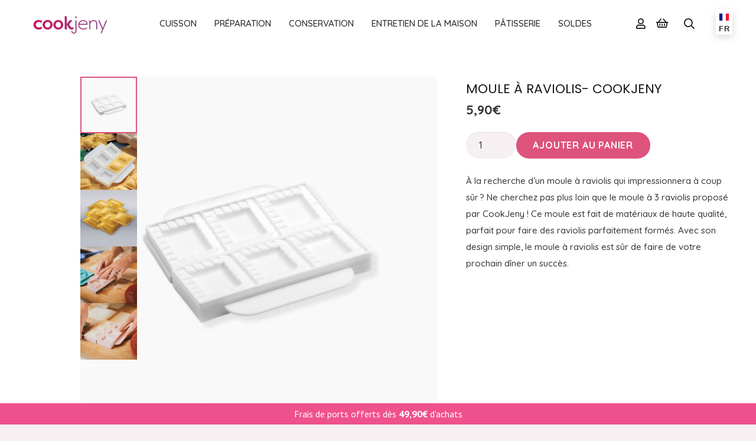

--- FILE ---
content_type: text/html; charset=UTF-8
request_url: https://cookjeny.com/produit/moule-a-raviolis/
body_size: 66887
content:
<!DOCTYPE HTML>
<html lang="fr-FR">
<head>
	<meta charset="UTF-8">
	<meta name='robots' content='index, follow, max-image-preview:large, max-snippet:-1, max-video-preview:-1' />

<!-- Google Tag Manager for WordPress by gtm4wp.com -->
<script data-cfasync="false" data-pagespeed-no-defer>
	var gtm4wp_datalayer_name = "dataLayer";
	var dataLayer = dataLayer || [];
</script>
<!-- End Google Tag Manager for WordPress by gtm4wp.com -->
<!-- Google Tag Manager by PYS -->
    <script data-cfasync="false" data-pagespeed-no-defer>
	    window.dataLayerPYS = window.dataLayerPYS || [];
	</script>
<!-- End Google Tag Manager by PYS -->
	<!-- This site is optimized with the Yoast SEO plugin v26.8 - https://yoast.com/product/yoast-seo-wordpress/ -->
	<title>Moule à raviolis- CookJeny | CookJeny</title><link rel="preload" as="style" href="https://fonts.googleapis.com/css?family=PT%20Sans:400,500,600,700|Poppins:100,300,400,500,700,900|Open%20Sans:400,700|Quicksand:500,700&display=swap" /><link rel="stylesheet" href="https://fonts.googleapis.com/css?family=PT%20Sans:400,500,600,700|Poppins:100,300,400,500,700,900|Open%20Sans:400,700|Quicksand:500,700&display=swap" media="print" onload="this.media='all'" /><noscript><link rel="stylesheet" href="https://fonts.googleapis.com/css?family=PT%20Sans:400,500,600,700|Poppins:100,300,400,500,700,900|Open%20Sans:400,700|Quicksand:500,700&display=swap" /></noscript>
	<meta name="description" content="À la recherche d&#039;un moule à raviolis qui impressionnera à coup sûr ? Ne cherchez pas plus loin que le moule à 3 raviolis proposé par CookJeny !" />
	<link rel="canonical" href="https://cookjeny.com/produit/moule-a-raviolis/" />
	<meta property="og:locale" content="fr_FR" />
	<meta property="og:type" content="article" />
	<meta property="og:title" content="Moule à raviolis- CookJeny | CookJeny" />
	<meta property="og:description" content="À la recherche d&#039;un moule à raviolis qui impressionnera à coup sûr ? Ne cherchez pas plus loin que le moule à 3 raviolis proposé par CookJeny !" />
	<meta property="og:url" content="https://cookjeny.com/produit/moule-a-raviolis/" />
	<meta property="og:site_name" content="CookJeny" />
	<meta property="article:modified_time" content="2025-12-02T17:50:57+00:00" />
	<meta property="og:image" content="https://cookjeny.com/wp-content/uploads/2022/11/1-12.png" />
	<meta property="og:image:width" content="1080" />
	<meta property="og:image:height" content="1080" />
	<meta property="og:image:type" content="image/png" />
	<meta name="twitter:card" content="summary_large_image" />
	<meta name="twitter:label1" content="Durée de lecture estimée" />
	<meta name="twitter:data1" content="1 minute" />
	<script type="application/ld+json" class="yoast-schema-graph">{"@context":"https://schema.org","@graph":[{"@type":"WebPage","@id":"https://cookjeny.com/produit/moule-a-raviolis/","url":"https://cookjeny.com/produit/moule-a-raviolis/","name":"Moule à raviolis- CookJeny | CookJeny","isPartOf":{"@id":"https://cookjeny.com/#website"},"primaryImageOfPage":{"@id":"https://cookjeny.com/produit/moule-a-raviolis/#primaryimage"},"image":{"@id":"https://cookjeny.com/produit/moule-a-raviolis/#primaryimage"},"thumbnailUrl":"https://cookjeny.com/wp-content/uploads/2022/11/1-12.png","datePublished":"2022-11-10T17:01:54+00:00","dateModified":"2025-12-02T17:50:57+00:00","description":"À la recherche d'un moule à raviolis qui impressionnera à coup sûr ? Ne cherchez pas plus loin que le moule à 3 raviolis proposé par CookJeny !","breadcrumb":{"@id":"https://cookjeny.com/produit/moule-a-raviolis/#breadcrumb"},"inLanguage":"fr-FR","potentialAction":[{"@type":"ReadAction","target":["https://cookjeny.com/produit/moule-a-raviolis/"]}]},{"@type":"ImageObject","inLanguage":"fr-FR","@id":"https://cookjeny.com/produit/moule-a-raviolis/#primaryimage","url":"https://cookjeny.com/wp-content/uploads/2022/11/1-12.png","contentUrl":"https://cookjeny.com/wp-content/uploads/2022/11/1-12.png","width":1080,"height":1080},{"@type":"BreadcrumbList","@id":"https://cookjeny.com/produit/moule-a-raviolis/#breadcrumb","itemListElement":[{"@type":"ListItem","position":1,"name":"Accueil","item":"https://cookjeny.com/"},{"@type":"ListItem","position":2,"name":"Boutique","item":"https://cookjeny.com/boutique/"},{"@type":"ListItem","position":3,"name":"Moule à raviolis- CookJeny"}]},{"@type":"WebSite","@id":"https://cookjeny.com/#website","url":"https://cookjeny.com/","name":"CookJeny","description":"","potentialAction":[{"@type":"SearchAction","target":{"@type":"EntryPoint","urlTemplate":"https://cookjeny.com/?s={search_term_string}"},"query-input":{"@type":"PropertyValueSpecification","valueRequired":true,"valueName":"search_term_string"}}],"inLanguage":"fr-FR"}]}</script>
	<!-- / Yoast SEO plugin. -->


<script type='application/javascript'  id='pys-version-script'>console.log('PixelYourSite Free version 11.1.5.2');</script>
<link rel='dns-prefetch' href='//cdn.jsdelivr.net' />
<link rel='dns-prefetch' href='//fonts.googleapis.com' />
<link rel='dns-prefetch' href='//hb.wpmucdn.com' />
<link href='//hb.wpmucdn.com' rel='preconnect' />
<link href='http://fonts.googleapis.com' rel='preconnect' />
<link href='//fonts.gstatic.com' crossorigin='' rel='preconnect' />
<link rel="alternate" type="application/rss+xml" title="CookJeny &raquo; Flux" href="https://cookjeny.com/feed/" />
<link rel="alternate" type="application/rss+xml" title="CookJeny &raquo; Flux des commentaires" href="https://cookjeny.com/comments/feed/" />
<link rel="alternate" type="application/rss+xml" title="CookJeny &raquo; Moule à raviolis- CookJeny Flux des commentaires" href="https://cookjeny.com/produit/moule-a-raviolis/feed/" />
<link rel="alternate" title="oEmbed (JSON)" type="application/json+oembed" href="https://cookjeny.com/wp-json/oembed/1.0/embed?url=https%3A%2F%2Fcookjeny.com%2Fproduit%2Fmoule-a-raviolis%2F" />
<link rel="alternate" title="oEmbed (XML)" type="text/xml+oembed" href="https://cookjeny.com/wp-json/oembed/1.0/embed?url=https%3A%2F%2Fcookjeny.com%2Fproduit%2Fmoule-a-raviolis%2F&#038;format=xml" />
        <style>
                
        </style>
        		<style>
			.lazyload,
			.lazyloading {
				max-width: 100%;
			}
		</style>
		<meta name="viewport" content="width=device-width, initial-scale=1">
<meta name="theme-color" content="#f7f0f2">
<style id='wp-img-auto-sizes-contain-inline-css'>
img:is([sizes=auto i],[sizes^="auto," i]){contain-intrinsic-size:3000px 1500px}
/*# sourceURL=wp-img-auto-sizes-contain-inline-css */
</style>
<style id='wp-emoji-styles-inline-css'>

	img.wp-smiley, img.emoji {
		display: inline !important;
		border: none !important;
		box-shadow: none !important;
		height: 1em !important;
		width: 1em !important;
		margin: 0 0.07em !important;
		vertical-align: -0.1em !important;
		background: none !important;
		padding: 0 !important;
	}
/*# sourceURL=wp-emoji-styles-inline-css */
</style>
<link rel='stylesheet' id='contact-form-7-css' href='https://hb.wpmucdn.com/cookjeny.com/8faa0693-d8b6-47c9-8614-2fbf18621aed.css' media='all' />
<link rel='stylesheet' id='cx-style-css' href='https://hb.wpmucdn.com/cookjeny.com/7d7b545d-0d04-44a9-b48d-cac0b338cb80.css' media='all' />
<link rel='stylesheet' id='cartbounty-pro-css' href='https://hb.wpmucdn.com/cookjeny.com/8f3b6087-a973-4045-bc26-0d6d65eae7cc.css' media='all' />
<style id='woocommerce-inline-inline-css'>
.woocommerce form .form-row .required { visibility: visible; }
/*# sourceURL=woocommerce-inline-inline-css */
</style>
<link rel='stylesheet' id='swiper-css' href='https://cdn.jsdelivr.net/npm/swiper@9/swiper-bundle.min.css?ver=6.9' media='all' />

<link rel='stylesheet' id='woocommerce-free-shipping-bar-css' href='https://hb.wpmucdn.com/cookjeny.com/b9dd79a8-1015-46dd-bb59-6ccaaafb7f4f.css' media='all' />
<style id='woocommerce-free-shipping-bar-inline-css'>

				#wfspb-top-bar .wfspb-lining-layer{
					background-color: rgb(239, 81, 140) !important;
				}
				#wfspb-progress.wfsb-style-3{
					background-color: rgb(239, 81, 140) !important;
				}
				#wfspb-top-bar{
					color: #ffffff !important;
					text-align: center !important;
				}
				#wfspb-top-bar #wfspb-main-content{
					padding: 0 32px;
					font-size: 16px !important;
					text-align: center !important;
					color: #ffffff !important;
				}
				#wfspb-top-bar #wfspb-main-content b span{
					color: #ffffff ;
				}
				#wfspb-top-bar #wfspb-main-content a{
					color: #77b508;
				}
				div#wfspb-close{
				font-size: 16px !important;
				line-height: 16px !important;
				}
				
				#wfspb-top-bar{
					font-family: PT Sans !important;
				}
					#wfspb-progress .wfspb-progress-background,.woocommerce-free-shipping-bar-order .woocommerce-free-shipping-bar-order-bar{
						background-color: #f47da9 !important;
					}
					#wfspb-current-progress,.woocommerce-free-shipping-bar-order .woocommerce-free-shipping-bar-order-bar .woocommerce-free-shipping-bar-order-bar-inner{
						background-color: #ffffff !important;
					}
					#wfspb-top-bar > #wfspb-progress.wfsb-effect-2{
					outline-color:#ffffff !important;
					}
					#wfspb-label{
						color: #ffffff !important;
						font-size: 11px !important;
					}
				
/*# sourceURL=woocommerce-free-shipping-bar-inline-css */
</style>
<link rel='stylesheet' id='woo-variation-swatches-css' href='https://hb.wpmucdn.com/cookjeny.com/80e2a681-71db-4eec-a17b-9fad8e52a2be.css' media='all' />
<style id='woo-variation-swatches-inline-css'>
:root {
--wvs-tick:url("data:image/svg+xml;utf8,%3Csvg filter='drop-shadow(0px 0px 2px rgb(0 0 0 / .8))' xmlns='http://www.w3.org/2000/svg'  viewBox='0 0 30 30'%3E%3Cpath fill='none' stroke='%23ffffff' stroke-linecap='round' stroke-linejoin='round' stroke-width='4' d='M4 16L11 23 27 7'/%3E%3C/svg%3E");

--wvs-cross:url("data:image/svg+xml;utf8,%3Csvg filter='drop-shadow(0px 0px 5px rgb(255 255 255 / .6))' xmlns='http://www.w3.org/2000/svg' width='72px' height='72px' viewBox='0 0 24 24'%3E%3Cpath fill='none' stroke='%23ff0000' stroke-linecap='round' stroke-width='0.6' d='M5 5L19 19M19 5L5 19'/%3E%3C/svg%3E");
--wvs-position:flex-start;
--wvs-single-product-large-item-width:40px;
--wvs-single-product-large-item-height:40px;
--wvs-single-product-large-item-font-size:16px;
--wvs-single-product-item-width:50px;
--wvs-single-product-item-height:50px;
--wvs-single-product-item-font-size:16px;
--wvs-archive-product-item-width:30px;
--wvs-archive-product-item-height:30px;
--wvs-archive-product-item-font-size:16px;
--wvs-tooltip-background-color:#333333;
--wvs-tooltip-text-color:#FFFFFF;
--wvs-item-box-shadow:0 0 0 1px #a8a8a8;
--wvs-item-background-color:#FFFFFF;
--wvs-item-text-color:#000000;
--wvs-hover-item-box-shadow:0 0 0 3px #000000;
--wvs-hover-item-background-color:#FFFFFF;
--wvs-hover-item-text-color:#000000;
--wvs-selected-item-box-shadow:0 0 0 2px #000000;
--wvs-selected-item-background-color:#FFFFFF;
--wvs-selected-item-text-color:#000000}
/*# sourceURL=woo-variation-swatches-inline-css */
</style>

<link rel='stylesheet' id='photoswipe-css' href='https://hb.wpmucdn.com/cookjeny.com/bdc67e82-78b9-40bb-93f2-5ffeaed360e5.css' media='all' />
<link rel='stylesheet' id='photoswipe-default-skin-css' href='https://hb.wpmucdn.com/cookjeny.com/a70710b8-513a-4476-87a3-5673ecbbc1ae.css' media='all' />
<link rel='stylesheet' id='cr-frontend-css-css' href='https://hb.wpmucdn.com/cookjeny.com/10c099c0-981e-4953-a51b-b5752929d657.css' media='all' />
<link rel='stylesheet' id='us-style-css' href='https://hb.wpmucdn.com/cookjeny.com/83d30a4a-c4ec-4a7b-bc02-39e54923f819.css' media='all' />
<link rel='stylesheet' id='us-woocommerce-css' href='https://hb.wpmucdn.com/cookjeny.com/f5cbeac3-38b7-4242-a81b-ecc1cae6801c.css' media='all' />
<link rel='stylesheet' id='theme-style-css' href='https://hb.wpmucdn.com/cookjeny.com/bbacd7a7-59e1-489d-80cb-a40a3d0fd11d.css' media='all' />
<link rel='stylesheet' id='woo_discount_pro_style-css' href='https://hb.wpmucdn.com/cookjeny.com/0c629451-08dc-43d2-9c63-83c8ad98dc05.css' media='all' />
<link rel='stylesheet' id='cuw_template-css' href='https://hb.wpmucdn.com/cookjeny.com/2220a046-e67a-4f45-94f9-e9bfeb83d1a4.css' media='all' />
<link rel='stylesheet' id='cuw_frontend-css' href='https://hb.wpmucdn.com/cookjeny.com/aade98f7-ce30-486f-800f-b604372d1a9b.css' media='all' />
<script id="jquery-core-js-extra">
var pysFacebookRest = {"restApiUrl":"https://cookjeny.com/wp-json/pys-facebook/v1/event","debug":""};
//# sourceURL=jquery-core-js-extra
</script>
<script src="https://hb.wpmucdn.com/cookjeny.com/5c12f72a-1749-4c27-9e4e-3f25b4b737af.js" id="jquery-core-js"></script>
<script id="cx-script-js-extra">
var cx_data = {"site_url":"https://cookjeny.com","nonce":"c8b34fda57","url":"https://cookjeny.com/wp-admin/admin-ajax.php"};
//# sourceURL=cx-script-js-extra
</script>
<script src="https://hb.wpmucdn.com/cookjeny.com/d1338a08-4dc9-4a44-87b9-3269e2827542.js" id="cx-script-js"></script>
<script id="cartbounty-pro-js-extra">
var cartbounty_co = {"save_custom_fields":"1","checkout_fields":"#email, #billing_email, #billing-country, #billing_country, #billing-first_name, #billing_first_name, #billing-last_name, #billing_last_name, #billing-company, #billing_company, #billing-address_1, #billing_address_1, #billing-address_2, #billing_address_2, #billing-city, #billing_city, #billing-state, #billing_state, #billing-postcode, #billing_postcode, #billing-phone, #billing_phone, #shipping-country, #shipping_country, #shipping-first_name, #shipping_first_name, #shipping-last_name, #shipping_last_name, #shipping-company, #shipping_company, #shipping-address_1, #shipping_address_1, #shipping-address_2, #shipping_address_2, #shipping-city, #shipping_city, #shipping-state, #shipping_state, #shipping-postcode, #shipping_postcode, #shipping-phone, #checkbox-control-1, #ship-to-different-address-checkbox, #checkbox-control-0, #createaccount, #checkbox-control-2, #order-notes textarea, #order_comments","custom_email_selectors":".cartbounty-pro-custom-email-field, .login #username, .wpforms-container input[type=\"email\"], .sgpb-form input[type=\"email\"], .pum-container input[type=\"email\"], .nf-form-cont input[type=\"email\"], .wpcf7 input[type=\"email\"], .fluentform input[type=\"email\"], .sib_signup_form input[type=\"email\"], .mailpoet_form input[type=\"email\"], .tnp input[type=\"email\"], .om-element input[type=\"email\"], .om-holder input[type=\"email\"], .poptin-popup input[type=\"email\"], .gform_wrapper input[type=\"email\"], .paoc-popup input[type=\"email\"], .ays-pb-form input[type=\"email\"], .hustle-form input[type=\"email\"], .et_pb_section input[type=\"email\"], .brave_form_form input[type=\"email\"], .ppsPopupShell input[type=\"email\"], .xoo-el-container input[type=\"email\"], .xoo-el-container input[name=\"xoo-el-username\"]","custom_phone_selectors":".cartbounty-pro-custom-phone-field, .wpforms-container input[type=\"tel\"], .sgpb-form input[type=\"tel\"], .nf-form-cont input[type=\"tel\"], .wpcf7 input[type=\"tel\"], .fluentform input[type=\"tel\"], .om-element input[type=\"tel\"], .om-holder input[type=\"tel\"], .poptin-popup input[type=\"tel\"], .gform_wrapper input[type=\"tel\"], .paoc-popup input[type=\"tel\"], .ays-pb-form input[type=\"tel\"], .hustle-form input[name=\"phone\"], .et_pb_section input[type=\"tel\"], .xoo-el-container input[type=\"tel\"]","consent_field":"","email_validation":"^[^\\s@]+@[^\\s@]+\\.[^\\s@]{2,}$","phone_validation":"^[+0-9\\s]\\s?\\d[0-9\\s-.]{6,30}$","is_user_logged_in":"","recaptcha_enabled":"","recaptcha_site_key":"","language":"fr_FR","nonce":"b033914be5","ajaxurl":"https://cookjeny.com/wp-admin/admin-ajax.php"};
//# sourceURL=cartbounty-pro-js-extra
</script>
<script src="https://hb.wpmucdn.com/cookjeny.com/80aec7fa-5029-462f-a959-61bae2c34a13.js" id="cartbounty-pro-js"></script>
<script src="https://hb.wpmucdn.com/cookjeny.com/3e092450-a4bd-4a7c-83c6-a987f6de5c4e.js" id="wc-jquery-blockui-js"></script>
<script id="wc-add-to-cart-js-extra">
var wc_add_to_cart_params = {"ajax_url":"/wp-admin/admin-ajax.php","wc_ajax_url":"/?wc-ajax=%%endpoint%%","i18n_view_cart":"Voir le panier","cart_url":"https://cookjeny.com/panier/","is_cart":"","cart_redirect_after_add":"no"};
//# sourceURL=wc-add-to-cart-js-extra
</script>
<script src="https://hb.wpmucdn.com/cookjeny.com/3fe08155-6a1c-44dc-b8e0-2713bafc0ae5.js" id="wc-add-to-cart-js"></script>
<script src="https://hb.wpmucdn.com/cookjeny.com/4a0b88be-ac89-433e-b1ab-98d1e31fbd16.js" id="wc-zoom-js"></script>
<script src="https://hb.wpmucdn.com/cookjeny.com/ae87a782-e298-489d-a8c5-18cefeb0af32.js" id="wc-flexslider-js"></script>
<script id="wc-single-product-js-extra">
var wc_single_product_params = {"i18n_required_rating_text":"Veuillez s\u00e9lectionner une note","i18n_rating_options":["1\u00a0\u00e9toile sur 5","2\u00a0\u00e9toiles sur 5","3\u00a0\u00e9toiles sur 5","4\u00a0\u00e9toiles sur 5","5\u00a0\u00e9toiles sur 5"],"i18n_product_gallery_trigger_text":"Voir la galerie d\u2019images en plein \u00e9cran","review_rating_required":"yes","flexslider":{"rtl":false,"animation":"slide","smoothHeight":true,"directionNav":false,"controlNav":"thumbnails","slideshow":false,"animationSpeed":500,"animationLoop":false,"allowOneSlide":false},"zoom_enabled":"1","zoom_options":[],"photoswipe_enabled":"","photoswipe_options":{"shareEl":false,"closeOnScroll":false,"history":false,"hideAnimationDuration":0,"showAnimationDuration":0},"flexslider_enabled":"1"};
//# sourceURL=wc-single-product-js-extra
</script>
<script src="https://hb.wpmucdn.com/cookjeny.com/8bd48703-4430-4791-8f42-352fa2fa07dd.js" id="wc-single-product-js"></script>
<script src="https://hb.wpmucdn.com/cookjeny.com/fc67cf7f-7e6d-4cf1-9986-5d04b60b9ae2.js" id="wc-js-cookie-js"></script>
<script id="woocommerce-js-extra">
var woocommerce_params = {"ajax_url":"/wp-admin/admin-ajax.php","wc_ajax_url":"/?wc-ajax=%%endpoint%%","i18n_password_show":"Afficher le mot de passe","i18n_password_hide":"Masquer le mot de passe"};
//# sourceURL=woocommerce-js-extra
</script>
<script src="https://hb.wpmucdn.com/cookjeny.com/8fd5b0ed-8f12-4335-b8c2-d6cdd4397e70.js" id="woocommerce-js"></script>
<script id="woocommerce-free-shipping-bar-js-extra">
var _wfsb_params = {"mobile":"","ajax_url":"https://cookjeny.com/wp-admin/admin-ajax.php","nonce":"3b983d9fca","html_refresh":["#wfspb-main-content","#wfspb-main-content.wfspb-message-in-shop","#wfspb-main-content.wfspb-message-in-cart-checkout","#wfspb-progress"]};
//# sourceURL=woocommerce-free-shipping-bar-js-extra
</script>
<script src="https://hb.wpmucdn.com/cookjeny.com/f0a0ed95-94d9-4296-81ed-b28af79c3765.js" id="woocommerce-free-shipping-bar-js"></script>
<script src="https://hb.wpmucdn.com/cookjeny.com/d16e44a1-d471-45e9-88da-af7fdad3cb2b.js" id="wc-photoswipe-js"></script>
<script src="https://hb.wpmucdn.com/cookjeny.com/ddf301c6-16e7-42d0-b2a4-3784974525c5.js" id="wc-photoswipe-ui-default-js"></script>
<script src="https://hb.wpmucdn.com/cookjeny.com/243831d9-66db-4109-bed1-9040a5a01920.js" id="jquery-bind-first-js"></script>
<script src="https://hb.wpmucdn.com/cookjeny.com/bd370d19-5f88-4220-843d-e0086089e5ce.js" id="js-cookie-pys-js"></script>
<script src="https://hb.wpmucdn.com/cookjeny.com/0eefc988-adee-4062-ba62-30574446de0d.js" id="js-tld-js"></script>
<script id="pys-js-extra">
var pysOptions = {"staticEvents":{"facebook":{"woo_view_content":[{"delay":0,"type":"static","name":"ViewContent","pixelIds":["915098146872375"],"eventID":"b1ae9b38-edab-41e8-8f72-e990251c9e42","params":{"content_ids":["39648"],"content_type":"product","content_name":"Moule \u00e0 raviolis- CookJeny","category_name":"P\u00e2tisserie, Pr\u00e9paration, Accessoires de d\u00e9coupe, Emporte-pi\u00e8ces","value":"5.9","currency":"EUR","contents":[{"id":"39648","quantity":1}],"product_price":"5.9","page_title":"Moule \u00e0 raviolis- CookJeny","post_type":"product","post_id":39648,"plugin":"PixelYourSite","user_role":"guest","event_url":"cookjeny.com/produit/moule-a-raviolis/"},"e_id":"woo_view_content","ids":[],"hasTimeWindow":false,"timeWindow":0,"woo_order":"","edd_order":""}],"init_event":[{"delay":0,"type":"static","ajaxFire":false,"name":"PageView","pixelIds":["915098146872375"],"eventID":"b94a251a-6378-45a3-bff4-046b12453703","params":{"page_title":"Moule \u00e0 raviolis- CookJeny","post_type":"product","post_id":39648,"plugin":"PixelYourSite","user_role":"guest","event_url":"cookjeny.com/produit/moule-a-raviolis/"},"e_id":"init_event","ids":[],"hasTimeWindow":false,"timeWindow":0,"woo_order":"","edd_order":""}]},"ga":{"woo_view_content":[{"delay":0,"type":"static","name":"view_item","trackingIds":["G-XT9KGHHD59"],"eventID":"b1ae9b38-edab-41e8-8f72-e990251c9e42","params":{"event_category":"ecommerce","currency":"EUR","items":[{"item_id":"39648","item_name":"Moule \u00e0 raviolis- CookJeny","quantity":1,"price":"5.9","item_category":"Emporte-pi\u00e8ces","item_category2":"Accessoires de d\u00e9coupe","item_category3":"Pr\u00e9paration","item_category4":"P\u00e2tisserie"}],"value":"5.9","page_title":"Moule \u00e0 raviolis- CookJeny","post_type":"product","post_id":39648,"plugin":"PixelYourSite","user_role":"guest","event_url":"cookjeny.com/produit/moule-a-raviolis/"},"e_id":"woo_view_content","ids":[],"hasTimeWindow":false,"timeWindow":0,"pixelIds":[],"woo_order":"","edd_order":""}]}},"dynamicEvents":{"automatic_event_form":{"facebook":{"delay":0,"type":"dyn","name":"Form","pixelIds":["915098146872375"],"eventID":"05f9a82a-e507-47c1-970e-0115cf3b5c7f","params":{"page_title":"Moule \u00e0 raviolis- CookJeny","post_type":"product","post_id":39648,"plugin":"PixelYourSite","user_role":"guest","event_url":"cookjeny.com/produit/moule-a-raviolis/"},"e_id":"automatic_event_form","ids":[],"hasTimeWindow":false,"timeWindow":0,"woo_order":"","edd_order":""},"ga":{"delay":0,"type":"dyn","name":"Form","trackingIds":["G-XT9KGHHD59"],"eventID":"05f9a82a-e507-47c1-970e-0115cf3b5c7f","params":{"page_title":"Moule \u00e0 raviolis- CookJeny","post_type":"product","post_id":39648,"plugin":"PixelYourSite","user_role":"guest","event_url":"cookjeny.com/produit/moule-a-raviolis/"},"e_id":"automatic_event_form","ids":[],"hasTimeWindow":false,"timeWindow":0,"pixelIds":[],"woo_order":"","edd_order":""}},"automatic_event_download":{"facebook":{"delay":0,"type":"dyn","name":"Download","extensions":["","doc","exe","js","pdf","ppt","tgz","zip","xls"],"pixelIds":["915098146872375"],"eventID":"4c0df859-c4ad-41b6-b82c-5795067e2034","params":{"page_title":"Moule \u00e0 raviolis- CookJeny","post_type":"product","post_id":39648,"plugin":"PixelYourSite","user_role":"guest","event_url":"cookjeny.com/produit/moule-a-raviolis/"},"e_id":"automatic_event_download","ids":[],"hasTimeWindow":false,"timeWindow":0,"woo_order":"","edd_order":""},"ga":{"delay":0,"type":"dyn","name":"Download","extensions":["","doc","exe","js","pdf","ppt","tgz","zip","xls"],"trackingIds":["G-XT9KGHHD59"],"eventID":"4c0df859-c4ad-41b6-b82c-5795067e2034","params":{"page_title":"Moule \u00e0 raviolis- CookJeny","post_type":"product","post_id":39648,"plugin":"PixelYourSite","user_role":"guest","event_url":"cookjeny.com/produit/moule-a-raviolis/"},"e_id":"automatic_event_download","ids":[],"hasTimeWindow":false,"timeWindow":0,"pixelIds":[],"woo_order":"","edd_order":""}},"automatic_event_comment":{"facebook":{"delay":0,"type":"dyn","name":"Comment","pixelIds":["915098146872375"],"eventID":"af7005ec-74f0-49c4-9be8-8238439cb56f","params":{"page_title":"Moule \u00e0 raviolis- CookJeny","post_type":"product","post_id":39648,"plugin":"PixelYourSite","user_role":"guest","event_url":"cookjeny.com/produit/moule-a-raviolis/"},"e_id":"automatic_event_comment","ids":[],"hasTimeWindow":false,"timeWindow":0,"woo_order":"","edd_order":""},"ga":{"delay":0,"type":"dyn","name":"Comment","trackingIds":["G-XT9KGHHD59"],"eventID":"af7005ec-74f0-49c4-9be8-8238439cb56f","params":{"page_title":"Moule \u00e0 raviolis- CookJeny","post_type":"product","post_id":39648,"plugin":"PixelYourSite","user_role":"guest","event_url":"cookjeny.com/produit/moule-a-raviolis/"},"e_id":"automatic_event_comment","ids":[],"hasTimeWindow":false,"timeWindow":0,"pixelIds":[],"woo_order":"","edd_order":""}},"automatic_event_scroll":{"facebook":{"delay":0,"type":"dyn","name":"PageScroll","scroll_percent":30,"pixelIds":["915098146872375"],"eventID":"272abce6-2b1f-40bd-b9f0-64360748a217","params":{"page_title":"Moule \u00e0 raviolis- CookJeny","post_type":"product","post_id":39648,"plugin":"PixelYourSite","user_role":"guest","event_url":"cookjeny.com/produit/moule-a-raviolis/"},"e_id":"automatic_event_scroll","ids":[],"hasTimeWindow":false,"timeWindow":0,"woo_order":"","edd_order":""},"ga":{"delay":0,"type":"dyn","name":"PageScroll","scroll_percent":30,"trackingIds":["G-XT9KGHHD59"],"eventID":"272abce6-2b1f-40bd-b9f0-64360748a217","params":{"page_title":"Moule \u00e0 raviolis- CookJeny","post_type":"product","post_id":39648,"plugin":"PixelYourSite","user_role":"guest","event_url":"cookjeny.com/produit/moule-a-raviolis/"},"e_id":"automatic_event_scroll","ids":[],"hasTimeWindow":false,"timeWindow":0,"pixelIds":[],"woo_order":"","edd_order":""}},"automatic_event_time_on_page":{"facebook":{"delay":0,"type":"dyn","name":"TimeOnPage","time_on_page":30,"pixelIds":["915098146872375"],"eventID":"e1a3ca11-b7d0-4a48-aa9f-67372244db75","params":{"page_title":"Moule \u00e0 raviolis- CookJeny","post_type":"product","post_id":39648,"plugin":"PixelYourSite","user_role":"guest","event_url":"cookjeny.com/produit/moule-a-raviolis/"},"e_id":"automatic_event_time_on_page","ids":[],"hasTimeWindow":false,"timeWindow":0,"woo_order":"","edd_order":""},"ga":{"delay":0,"type":"dyn","name":"TimeOnPage","time_on_page":30,"trackingIds":["G-XT9KGHHD59"],"eventID":"e1a3ca11-b7d0-4a48-aa9f-67372244db75","params":{"page_title":"Moule \u00e0 raviolis- CookJeny","post_type":"product","post_id":39648,"plugin":"PixelYourSite","user_role":"guest","event_url":"cookjeny.com/produit/moule-a-raviolis/"},"e_id":"automatic_event_time_on_page","ids":[],"hasTimeWindow":false,"timeWindow":0,"pixelIds":[],"woo_order":"","edd_order":""}}},"triggerEvents":[],"triggerEventTypes":[],"facebook":{"pixelIds":["915098146872375"],"advancedMatching":{"external_id":"aaeabbcceeddbeeaf"},"advancedMatchingEnabled":true,"removeMetadata":false,"wooVariableAsSimple":false,"serverApiEnabled":true,"wooCRSendFromServer":false,"send_external_id":null,"enabled_medical":false,"do_not_track_medical_param":["event_url","post_title","page_title","landing_page","content_name","categories","category_name","tags"],"meta_ldu":false},"ga":{"trackingIds":["G-XT9KGHHD59"],"commentEventEnabled":true,"downloadEnabled":true,"formEventEnabled":true,"crossDomainEnabled":false,"crossDomainAcceptIncoming":false,"crossDomainDomains":[],"isDebugEnabled":[],"serverContainerUrls":{"G-XT9KGHHD59":{"enable_server_container":"","server_container_url":"","transport_url":""}},"additionalConfig":{"G-XT9KGHHD59":{"first_party_collection":true}},"disableAdvertisingFeatures":false,"disableAdvertisingPersonalization":false,"wooVariableAsSimple":true,"custom_page_view_event":false},"debug":"","siteUrl":"https://cookjeny.com","ajaxUrl":"https://cookjeny.com/wp-admin/admin-ajax.php","ajax_event":"b93f247d97","enable_remove_download_url_param":"1","cookie_duration":"7","last_visit_duration":"60","enable_success_send_form":"","ajaxForServerEvent":"1","ajaxForServerStaticEvent":"1","useSendBeacon":"1","send_external_id":"1","external_id_expire":"180","track_cookie_for_subdomains":"1","google_consent_mode":"1","gdpr":{"ajax_enabled":false,"all_disabled_by_api":false,"facebook_disabled_by_api":false,"analytics_disabled_by_api":false,"google_ads_disabled_by_api":false,"pinterest_disabled_by_api":false,"bing_disabled_by_api":false,"reddit_disabled_by_api":false,"externalID_disabled_by_api":false,"facebook_prior_consent_enabled":true,"analytics_prior_consent_enabled":true,"google_ads_prior_consent_enabled":null,"pinterest_prior_consent_enabled":true,"bing_prior_consent_enabled":true,"cookiebot_integration_enabled":false,"cookiebot_facebook_consent_category":"marketing","cookiebot_analytics_consent_category":"statistics","cookiebot_tiktok_consent_category":"marketing","cookiebot_google_ads_consent_category":"marketing","cookiebot_pinterest_consent_category":"marketing","cookiebot_bing_consent_category":"marketing","consent_magic_integration_enabled":false,"real_cookie_banner_integration_enabled":false,"cookie_notice_integration_enabled":false,"cookie_law_info_integration_enabled":false,"analytics_storage":{"enabled":true,"value":"granted","filter":false},"ad_storage":{"enabled":true,"value":"granted","filter":false},"ad_user_data":{"enabled":true,"value":"granted","filter":false},"ad_personalization":{"enabled":true,"value":"granted","filter":false}},"cookie":{"disabled_all_cookie":false,"disabled_start_session_cookie":false,"disabled_advanced_form_data_cookie":false,"disabled_landing_page_cookie":false,"disabled_first_visit_cookie":false,"disabled_trafficsource_cookie":false,"disabled_utmTerms_cookie":false,"disabled_utmId_cookie":false},"tracking_analytics":{"TrafficSource":"direct","TrafficLanding":"undefined","TrafficUtms":[],"TrafficUtmsId":[]},"GATags":{"ga_datalayer_type":"default","ga_datalayer_name":"dataLayerPYS"},"woo":{"enabled":true,"enabled_save_data_to_orders":true,"addToCartOnButtonEnabled":true,"addToCartOnButtonValueEnabled":true,"addToCartOnButtonValueOption":"price","singleProductId":39648,"removeFromCartSelector":"form.woocommerce-cart-form .remove","addToCartCatchMethod":"add_cart_hook","is_order_received_page":false,"containOrderId":false},"edd":{"enabled":false},"cache_bypass":"1770040994"};
//# sourceURL=pys-js-extra
</script>
<script src="https://hb.wpmucdn.com/cookjeny.com/881e73f7-ce39-45d0-9100-4d494058fb4c.js" id="pys-js"></script>
<script></script><link rel="https://api.w.org/" href="https://cookjeny.com/wp-json/" /><link rel="alternate" title="JSON" type="application/json" href="https://cookjeny.com/wp-json/wp/v2/product/39648" /><link rel="EditURI" type="application/rsd+xml" title="RSD" href="https://cookjeny.com/xmlrpc.php?rsd" />
<meta name="generator" content="WordPress 6.9" />
<meta name="generator" content="WooCommerce 10.4.3" />
<link rel='shortlink' href='https://cookjeny.com/?p=39648' />
<style></style><script>
        function berocket_notice_fix_error_duplicate() {
            berocket_cart_notice_shortcode_fix_before();
            jQuery(".berocket_cart_notice").each(function() {
                jQuery(this).parent().remove();
            });
            berocket_cart_notice_shortcode_fix_after();
        }
        jQuery(document).ajaxComplete(function() {
            setTimeout(function(){berocket_notice_fix_error_duplicate()}, 20);
        });
        jQuery(document).ready(function() {
            berocket_notice_fix_error_duplicate();
            setTimeout(function(){berocket_notice_fix_error_duplicate()}, 1);
            setTimeout(function(){berocket_notice_fix_error_duplicate()}, 50);
        });
        function berocket_cart_notice_shortcode_fix_before() {
            if( jQuery(".berocket_cart_notice_shortcode").length && jQuery(".berocket_cart_notice:not(.berocket_cart_notice_shortcode_notice)").length ) {
                jQuery(".berocket_cart_notice_shortcode_notice").each(function() {
                    jQuery(this).parent().remove();
                });
            }
        }
        function berocket_cart_notice_shortcode_fix_after() {
            if( jQuery(".berocket_cart_notice_shortcode").length && jQuery(".berocket_cart_notice").length ) {
                var matched_elements = jQuery(".berocket_cart_notice").parent();
                jQuery(".berocket_cart_notice_shortcode").each(function() {
                    var cloned_element = matched_elements.clone();
                    jQuery(this).append(cloned_element);
                    jQuery(this).find(".berocket_cart_notice").addClass("berocket_cart_notice_shortcode_notice");
                });
            }
        }
        </script><!-- start Simple Custom CSS and JS -->
<style>
.w-post-elm.product_field.sale_badge.usg_product_field_1.has_text_color.onsale {
    transform: translate(5px, 5px) !important;
}
</style>
<!-- end Simple Custom CSS and JS -->
<!-- start Simple Custom CSS and JS -->
<style>
@media (max-width: 767px) {
  /* Titre */
  h2.w-post-elm.post_title.usg_post_title_1 {
    font-size: 15px !important;
    line-height: 1.3 !important;
  }

  /* Le nombre en gras (57, 118, etc.) */
  h2.w-post-elm.post_title.usg_post_title_1 b {
    font-size: 15px !important;
  }
}</style>
<!-- end Simple Custom CSS and JS -->
<!-- start Simple Custom CSS and JS -->
<style>
#reviews .woocommerce-Reviews-title,
#reviews .commentlist {
    display: none !important;
}</style>
<!-- end Simple Custom CSS and JS -->
<!-- start Simple Custom CSS and JS -->
<style>
/* -------------------------------------------------- */
/* ---- CONTENEUR DU CARROUSEL ---- */
/* -------------------------------------------------- */

.review-carousel {
    margin-top: 40px;
    position: relative !important;
    overflow: visible !important;
}

/* -------------------------------------------------- */
/* ---- STYLE DES CARTES ---- */
/* -------------------------------------------------- */

.review-card {
    display: flex;
    align-items: center;
    gap: 24px;
    padding: 10px;
}

.review-img img {
    width: 150px;
    height: 150px;
    object-fit: cover;
    border-radius: 8px;
}

/* Bloc texte */
.review-content {
    display: flex;
    flex-direction: column;
    gap: 6px;
}

/* Étoiles */
.review-stars {
    color: #dd537c;
    font-size: 20px;
    letter-spacing: 2px;
}

/* Titre du produit réduit */
.review-product {
    font-size: 18px !important;
    font-weight: 600;
    line-height: 1.3;
}

/* Auteur */
.review-author {
    font-size: 15px;
    font-weight: 500;
}

/* Texte de l’avis */
.review-text {
    font-size: 14px;
    opacity: 0.85;
}

/* -------------------------------------------------- */
/* ---- POINTS (pagination) SUPPRIMÉS ---- */
/* -------------------------------------------------- */

.swiper-pagination {
    display: none !important;
}

/* -------------------------------------------------- */
/* ---- FLÈCHES NAVIGATION (PLUS PETITES) ---- */
/* -------------------------------------------------- */

.swiper-button-next,
.swiper-button-prev,
.swiper .swiper-button-next,
.swiper .swiper-button-prev {
    display: flex !important;
    align-items: center;
    justify-content: center;

    opacity: 1 !important;
    visibility: visible !important;

    width: 32px !important;
    height: 32px !important;

    background: #ffffff;
    border-radius: 50%;
    color: #dd537c !important;

    box-shadow: 0 4px 10px rgba(0,0,0,0.15);
    position: absolute !important;

    top: 50% !important;
    transform: translateY(-50%);

    z-index: 99999 !important;
}

/* Icônes flèches */
.swiper-button-next:after,
.swiper-button-prev:after {
    font-size: 16px !important;
    font-weight: bold !important;
}

/* Position gauche */
.swiper-button-prev {
    left: -25px !important;
}

/* Position droite */
.swiper-button-next {
    right: -25px !important;
}

/* Empêche la disparition des flèches */
.swiper-button-prev.swiper-button-disabled,
.swiper-button-next.swiper-button-disabled {
    pointer-events: auto !important;
    opacity: 1 !important;
}

/* -------------------------------------------------- */
/* ---- RESPONSIVE ---- */
/* -------------------------------------------------- */

@media (max-width: 768px) {

    .review-card {
        flex-direction: column;
        text-align: center;
    }

    .review-img img {
        width: 120px;
        height: 120px;
    }

    .swiper-button-prev {
        left: 0 !important;
    }

    .swiper-button-next {
        right: 0 !important;
    }
}
</style>
<!-- end Simple Custom CSS and JS -->
<!-- start Simple Custom CSS and JS -->
<style>
/* Conteneur général des vidéos */
.product-custom-videos {
    display: flex;
    flex-wrap: wrap;
    justify-content: space-between;
    gap: 10px;
    margin-top: 15px;
}

/* Taille des vidéos (desktop) */
.product-video {
    width: 138px;
    height: 207px;
    border-radius: 12px;
    overflow: hidden;
    display: flex;
    align-items: center;
    justify-content: center;
}

/* Player Vimeo */
.product-video iframe {
    width: 100%;
    height: 100%;
    border-radius: 12px;
}

/* ------------------------------------------------------ */
/* 📱 MOBILE : 3 vidéos côte à côte */
/* ------------------------------------------------------ */
@media (max-width: 768px) {
    .product-custom-videos {
        justify-content: center;
        gap: 8px;
    }

    .product-video {
        width: calc(33.33% - 10px);   /* 3 colonnes */
        height: 160px;                /* hauteur optimisée mobile */
    }

    .product-video iframe {
        height: 100%;
    }
}</style>
<!-- end Simple Custom CSS and JS -->
<!-- start Simple Custom CSS and JS -->
<style>
table.variations th.label {
    display: none !important;
}</style>
<!-- end Simple Custom CSS and JS -->
<!-- start Simple Custom CSS and JS -->
<style>
.add_to_cart_button,
.button.product_type_simple,
.woocommerce a.button {
  border-radius: 30px !important; /* arrondit le bouton */
  padding: 10px 20px !important;  /* ajuste un peu l’espace intérieur */
  font-weight: 600;
  text-transform: uppercase;
}</style>
<!-- end Simple Custom CSS and JS -->
<!-- start Simple Custom CSS and JS -->
<style>
.sale_badge {
  border-radius: 30px; /* rend le badge arrondi */
  padding: 6px 14px;   /* optionnel : ajoute un peu d’espace à l’intérieur */
}</style>
<!-- end Simple Custom CSS and JS -->

<!-- This website runs the Product Feed PRO for WooCommerce by AdTribes.io plugin - version woocommercesea_option_installed_version -->

<!-- Google Tag Manager for WordPress by gtm4wp.com -->
<!-- GTM Container placement set to off -->
<script data-cfasync="false" data-pagespeed-no-defer>
	var dataLayer_content = {"pagePostType":"product","pagePostType2":"single-product","pagePostAuthor":"ThomasErulk"};
	dataLayer.push( dataLayer_content );
</script>
<script data-cfasync="false" data-pagespeed-no-defer>
	console.warn && console.warn("[GTM4WP] Google Tag Manager container code placement set to OFF !!!");
	console.warn && console.warn("[GTM4WP] Data layer codes are active but GTM container must be loaded using custom coding !!!");
</script>
<script data-cfasync="false" data-pagespeed-no-defer>
		if (typeof gtag == "undefined") {
			function gtag(){dataLayerPYS.push(arguments);}
		}

		gtag("consent", "default", {
			"analytics_storage": "granted",
			"ad_storage": "granted",
			"ad_user_data": "granted",
			"ad_personalization": "granted",
			"functionality_storage": "granted",
			"security_storage": "granted",
			"personalization_storage": "granted",
		});
</script>
<!-- End Google Tag Manager for WordPress by gtm4wp.com -->		<script>
			document.documentElement.className = document.documentElement.className.replace('no-js', 'js');
		</script>
				<style>
			.no-js img.lazyload {
				display: none;
			}

			figure.wp-block-image img.lazyloading {
				min-width: 150px;
			}

			.lazyload,
			.lazyloading {
				--smush-placeholder-width: 100px;
				--smush-placeholder-aspect-ratio: 1/1;
				width: var(--smush-image-width, var(--smush-placeholder-width)) !important;
				aspect-ratio: var(--smush-image-aspect-ratio, var(--smush-placeholder-aspect-ratio)) !important;
			}

						.lazyload, .lazyloading {
				opacity: 0;
			}

			.lazyloaded {
				opacity: 1;
				transition: opacity 400ms;
				transition-delay: 0ms;
			}

					</style>
				<script id="us_add_no_touch">
			if ( ! /Android|webOS|iPhone|iPad|iPod|BlackBerry|IEMobile|Opera Mini/i.test( navigator.userAgent ) ) {
				document.documentElement.classList.add( "no-touch" );
			}
		</script>
				<script id="us_color_scheme_switch_class">
			if ( document.cookie.includes( "us_color_scheme_switch_is_on=true" ) ) {
				document.documentElement.classList.add( "us-color-scheme-on" );
			}
		</script>
			<noscript><style>.woocommerce-product-gallery{ opacity: 1 !important; }</style></noscript>
	<meta name="generator" content="Powered by WPBakery Page Builder - drag and drop page builder for WordPress."/>
<link rel="icon" href="https://cookjeny.com/wp-content/smush-webp/2023/02/cropped-favicon-50x50.jpg.webp" sizes="32x32" />
<link rel="icon" href="https://cookjeny.com/wp-content/smush-webp/2023/02/cropped-favicon-300x300.jpg.webp" sizes="192x192" />
<link rel="apple-touch-icon" href="https://cookjeny.com/wp-content/smush-webp/2023/02/cropped-favicon-300x300.jpg.webp" />
<meta name="msapplication-TileImage" content="https://cookjeny.com/wp-content/uploads/2023/02/cropped-favicon-300x300.jpg" />
<style id="ur-dynamic-colors">:root {
	--ur-primary-color: #475bb2;
	--ur-primary-dark: #4052a0;
	--ur-primary-light: #ffffff;
	--ur-button-text-normal-color: #FFFFFF;
	--ur-button-text-hover-color: #FFFFFF;
	--ur-button-background-normal-color: #475bb2;
	--ur-button-background-hover-color: #38488e;
}</style>		<style id="wp-custom-css">
			.grecaptcha-badge { 
    visibility: hidden;
}

@media (max-width: 767px){
.cj-single-product .slick-list.draggable {
display: block;
height: auto !important;
}
}

.gtranslate_wrapper {
    position: relative;
    z-index: 20;
	}

.w-post-elm.post_image img, .w-post-elm.post_custom_field img {
    vertical-align: top;
    /* max-height: 400px; 
    height: 400px;
    background-size: contain;*/
}

.cr-all-reviews-shortcode .crstar-rating, #reviews.cr-reviews-ajax-reviews #comments.cr-reviews-ajax-comments .cr-ajax-reviews-list .comment-text .crstar-rating, #reviews #comments .cr-summaryBox-wrap .crstar-rating {
    width: 10.4em;
}

.us_custom_400d729e {
    margin: 5%;
}

.l-header .w-image img {
    height: 100%;
}


.cr-all-reviews-shortcode .crstar-rating, #reviews.cr-reviews-ajax-reviews #comments.cr-reviews-ajax-comments .cr-ajax-reviews-list .comment-text .crstar-rating, #reviews #comments .cr-summaryBox-wrap .crstar-rating {
    padding-left: 50px;
}		</style>
		<noscript><style> .wpb_animate_when_almost_visible { opacity: 1; }</style></noscript>		<style id="us-icon-fonts">@font-face{font-display:swap;font-style:normal;font-family:"fontawesome";font-weight:900;src:url("https://cookjeny.com/wp-content/themes/Impreza/fonts/fa-solid-900.woff2?ver=8.43") format("woff2")}.fas{font-family:"fontawesome";font-weight:900}@font-face{font-display:swap;font-style:normal;font-family:"fontawesome";font-weight:400;src:url("https://cookjeny.com/wp-content/themes/Impreza/fonts/fa-regular-400.woff2?ver=8.43") format("woff2")}.far{font-family:"fontawesome";font-weight:400}@font-face{font-display:swap;font-style:normal;font-family:"fontawesome";font-weight:300;src:url("https://cookjeny.com/wp-content/themes/Impreza/fonts/fa-light-300.woff2?ver=8.43") format("woff2")}.fal{font-family:"fontawesome";font-weight:300}@font-face{font-display:swap;font-style:normal;font-family:"Font Awesome 5 Duotone";font-weight:900;src:url("https://cookjeny.com/wp-content/themes/Impreza/fonts/fa-duotone-900.woff2?ver=8.43") format("woff2")}.fad{font-family:"Font Awesome 5 Duotone";font-weight:900}.fad{position:relative}.fad:before{position:absolute}.fad:after{opacity:0.4}@font-face{font-display:swap;font-style:normal;font-family:"Font Awesome 5 Brands";font-weight:400;src:url("https://cookjeny.com/wp-content/themes/Impreza/fonts/fa-brands-400.woff2?ver=8.43") format("woff2")}.fab{font-family:"Font Awesome 5 Brands";font-weight:400}@font-face{font-display:swap;font-style:normal;font-family:"Material Icons";font-weight:400;src:url("https://cookjeny.com/wp-content/themes/Impreza/fonts/material-icons.woff2?ver=8.43") format("woff2")}.material-icons{font-family:"Material Icons";font-weight:400}</style>
				<style id="us-theme-options-css">:root{--color-header-middle-bg:#ffffff;--color-header-middle-bg-grad:#ffffff;--color-header-middle-text:#1a1a1a;--color-header-middle-text-hover:#dd537c;--color-header-transparent-bg:transparent;--color-header-transparent-bg-grad:transparent;--color-header-transparent-text:#ffffff;--color-header-transparent-text-hover:#ffffff;--color-chrome-toolbar:#f7f0f2;--color-header-top-bg:#dd537c;--color-header-top-bg-grad:#dd537c;--color-header-top-text:#ffffff;--color-header-top-text-hover:#ffffff;--color-header-top-transparent-bg:rgba(0,0,0,0.2);--color-header-top-transparent-bg-grad:rgba(0,0,0,0.2);--color-header-top-transparent-text:rgba(255,255,255,0.66);--color-header-top-transparent-text-hover:#fff;--color-content-bg:#ffffff;--color-content-bg-grad:#ffffff;--color-content-bg-alt:#f7f0f2;--color-content-bg-alt-grad:#f7f0f2;--color-content-border:#ede1e3;--color-content-heading:#1a1a1a;--color-content-heading-grad:#1a1a1a;--color-content-text:#333333;--color-content-link:#dd537c;--color-content-link-hover:#ae2978;--color-content-primary:#dd537c;--color-content-primary-grad:#dd537c;--color-content-secondary:#ae2978;--color-content-secondary-grad:#ae2978;--color-content-faded:#999999;--color-content-overlay:rgba(0,0,0,0.75);--color-content-overlay-grad:rgba(0,0,0,0.75);--color-alt-content-bg:#f7f0f2;--color-alt-content-bg-grad:#f7f0f2;--color-alt-content-bg-alt:#ffffff;--color-alt-content-bg-alt-grad:#ffffff;--color-alt-content-border:#ebdddf;--color-alt-content-heading:#1a1a1a;--color-alt-content-heading-grad:#1a1a1a;--color-alt-content-text:#333333;--color-alt-content-link:#dd537c;--color-alt-content-link-hover:#ae2978;--color-alt-content-primary:#dd537c;--color-alt-content-primary-grad:#dd537c;--color-alt-content-secondary:#ae2978;--color-alt-content-secondary-grad:#ae2978;--color-alt-content-faded:#999999;--color-alt-content-overlay:rgba(250,150,170,0.85);--color-alt-content-overlay-grad:rgba(250,150,170,0.85);--color-footer-bg:#222222;--color-footer-bg-grad:#222222;--color-footer-bg-alt:#1a1a1a;--color-footer-bg-alt-grad:#1a1a1a;--color-footer-border:#333333;--color-footer-text:#999999;--color-footer-link:#cccccc;--color-footer-link-hover:#ae2978;--color-subfooter-bg:#1a1a1a;--color-subfooter-bg-grad:#1a1a1a;--color-subfooter-bg-alt:#222222;--color-subfooter-bg-alt-grad:#222222;--color-subfooter-border:#282828;--color-subfooter-text:#bbbbbb;--color-subfooter-link:#ffffff;--color-subfooter-link-hover:#ae2978;--color-content-primary-faded:rgba(221,83,124,0.15);--box-shadow:0 5px 15px rgba(0,0,0,.15);--box-shadow-up:0 -5px 15px rgba(0,0,0,.15);--site-border-radius:0.3rem;--site-canvas-width:1300px;--site-content-width:1200px;--text-block-margin-bottom:1.5rem;--focus-outline-width:2px}:root{--font-family:Quicksand,sans-serif;--font-size:16px;--line-height:28px;--font-weight:500;--bold-font-weight:700;--h1-font-family:Poppins,sans-serif;--h1-font-size:3.2rem;--h1-line-height:1.2;--h1-font-weight:700;--h1-bold-font-weight:700;--h1-text-transform:uppercase;--h1-font-style:normal;--h1-letter-spacing:0.05em;--h1-margin-bottom:1.5rem;--h2-font-family:var(--h1-font-family);--h2-font-size:2rem;--h2-line-height:1.2;--h2-font-weight:var(--h1-font-weight);--h2-bold-font-weight:var(--h1-bold-font-weight);--h2-text-transform:capitalize;--h2-font-style:var(--h1-font-style);--h2-letter-spacing:0;--h2-margin-bottom:1.5rem;--h3-font-family:var(--h1-font-family);--h3-font-size:1.8rem;--h3-line-height:1.2;--h3-font-weight:var(--h1-font-weight);--h3-bold-font-weight:var(--h1-bold-font-weight);--h3-text-transform:none;--h3-font-style:var(--h1-font-style);--h3-letter-spacing:0;--h3-margin-bottom:1.5rem;--h4-font-family:var(--h1-font-family);--h4-font-size:1.5rem;--h4-line-height:1.2;--h4-font-weight:var(--h1-font-weight);--h4-bold-font-weight:var(--h1-bold-font-weight);--h4-text-transform:none;--h4-font-style:var(--h1-font-style);--h4-letter-spacing:0;--h4-margin-bottom:1.5rem;--h5-font-family:var(--h1-font-family);--h5-font-size:1.1rem;--h5-line-height:1.2;--h5-font-weight:var(--h1-font-weight);--h5-bold-font-weight:var(--h1-bold-font-weight);--h5-text-transform:none;--h5-font-style:var(--h1-font-style);--h5-letter-spacing:0;--h5-margin-bottom:1.5rem;--h6-font-family:var(--h1-font-family);--h6-font-size:1em;--h6-line-height:1.2;--h6-font-weight:var(--h1-font-weight);--h6-bold-font-weight:var(--h1-bold-font-weight);--h6-text-transform:none;--h6-font-style:var(--h1-font-style);--h6-letter-spacing:0;--h6-margin-bottom:1.5rem}@media (max-width:600px){:root{--h1-font-size:2.6rem;--h3-font-size:1.7rem}}h1{font-family:var(--h1-font-family,inherit);font-weight:var(--h1-font-weight,inherit);font-size:var(--h1-font-size,inherit);font-style:var(--h1-font-style,inherit);line-height:var(--h1-line-height,1.4);letter-spacing:var(--h1-letter-spacing,inherit);text-transform:var(--h1-text-transform,inherit);margin-bottom:var(--h1-margin-bottom,1.5rem)}h1>strong{font-weight:var(--h1-bold-font-weight,bold)}h2{font-family:var(--h2-font-family,inherit);font-weight:var(--h2-font-weight,inherit);font-size:var(--h2-font-size,inherit);font-style:var(--h2-font-style,inherit);line-height:var(--h2-line-height,1.4);letter-spacing:var(--h2-letter-spacing,inherit);text-transform:var(--h2-text-transform,inherit);margin-bottom:var(--h2-margin-bottom,1.5rem)}h2>strong{font-weight:var(--h2-bold-font-weight,bold)}h3{font-family:var(--h3-font-family,inherit);font-weight:var(--h3-font-weight,inherit);font-size:var(--h3-font-size,inherit);font-style:var(--h3-font-style,inherit);line-height:var(--h3-line-height,1.4);letter-spacing:var(--h3-letter-spacing,inherit);text-transform:var(--h3-text-transform,inherit);margin-bottom:var(--h3-margin-bottom,1.5rem)}h3>strong{font-weight:var(--h3-bold-font-weight,bold)}h4{font-family:var(--h4-font-family,inherit);font-weight:var(--h4-font-weight,inherit);font-size:var(--h4-font-size,inherit);font-style:var(--h4-font-style,inherit);line-height:var(--h4-line-height,1.4);letter-spacing:var(--h4-letter-spacing,inherit);text-transform:var(--h4-text-transform,inherit);margin-bottom:var(--h4-margin-bottom,1.5rem)}h4>strong{font-weight:var(--h4-bold-font-weight,bold)}h5{font-family:var(--h5-font-family,inherit);font-weight:var(--h5-font-weight,inherit);font-size:var(--h5-font-size,inherit);font-style:var(--h5-font-style,inherit);line-height:var(--h5-line-height,1.4);letter-spacing:var(--h5-letter-spacing,inherit);text-transform:var(--h5-text-transform,inherit);margin-bottom:var(--h5-margin-bottom,1.5rem)}h5>strong{font-weight:var(--h5-bold-font-weight,bold)}h6{font-family:var(--h6-font-family,inherit);font-weight:var(--h6-font-weight,inherit);font-size:var(--h6-font-size,inherit);font-style:var(--h6-font-style,inherit);line-height:var(--h6-line-height,1.4);letter-spacing:var(--h6-letter-spacing,inherit);text-transform:var(--h6-text-transform,inherit);margin-bottom:var(--h6-margin-bottom,1.5rem)}h6>strong{font-weight:var(--h6-bold-font-weight,bold)}body{background:var(--color-alt-content-bg)}@media (max-width:1280px){.l-main .aligncenter{max-width:calc(100vw - 5rem)}}@media (min-width:1281px){.l-subheader{--padding-inline:2.5rem}.l-section{--padding-inline:2.5rem}body.usb_preview .hide_on_default{opacity:0.25!important}.vc_hidden-lg,body:not(.usb_preview) .hide_on_default{display:none!important}.default_align_left{text-align:left;justify-content:flex-start}.default_align_right{text-align:right;justify-content:flex-end}.default_align_center{text-align:center;justify-content:center}.w-hwrapper.default_align_center>*{margin-left:calc( var(--hwrapper-gap,1.2rem) / 2 );margin-right:calc( var(--hwrapper-gap,1.2rem) / 2 )}.default_align_justify{justify-content:space-between}.w-hwrapper>.default_align_justify,.default_align_justify>.w-btn{width:100%}*:not(.w-hwrapper:not(.wrap))>.w-btn-wrapper:not([class*="default_align_none"]):not(.align_none){display:block;margin-inline-end:0}}@media (min-width:1025px) and (max-width:1280px){.l-subheader{--padding-inline:2.5rem}.l-section{--padding-inline:2.5rem}body.usb_preview .hide_on_laptops{opacity:0.25!important}.vc_hidden-md,body:not(.usb_preview) .hide_on_laptops{display:none!important}.laptops_align_left{text-align:left;justify-content:flex-start}.laptops_align_right{text-align:right;justify-content:flex-end}.laptops_align_center{text-align:center;justify-content:center}.w-hwrapper.laptops_align_center>*{margin-left:calc( var(--hwrapper-gap,1.2rem) / 2 );margin-right:calc( var(--hwrapper-gap,1.2rem) / 2 )}.laptops_align_justify{justify-content:space-between}.w-hwrapper>.laptops_align_justify,.laptops_align_justify>.w-btn{width:100%}*:not(.w-hwrapper:not(.wrap))>.w-btn-wrapper:not([class*="laptops_align_none"]):not(.align_none){display:block;margin-inline-end:0}.g-cols.via_grid[style*="--laptops-columns-gap"]{gap:var(--laptops-columns-gap,3rem)}}@media (min-width:601px) and (max-width:1024px){.l-subheader{--padding-inline:1rem}.l-section{--padding-inline:2.5rem}body.usb_preview .hide_on_tablets{opacity:0.25!important}.vc_hidden-sm,body:not(.usb_preview) .hide_on_tablets{display:none!important}.tablets_align_left{text-align:left;justify-content:flex-start}.tablets_align_right{text-align:right;justify-content:flex-end}.tablets_align_center{text-align:center;justify-content:center}.w-hwrapper.tablets_align_center>*{margin-left:calc( var(--hwrapper-gap,1.2rem) / 2 );margin-right:calc( var(--hwrapper-gap,1.2rem) / 2 )}.tablets_align_justify{justify-content:space-between}.w-hwrapper>.tablets_align_justify,.tablets_align_justify>.w-btn{width:100%}*:not(.w-hwrapper:not(.wrap))>.w-btn-wrapper:not([class*="tablets_align_none"]):not(.align_none){display:block;margin-inline-end:0}.g-cols.via_grid[style*="--tablets-columns-gap"]{gap:var(--tablets-columns-gap,3rem)}}@media (max-width:600px){.l-subheader{--padding-inline:1rem}.l-section{--padding-inline:1.5rem}body.usb_preview .hide_on_mobiles{opacity:0.25!important}.vc_hidden-xs,body:not(.usb_preview) .hide_on_mobiles{display:none!important}.mobiles_align_left{text-align:left;justify-content:flex-start}.mobiles_align_right{text-align:right;justify-content:flex-end}.mobiles_align_center{text-align:center;justify-content:center}.w-hwrapper.mobiles_align_center>*{margin-left:calc( var(--hwrapper-gap,1.2rem) / 2 );margin-right:calc( var(--hwrapper-gap,1.2rem) / 2 )}.mobiles_align_justify{justify-content:space-between}.w-hwrapper>.mobiles_align_justify,.mobiles_align_justify>.w-btn{width:100%}.w-hwrapper.stack_on_mobiles{display:block}.w-hwrapper.stack_on_mobiles>:not(script){display:block;margin:0 0 var(--hwrapper-gap,1.2rem)}.w-hwrapper.stack_on_mobiles>:last-child{margin-bottom:0}*:not(.w-hwrapper:not(.wrap))>.w-btn-wrapper:not([class*="mobiles_align_none"]):not(.align_none){display:block;margin-inline-end:0}.g-cols.via_grid[style*="--mobiles-columns-gap"]{gap:var(--mobiles-columns-gap,1.5rem)}}@media (max-width:600px){.g-cols.type_default>div[class*="vc_col-xs-"]{margin-top:1rem;margin-bottom:1rem}.g-cols>div:not([class*="vc_col-xs-"]){width:100%;margin:0 0 1.5rem}.g-cols.reversed>div:last-of-type{order:-1}.g-cols.type_boxes>div,.g-cols.reversed>div:first-child,.g-cols:not(.reversed)>div:last-child,.g-cols>div.has_bg_color{margin-bottom:0}.vc_col-xs-1{width:8.3333%}.vc_col-xs-2{width:16.6666%}.vc_col-xs-1\/5{width:20%}.vc_col-xs-3{width:25%}.vc_col-xs-4{width:33.3333%}.vc_col-xs-2\/5{width:40%}.vc_col-xs-5{width:41.6666%}.vc_col-xs-6{width:50%}.vc_col-xs-7{width:58.3333%}.vc_col-xs-3\/5{width:60%}.vc_col-xs-8{width:66.6666%}.vc_col-xs-9{width:75%}.vc_col-xs-4\/5{width:80%}.vc_col-xs-10{width:83.3333%}.vc_col-xs-11{width:91.6666%}.vc_col-xs-12{width:100%}.vc_col-xs-offset-0{margin-left:0}.vc_col-xs-offset-1{margin-left:8.3333%}.vc_col-xs-offset-2{margin-left:16.6666%}.vc_col-xs-offset-1\/5{margin-left:20%}.vc_col-xs-offset-3{margin-left:25%}.vc_col-xs-offset-4{margin-left:33.3333%}.vc_col-xs-offset-2\/5{margin-left:40%}.vc_col-xs-offset-5{margin-left:41.6666%}.vc_col-xs-offset-6{margin-left:50%}.vc_col-xs-offset-7{margin-left:58.3333%}.vc_col-xs-offset-3\/5{margin-left:60%}.vc_col-xs-offset-8{margin-left:66.6666%}.vc_col-xs-offset-9{margin-left:75%}.vc_col-xs-offset-4\/5{margin-left:80%}.vc_col-xs-offset-10{margin-left:83.3333%}.vc_col-xs-offset-11{margin-left:91.6666%}.vc_col-xs-offset-12{margin-left:100%}}@media (min-width:601px){.vc_col-sm-1{width:8.3333%}.vc_col-sm-2{width:16.6666%}.vc_col-sm-1\/5{width:20%}.vc_col-sm-3{width:25%}.vc_col-sm-4{width:33.3333%}.vc_col-sm-2\/5{width:40%}.vc_col-sm-5{width:41.6666%}.vc_col-sm-6{width:50%}.vc_col-sm-7{width:58.3333%}.vc_col-sm-3\/5{width:60%}.vc_col-sm-8{width:66.6666%}.vc_col-sm-9{width:75%}.vc_col-sm-4\/5{width:80%}.vc_col-sm-10{width:83.3333%}.vc_col-sm-11{width:91.6666%}.vc_col-sm-12{width:100%}.vc_col-sm-offset-0{margin-left:0}.vc_col-sm-offset-1{margin-left:8.3333%}.vc_col-sm-offset-2{margin-left:16.6666%}.vc_col-sm-offset-1\/5{margin-left:20%}.vc_col-sm-offset-3{margin-left:25%}.vc_col-sm-offset-4{margin-left:33.3333%}.vc_col-sm-offset-2\/5{margin-left:40%}.vc_col-sm-offset-5{margin-left:41.6666%}.vc_col-sm-offset-6{margin-left:50%}.vc_col-sm-offset-7{margin-left:58.3333%}.vc_col-sm-offset-3\/5{margin-left:60%}.vc_col-sm-offset-8{margin-left:66.6666%}.vc_col-sm-offset-9{margin-left:75%}.vc_col-sm-offset-4\/5{margin-left:80%}.vc_col-sm-offset-10{margin-left:83.3333%}.vc_col-sm-offset-11{margin-left:91.6666%}.vc_col-sm-offset-12{margin-left:100%}}@media (min-width:1025px){.vc_col-md-1{width:8.3333%}.vc_col-md-2{width:16.6666%}.vc_col-md-1\/5{width:20%}.vc_col-md-3{width:25%}.vc_col-md-4{width:33.3333%}.vc_col-md-2\/5{width:40%}.vc_col-md-5{width:41.6666%}.vc_col-md-6{width:50%}.vc_col-md-7{width:58.3333%}.vc_col-md-3\/5{width:60%}.vc_col-md-8{width:66.6666%}.vc_col-md-9{width:75%}.vc_col-md-4\/5{width:80%}.vc_col-md-10{width:83.3333%}.vc_col-md-11{width:91.6666%}.vc_col-md-12{width:100%}.vc_col-md-offset-0{margin-left:0}.vc_col-md-offset-1{margin-left:8.3333%}.vc_col-md-offset-2{margin-left:16.6666%}.vc_col-md-offset-1\/5{margin-left:20%}.vc_col-md-offset-3{margin-left:25%}.vc_col-md-offset-4{margin-left:33.3333%}.vc_col-md-offset-2\/5{margin-left:40%}.vc_col-md-offset-5{margin-left:41.6666%}.vc_col-md-offset-6{margin-left:50%}.vc_col-md-offset-7{margin-left:58.3333%}.vc_col-md-offset-3\/5{margin-left:60%}.vc_col-md-offset-8{margin-left:66.6666%}.vc_col-md-offset-9{margin-left:75%}.vc_col-md-offset-4\/5{margin-left:80%}.vc_col-md-offset-10{margin-left:83.3333%}.vc_col-md-offset-11{margin-left:91.6666%}.vc_col-md-offset-12{margin-left:100%}}@media (min-width:1281px){.vc_col-lg-1{width:8.3333%}.vc_col-lg-2{width:16.6666%}.vc_col-lg-1\/5{width:20%}.vc_col-lg-3{width:25%}.vc_col-lg-4{width:33.3333%}.vc_col-lg-2\/5{width:40%}.vc_col-lg-5{width:41.6666%}.vc_col-lg-6{width:50%}.vc_col-lg-7{width:58.3333%}.vc_col-lg-3\/5{width:60%}.vc_col-lg-8{width:66.6666%}.vc_col-lg-9{width:75%}.vc_col-lg-4\/5{width:80%}.vc_col-lg-10{width:83.3333%}.vc_col-lg-11{width:91.6666%}.vc_col-lg-12{width:100%}.vc_col-lg-offset-0{margin-left:0}.vc_col-lg-offset-1{margin-left:8.3333%}.vc_col-lg-offset-2{margin-left:16.6666%}.vc_col-lg-offset-1\/5{margin-left:20%}.vc_col-lg-offset-3{margin-left:25%}.vc_col-lg-offset-4{margin-left:33.3333%}.vc_col-lg-offset-2\/5{margin-left:40%}.vc_col-lg-offset-5{margin-left:41.6666%}.vc_col-lg-offset-6{margin-left:50%}.vc_col-lg-offset-7{margin-left:58.3333%}.vc_col-lg-offset-3\/5{margin-left:60%}.vc_col-lg-offset-8{margin-left:66.6666%}.vc_col-lg-offset-9{margin-left:75%}.vc_col-lg-offset-4\/5{margin-left:80%}.vc_col-lg-offset-10{margin-left:83.3333%}.vc_col-lg-offset-11{margin-left:91.6666%}.vc_col-lg-offset-12{margin-left:100%}}@media (min-width:601px) and (max-width:1024px){.g-cols.via_flex.type_default>div[class*="vc_col-md-"],.g-cols.via_flex.type_default>div[class*="vc_col-lg-"]{margin-top:1rem;margin-bottom:1rem}}@media (min-width:1025px) and (max-width:1280px){.g-cols.via_flex.type_default>div[class*="vc_col-lg-"]{margin-top:1rem;margin-bottom:1rem}}div[class|="vc_col"].stretched{container-type:inline-size}@container (width >= calc(100cqw - 2rem)) and (min-width:calc(768px - 2rem)){.g-cols.via_flex.type_default>div[class|="vc_col"].stretched>.vc_column-inner{margin:-1rem}}@media (max-width:767px){.l-canvas{overflow:hidden}.g-cols.stacking_default.reversed>div:last-of-type{order:-1}.g-cols.stacking_default.via_flex>div:not([class*="vc_col-xs"]){width:100%;margin:0 0 1.5rem}.g-cols.stacking_default.via_grid.mobiles-cols_1{grid-template-columns:100%}.g-cols.stacking_default.via_flex.type_boxes>div,.g-cols.stacking_default.via_flex.reversed>div:first-child,.g-cols.stacking_default.via_flex:not(.reversed)>div:last-child,.g-cols.stacking_default.via_flex>div.has_bg_color{margin-bottom:0}.g-cols.stacking_default.via_flex.type_default>.wpb_column.stretched{margin-left:-1rem;margin-right:-1rem}.g-cols.stacking_default.via_grid.mobiles-cols_1>.wpb_column.stretched,.g-cols.stacking_default.via_flex.type_boxes>.wpb_column.stretched{margin-left:var(--margin-inline-stretch);margin-right:var(--margin-inline-stretch)}.vc_column-inner.type_sticky>.wpb_wrapper,.vc_column_container.type_sticky>.vc_column-inner{top:0!important}}@media (min-width:768px){body:not(.rtl) .l-section.for_sidebar.at_left>div>.l-sidebar,.rtl .l-section.for_sidebar.at_right>div>.l-sidebar{order:-1}.vc_column_container.type_sticky>.vc_column-inner,.vc_column-inner.type_sticky>.wpb_wrapper{position:-webkit-sticky;position:sticky}.l-section.type_sticky{position:-webkit-sticky;position:sticky;top:0;z-index:21;transition:top 0.3s cubic-bezier(.78,.13,.15,.86) 0.1s}.header_hor .l-header.post_fixed.sticky_auto_hide{z-index:22}.admin-bar .l-section.type_sticky{top:32px}.l-section.type_sticky>.l-section-h{transition:padding-top 0.3s}.header_hor .l-header.pos_fixed:not(.down)~.l-main .l-section.type_sticky:not(:first-of-type){top:var(--header-sticky-height)}.admin-bar.header_hor .l-header.pos_fixed:not(.down)~.l-main .l-section.type_sticky:not(:first-of-type){top:calc( var(--header-sticky-height) + 32px )}.header_hor .l-header.pos_fixed.sticky:not(.down)~.l-main .l-section.type_sticky:first-of-type>.l-section-h{padding-top:var(--header-sticky-height)}.header_hor.headerinpos_bottom .l-header.pos_fixed.sticky:not(.down)~.l-main .l-section.type_sticky:first-of-type>.l-section-h{padding-bottom:var(--header-sticky-height)!important}}@media (max-width:600px){.w-form-row.for_submit[style*=btn-size-mobiles] .w-btn{font-size:var(--btn-size-mobiles)!important}}:focus-visible,input[type=checkbox]:focus-visible + i,input[type=checkbox]:focus-visible~.w-color-switch-box,.w-nav-arrow:focus-visible::before,.woocommerce-mini-cart-item:has(:focus-visible),.w-filter-item-value.w-btn:has(:focus-visible){outline-width:var(--focus-outline-width,2px );outline-style:solid;outline-offset:2px;outline-color:var(--color-content-primary)}.w-header-show{background:rgba(0,0,0,0.3)}.no-touch .w-header-show:hover{background:var(--color-content-primary-grad)}button[type=submit]:not(.w-btn),input[type=submit]:not(.w-btn),.woocommerce .button.alt,.woocommerce .button.checkout,.woocommerce .button.add_to_cart_button,.us-nav-style_1>*,.navstyle_1>.owl-nav button,.us-btn-style_1{font-family:var(--font-family);font-style:normal;text-transform:uppercase;font-size:1rem;line-height:1.2!important;font-weight:700;letter-spacing:0.05em;padding:0.8em 1.8em;transition-duration:0.3s;border-radius:4em;transition-timing-function:ease;--btn-height:calc(1.2em + 2 * 0.8em);background:var(--color-content-primary);border-color:transparent;border-image:none;color:#ffffff!important}button[type=submit]:not(.w-btn):before,input[type=submit]:not(.w-btn),.woocommerce .button.alt:before,.woocommerce .button.checkout:before,.woocommerce .button.add_to_cart_button:before,.us-nav-style_1>*:before,.navstyle_1>.owl-nav button:before,.us-btn-style_1:before{border-width:0px}.no-touch button[type=submit]:not(.w-btn):hover,.no-touch input[type=submit]:not(.w-btn):hover,.no-touch .woocommerce .button.alt:hover,.no-touch .woocommerce .button.checkout:hover,.no-touch .woocommerce .button.add_to_cart_button:hover,.w-filter-item-value.us-btn-style_1:has(input:checked),.us-nav-style_1>span.current,.no-touch .us-nav-style_1>a:hover,.no-touch .navstyle_1>.owl-nav button:hover,.no-touch .us-btn-style_1:hover{background:var(--color-content-heading);border-color:transparent;border-image:none;color:var(--color-content-bg)!important}.us-nav-style_4>*,.navstyle_4>.owl-nav button,.us-btn-style_4{font-family:var(--font-family);font-style:normal;text-transform:uppercase;font-size:1rem;line-height:1.20!important;font-weight:700;letter-spacing:0.05em;padding:0.8em 1.8em;transition-duration:0.3s;border-radius:4em;transition-timing-function:ease;--btn-height:calc(1.20em + 2 * 0.8em);background:#e8fce4;border-color:transparent;border-image:none;color:#333333!important}.us-nav-style_4>*:before,.navstyle_4>.owl-nav button:before,.us-btn-style_4:before{border-width:0px}.w-filter-item-value.us-btn-style_4:has(input:checked),.us-nav-style_4>span.current,.no-touch .us-nav-style_4>a:hover,.no-touch .navstyle_4>.owl-nav button:hover,.no-touch .us-btn-style_4:hover{background:#d0fac8;border-color:transparent;border-image:none;color:#333333!important}.woocommerce .button,.woocommerce .actions .button,.us-nav-style_2>*,.navstyle_2>.owl-nav button,.us-btn-style_2{font-family:var(--font-family);font-style:normal;text-transform:uppercase;font-size:1rem;line-height:1.2!important;font-weight:700;letter-spacing:0.05em;padding:0.8em 1.8em;transition-duration:0.3s;border-radius:4em;transition-timing-function:ease;--btn-height:calc(1.2em + 2 * 0.8em);background:var(--color-content-bg-alt);border-color:transparent;border-image:none;color:var(--color-content-heading)!important}.woocommerce .button:before,.woocommerce .actions .button:before,.us-nav-style_2>*:before,.navstyle_2>.owl-nav button:before,.us-btn-style_2:before{border-width:0px}.no-touch .woocommerce .button:hover,.no-touch .woocommerce .actions .button:hover,.w-filter-item-value.us-btn-style_2:has(input:checked),.us-nav-style_2>span.current,.no-touch .us-nav-style_2>a:hover,.no-touch .navstyle_2>.owl-nav button:hover,.no-touch .us-btn-style_2:hover{background:var(--color-content-heading);border-color:transparent;border-image:none;color:var(--color-content-bg)!important}.us-nav-style_3>*,.navstyle_3>.owl-nav button,.us-btn-style_3{font-family:var(--font-family);font-style:normal;text-transform:uppercase;font-size:1rem;line-height:1.2!important;font-weight:700;letter-spacing:0.05em;padding:0.8em 1.8em;transition-duration:0.3s;border-radius:4em;transition-timing-function:ease;--btn-height:calc(1.2em + 2 * 0.8em);background:#ffffff;border-color:transparent;border-image:none;color:#111111!important}.us-nav-style_3>*:before,.navstyle_3>.owl-nav button:before,.us-btn-style_3:before{border-width:0px}.w-filter-item-value.us-btn-style_3:has(input:checked),.us-nav-style_3>span.current,.no-touch .us-nav-style_3>a:hover,.no-touch .navstyle_3>.owl-nav button:hover,.no-touch .us-btn-style_3:hover{background:var(--color-content-heading);border-color:transparent;border-image:none;color:var(--color-content-bg)!important}.us-nav-style_5>*,.navstyle_5>.owl-nav button,.us-btn-style_5{font-family:var(--font-family);font-style:normal;text-transform:none;font-size:1rem;line-height:1.2!important;font-weight:400;letter-spacing:0em;padding:0.8em 1.8em;transition-duration:0.3s;border-radius:0.3em;transition-timing-function:ease;--btn-height:calc(1.2em + 2 * 0.8em);background:transparent;border-color:transparent;border-image:none;color:#000000!important}.us-nav-style_5>*:before,.navstyle_5>.owl-nav button:before,.us-btn-style_5:before{border-width:2px}.w-filter-item-value.us-btn-style_5:has(input:checked),.us-nav-style_5>span.current,.no-touch .us-nav-style_5>a:hover,.no-touch .navstyle_5>.owl-nav button:hover,.no-touch .us-btn-style_5:hover{background:transparent;border-color:transparent;border-image:none;color:#999999!important}.us-nav-style_6>*,.navstyle_6>.owl-nav button,.us-btn-style_6{font-style:normal;text-transform:none;font-size:1rem;line-height:1!important;font-weight:400;letter-spacing:0em;padding:0.2em 1.8em;transition-duration:0.3s;border-radius:200px;transition-timing-function:ease;--btn-height:calc(1em + 2 * 0.2em);background:#000000;border-color:transparent;border-image:none;color:#fff!important}.us-nav-style_6>*:before,.navstyle_6>.owl-nav button:before,.us-btn-style_6:before{border-width:2px}.w-filter-item-value.us-btn-style_6:has(input:checked),.us-nav-style_6>span.current,.no-touch .us-nav-style_6>a:hover,.no-touch .navstyle_6>.owl-nav button:hover,.no-touch .us-btn-style_6:hover{background:transparent;border-color:var(--color-content-secondary);border-image:none;color:var(--color-content-secondary)!important}:root{--inputs-font-family:inherit;--inputs-font-size:1rem;--inputs-font-weight:400;--inputs-letter-spacing:0em;--inputs-text-transform:none;--inputs-height:2.80em;--inputs-padding:1.40em;--inputs-checkbox-size:1.5em;--inputs-border-width:0px;--inputs-border-radius:1.40em;--inputs-background:var(--color-content-bg-alt);--inputs-text-color:var(--color-content-text);--inputs-box-shadow:0px 1px 0px 0px rgba(0,0,0,0.10) inset;--inputs-focus-background:var(--color-content-bg-alt);--inputs-focus-text-color:var(--color-content-text);--inputs-focus-box-shadow:0px 0px 0px 2px var(--color-content-link) inset}.color_alternate input:not([type=submit]),.color_alternate textarea,.color_alternate select,.color_alternate .move_label .w-form-row-label{background:var(--color-alt-content-bg-alt-grad)}.color_footer-top input:not([type=submit]),.color_footer-top textarea,.color_footer-top select,.color_footer-top .w-form-row.move_label .w-form-row-label{background:var(--color-subfooter-bg-alt-grad)}.color_footer-bottom input:not([type=submit]),.color_footer-bottom textarea,.color_footer-bottom select,.color_footer-bottom .w-form-row.move_label .w-form-row-label{background:var(--color-footer-bg-alt-grad)}.color_alternate input:not([type=submit]),.color_alternate textarea,.color_alternate select,.color_alternate .w-form-row-field>i,.color_alternate .w-form-row-field:after,.color_alternate .widget_search form:after,.color_footer-top input:not([type=submit]),.color_footer-top textarea,.color_footer-top select,.color_footer-top .w-form-row-field>i,.color_footer-top .w-form-row-field:after,.color_footer-top .widget_search form:after,.color_footer-bottom input:not([type=submit]),.color_footer-bottom textarea,.color_footer-bottom select,.color_footer-bottom .w-form-row-field>i,.color_footer-bottom .w-form-row-field:after,.color_footer-bottom .widget_search form:after{color:inherit}.leaflet-default-icon-path{background-image:url(https://cookjeny.com/wp-content/themes/Impreza/common/css/vendor/images/marker-icon.png)}.woocommerce-product-gallery{--gallery-main-ratio:auto;--gallery-thumb-ratio:auto;--gallery-columns:3;--gallery-gap:1.5rem;--gallery-thumb-columns:4;--gallery-thumb-gap:0px;--gallery-thumb-width:6rem}@media (max-width:1280px){.owl-carousel.arrows-hor-pos_on_sides_outside .owl-nav button{transform:none}}</style>
				<style id="us-current-header-css">.l-subheader.at_top,.l-subheader.at_top .w-dropdown-list,.l-subheader.at_top .type_mobile .w-nav-list.level_1{background:#ffffff;color:var(--color-header-top-text)}.no-touch .l-subheader.at_top a:hover,.no-touch .l-header.bg_transparent .l-subheader.at_top .w-dropdown.opened a:hover{color:var(--color-header-top-text-hover)}.l-header.bg_transparent:not(.sticky) .l-subheader.at_top{background:var(--color-header-top-transparent-bg);color:var(--color-header-top-transparent-text)}.no-touch .l-header.bg_transparent:not(.sticky) .at_top .w-cart-link:hover,.no-touch .l-header.bg_transparent:not(.sticky) .at_top .w-text a:hover,.no-touch .l-header.bg_transparent:not(.sticky) .at_top .w-html a:hover,.no-touch .l-header.bg_transparent:not(.sticky) .at_top .w-nav>a:hover,.no-touch .l-header.bg_transparent:not(.sticky) .at_top .w-menu a:hover,.no-touch .l-header.bg_transparent:not(.sticky) .at_top .w-search>a:hover,.no-touch .l-header.bg_transparent:not(.sticky) .at_top .w-socials.shape_none.color_text a:hover,.no-touch .l-header.bg_transparent:not(.sticky) .at_top .w-socials.shape_none.color_link a:hover,.no-touch .l-header.bg_transparent:not(.sticky) .at_top .w-dropdown a:hover,.no-touch .l-header.bg_transparent:not(.sticky) .at_top .type_desktop .menu-item.level_1.opened>a,.no-touch .l-header.bg_transparent:not(.sticky) .at_top .type_desktop .menu-item.level_1:hover>a{color:var(--color-header-transparent-text-hover)}.l-subheader.at_middle,.l-subheader.at_middle .w-dropdown-list,.l-subheader.at_middle .type_mobile .w-nav-list.level_1{background:var(--color-header-middle-bg);color:var(--color-header-middle-text)}.no-touch .l-subheader.at_middle a:hover,.no-touch .l-header.bg_transparent .l-subheader.at_middle .w-dropdown.opened a:hover{color:var(--color-header-middle-text-hover)}.l-header.bg_transparent:not(.sticky) .l-subheader.at_middle{background:var(--color-header-transparent-bg);color:var(--color-header-transparent-text)}.no-touch .l-header.bg_transparent:not(.sticky) .at_middle .w-cart-link:hover,.no-touch .l-header.bg_transparent:not(.sticky) .at_middle .w-text a:hover,.no-touch .l-header.bg_transparent:not(.sticky) .at_middle .w-html a:hover,.no-touch .l-header.bg_transparent:not(.sticky) .at_middle .w-nav>a:hover,.no-touch .l-header.bg_transparent:not(.sticky) .at_middle .w-menu a:hover,.no-touch .l-header.bg_transparent:not(.sticky) .at_middle .w-search>a:hover,.no-touch .l-header.bg_transparent:not(.sticky) .at_middle .w-socials.shape_none.color_text a:hover,.no-touch .l-header.bg_transparent:not(.sticky) .at_middle .w-socials.shape_none.color_link a:hover,.no-touch .l-header.bg_transparent:not(.sticky) .at_middle .w-dropdown a:hover,.no-touch .l-header.bg_transparent:not(.sticky) .at_middle .type_desktop .menu-item.level_1.opened>a,.no-touch .l-header.bg_transparent:not(.sticky) .at_middle .type_desktop .menu-item.level_1:hover>a{color:var(--color-header-transparent-text-hover)}.header_ver .l-header{background:var(--color-header-middle-bg);color:var(--color-header-middle-text)}@media (min-width:1281px){.hidden_for_default{display:none!important}.l-subheader.at_top{display:none}.l-subheader.at_bottom{display:none}.l-header{position:relative;z-index:111}.l-subheader{margin:0 auto}.l-subheader-h{display:flex;align-items:center;position:relative;margin:0 auto;max-width:var(--site-content-width,1200px);height:inherit}.w-header-show{display:none}.l-header.pos_fixed{position:fixed;left:var(--site-outline-width,0);right:var(--site-outline-width,0)}.l-header.pos_fixed:not(.notransition) .l-subheader{transition-property:transform,background,box-shadow,line-height,height,visibility;transition-duration:.3s;transition-timing-function:cubic-bezier(.78,.13,.15,.86)}.headerinpos_bottom.sticky_first_section .l-header.pos_fixed{position:fixed!important}.header_hor .l-header.sticky_auto_hide{transition:margin .3s cubic-bezier(.78,.13,.15,.86) .1s}.header_hor .l-header.sticky_auto_hide.down{margin-top:calc(-1.1 * var(--header-sticky-height,0px) )}.l-header.bg_transparent:not(.sticky) .l-subheader{box-shadow:none!important;background:none}.l-header.bg_transparent~.l-main .l-section.width_full.height_auto:first-of-type>.l-section-h{padding-top:0!important;padding-bottom:0!important}.l-header.pos_static.bg_transparent{position:absolute;left:var(--site-outline-width,0);right:var(--site-outline-width,0)}.l-subheader.width_full .l-subheader-h{max-width:none!important}.l-header.shadow_thin .l-subheader.at_middle,.l-header.shadow_thin .l-subheader.at_bottom{box-shadow:0 1px 0 rgba(0,0,0,0.08)}.l-header.shadow_wide .l-subheader.at_middle,.l-header.shadow_wide .l-subheader.at_bottom{box-shadow:0 3px 5px -1px rgba(0,0,0,0.1),0 2px 1px -1px rgba(0,0,0,0.05)}.header_hor .l-subheader-cell>.w-cart{margin-left:0;margin-right:0}:root{--header-height:80px;--header-sticky-height:80px}.l-header:before{content:'80'}.l-header.sticky:before{content:'80'}.l-subheader.at_top{line-height:30px;height:30px;overflow:visible;visibility:visible}.l-header.sticky .l-subheader.at_top{line-height:0px;height:0px;overflow:hidden;visibility:hidden}.l-subheader.at_middle{line-height:80px;height:80px;overflow:visible;visibility:visible}.l-header.sticky .l-subheader.at_middle{line-height:80px;height:80px;overflow:visible;visibility:visible}.l-subheader.at_middle .l-subheader-cell.at_left,.l-subheader.at_middle .l-subheader-cell.at_right{display:flex;flex-basis:100px}.l-subheader.at_bottom{line-height:50px;height:50px;overflow:visible;visibility:visible}.l-header.sticky .l-subheader.at_bottom{line-height:50px;height:50px;overflow:visible;visibility:visible}.headerinpos_above .l-header.pos_fixed{overflow:hidden;transition:transform 0.3s;transform:translate3d(0,-100%,0)}.headerinpos_above .l-header.pos_fixed.sticky{overflow:visible;transform:none}.headerinpos_above .l-header.pos_fixed~.l-section>.l-section-h,.headerinpos_above .l-header.pos_fixed~.l-main .l-section:first-of-type>.l-section-h{padding-top:0!important}.headerinpos_below .l-header.pos_fixed:not(.sticky){position:absolute;top:100%}.headerinpos_below .l-header.pos_fixed~.l-main>.l-section:first-of-type>.l-section-h{padding-top:0!important}.headerinpos_below .l-header.pos_fixed~.l-main .l-section.full_height:nth-of-type(2){min-height:100vh}.headerinpos_below .l-header.pos_fixed~.l-main>.l-section:nth-of-type(2)>.l-section-h{padding-top:var(--header-height)}.headerinpos_bottom .l-header.pos_fixed:not(.sticky){position:absolute;top:100vh}.headerinpos_bottom .l-header.pos_fixed~.l-main>.l-section:first-of-type>.l-section-h{padding-top:0!important}.headerinpos_bottom .l-header.pos_fixed~.l-main>.l-section:first-of-type>.l-section-h{padding-bottom:var(--header-height)}.headerinpos_bottom .l-header.pos_fixed.bg_transparent~.l-main .l-section.valign_center:not(.height_auto):first-of-type>.l-section-h{top:calc( var(--header-height) / 2 )}.headerinpos_bottom .l-header.pos_fixed:not(.sticky) .w-cart.layout_dropdown .w-cart-content,.headerinpos_bottom .l-header.pos_fixed:not(.sticky) .w-nav.type_desktop .w-nav-list.level_2{bottom:100%;transform-origin:0 100%}.headerinpos_bottom .l-header.pos_fixed:not(.sticky) .w-nav.type_mobile.m_layout_dropdown .w-nav-list.level_1{top:auto;bottom:100%;box-shadow:var(--box-shadow-up)}.headerinpos_bottom .l-header.pos_fixed:not(.sticky) .w-nav.type_desktop .w-nav-list.level_3,.headerinpos_bottom .l-header.pos_fixed:not(.sticky) .w-nav.type_desktop .w-nav-list.level_4{top:auto;bottom:0;transform-origin:0 100%}.headerinpos_bottom .l-header.pos_fixed:not(.sticky) .w-dropdown-list{top:auto;bottom:-0.4em;padding-top:0.4em;padding-bottom:2.4em}.admin-bar .l-header.pos_static.bg_solid~.l-main .l-section.full_height:first-of-type{min-height:calc( 100vh - var(--header-height) - 32px )}.admin-bar .l-header.pos_fixed:not(.sticky_auto_hide)~.l-main .l-section.full_height:not(:first-of-type){min-height:calc( 100vh - var(--header-sticky-height) - 32px )}.admin-bar.headerinpos_below .l-header.pos_fixed~.l-main .l-section.full_height:nth-of-type(2){min-height:calc(100vh - 32px)}}@media (min-width:1025px) and (max-width:1280px){.hidden_for_laptops{display:none!important}.l-subheader.at_top{display:none}.l-subheader.at_bottom{display:none}.l-header{position:relative;z-index:111}.l-subheader{margin:0 auto}.l-subheader-h{display:flex;align-items:center;position:relative;margin:0 auto;max-width:var(--site-content-width,1200px);height:inherit}.w-header-show{display:none}.l-header.pos_fixed{position:fixed;left:var(--site-outline-width,0);right:var(--site-outline-width,0)}.l-header.pos_fixed:not(.notransition) .l-subheader{transition-property:transform,background,box-shadow,line-height,height,visibility;transition-duration:.3s;transition-timing-function:cubic-bezier(.78,.13,.15,.86)}.headerinpos_bottom.sticky_first_section .l-header.pos_fixed{position:fixed!important}.header_hor .l-header.sticky_auto_hide{transition:margin .3s cubic-bezier(.78,.13,.15,.86) .1s}.header_hor .l-header.sticky_auto_hide.down{margin-top:calc(-1.1 * var(--header-sticky-height,0px) )}.l-header.bg_transparent:not(.sticky) .l-subheader{box-shadow:none!important;background:none}.l-header.bg_transparent~.l-main .l-section.width_full.height_auto:first-of-type>.l-section-h{padding-top:0!important;padding-bottom:0!important}.l-header.pos_static.bg_transparent{position:absolute;left:var(--site-outline-width,0);right:var(--site-outline-width,0)}.l-subheader.width_full .l-subheader-h{max-width:none!important}.l-header.shadow_thin .l-subheader.at_middle,.l-header.shadow_thin .l-subheader.at_bottom{box-shadow:0 1px 0 rgba(0,0,0,0.08)}.l-header.shadow_wide .l-subheader.at_middle,.l-header.shadow_wide .l-subheader.at_bottom{box-shadow:0 3px 5px -1px rgba(0,0,0,0.1),0 2px 1px -1px rgba(0,0,0,0.05)}.header_hor .l-subheader-cell>.w-cart{margin-left:0;margin-right:0}:root{--header-height:80px;--header-sticky-height:0px}.l-header:before{content:'80'}.l-header.sticky:before{content:'0'}.l-subheader.at_top{line-height:30px;height:30px;overflow:visible;visibility:visible}.l-header.sticky .l-subheader.at_top{line-height:0px;height:0px;overflow:hidden;visibility:hidden}.l-subheader.at_middle{line-height:80px;height:80px;overflow:visible;visibility:visible}.l-header.sticky .l-subheader.at_middle{line-height:0px;height:0px;overflow:hidden;visibility:hidden}.l-subheader.at_middle .l-subheader-cell.at_left,.l-subheader.at_middle .l-subheader-cell.at_right{display:flex;flex-basis:100px}.l-subheader.at_bottom{line-height:50px;height:50px;overflow:visible;visibility:visible}.l-header.sticky .l-subheader.at_bottom{line-height:50px;height:50px;overflow:visible;visibility:visible}.headerinpos_above .l-header.pos_fixed{overflow:hidden;transition:transform 0.3s;transform:translate3d(0,-100%,0)}.headerinpos_above .l-header.pos_fixed.sticky{overflow:visible;transform:none}.headerinpos_above .l-header.pos_fixed~.l-section>.l-section-h,.headerinpos_above .l-header.pos_fixed~.l-main .l-section:first-of-type>.l-section-h{padding-top:0!important}.headerinpos_below .l-header.pos_fixed:not(.sticky){position:absolute;top:100%}.headerinpos_below .l-header.pos_fixed~.l-main>.l-section:first-of-type>.l-section-h{padding-top:0!important}.headerinpos_below .l-header.pos_fixed~.l-main .l-section.full_height:nth-of-type(2){min-height:100vh}.headerinpos_below .l-header.pos_fixed~.l-main>.l-section:nth-of-type(2)>.l-section-h{padding-top:var(--header-height)}.headerinpos_bottom .l-header.pos_fixed:not(.sticky){position:absolute;top:100vh}.headerinpos_bottom .l-header.pos_fixed~.l-main>.l-section:first-of-type>.l-section-h{padding-top:0!important}.headerinpos_bottom .l-header.pos_fixed~.l-main>.l-section:first-of-type>.l-section-h{padding-bottom:var(--header-height)}.headerinpos_bottom .l-header.pos_fixed.bg_transparent~.l-main .l-section.valign_center:not(.height_auto):first-of-type>.l-section-h{top:calc( var(--header-height) / 2 )}.headerinpos_bottom .l-header.pos_fixed:not(.sticky) .w-cart.layout_dropdown .w-cart-content,.headerinpos_bottom .l-header.pos_fixed:not(.sticky) .w-nav.type_desktop .w-nav-list.level_2{bottom:100%;transform-origin:0 100%}.headerinpos_bottom .l-header.pos_fixed:not(.sticky) .w-nav.type_mobile.m_layout_dropdown .w-nav-list.level_1{top:auto;bottom:100%;box-shadow:var(--box-shadow-up)}.headerinpos_bottom .l-header.pos_fixed:not(.sticky) .w-nav.type_desktop .w-nav-list.level_3,.headerinpos_bottom .l-header.pos_fixed:not(.sticky) .w-nav.type_desktop .w-nav-list.level_4{top:auto;bottom:0;transform-origin:0 100%}.headerinpos_bottom .l-header.pos_fixed:not(.sticky) .w-dropdown-list{top:auto;bottom:-0.4em;padding-top:0.4em;padding-bottom:2.4em}.admin-bar .l-header.pos_static.bg_solid~.l-main .l-section.full_height:first-of-type{min-height:calc( 100vh - var(--header-height) - 32px )}.admin-bar .l-header.pos_fixed:not(.sticky_auto_hide)~.l-main .l-section.full_height:not(:first-of-type){min-height:calc( 100vh - var(--header-sticky-height) - 32px )}.admin-bar.headerinpos_below .l-header.pos_fixed~.l-main .l-section.full_height:nth-of-type(2){min-height:calc(100vh - 32px)}}@media (min-width:601px) and (max-width:1024px){.hidden_for_tablets{display:none!important}.l-subheader.at_bottom{display:none}.l-header{position:relative;z-index:111}.l-subheader{margin:0 auto}.l-subheader-h{display:flex;align-items:center;position:relative;margin:0 auto;max-width:var(--site-content-width,1200px);height:inherit}.w-header-show{display:none}.l-header.pos_fixed{position:fixed;left:var(--site-outline-width,0);right:var(--site-outline-width,0)}.l-header.pos_fixed:not(.notransition) .l-subheader{transition-property:transform,background,box-shadow,line-height,height,visibility;transition-duration:.3s;transition-timing-function:cubic-bezier(.78,.13,.15,.86)}.headerinpos_bottom.sticky_first_section .l-header.pos_fixed{position:fixed!important}.header_hor .l-header.sticky_auto_hide{transition:margin .3s cubic-bezier(.78,.13,.15,.86) .1s}.header_hor .l-header.sticky_auto_hide.down{margin-top:calc(-1.1 * var(--header-sticky-height,0px) )}.l-header.bg_transparent:not(.sticky) .l-subheader{box-shadow:none!important;background:none}.l-header.bg_transparent~.l-main .l-section.width_full.height_auto:first-of-type>.l-section-h{padding-top:0!important;padding-bottom:0!important}.l-header.pos_static.bg_transparent{position:absolute;left:var(--site-outline-width,0);right:var(--site-outline-width,0)}.l-subheader.width_full .l-subheader-h{max-width:none!important}.l-header.shadow_thin .l-subheader.at_middle,.l-header.shadow_thin .l-subheader.at_bottom{box-shadow:0 1px 0 rgba(0,0,0,0.08)}.l-header.shadow_wide .l-subheader.at_middle,.l-header.shadow_wide .l-subheader.at_bottom{box-shadow:0 3px 5px -1px rgba(0,0,0,0.1),0 2px 1px -1px rgba(0,0,0,0.05)}.header_hor .l-subheader-cell>.w-cart{margin-left:0;margin-right:0}:root{--header-height:110px;--header-sticky-height:60px}.l-header:before{content:'110'}.l-header.sticky:before{content:'60'}.l-subheader.at_top{line-height:30px;height:30px;overflow:visible;visibility:visible}.l-header.sticky .l-subheader.at_top{line-height:0px;height:0px;overflow:hidden;visibility:hidden}.l-subheader.at_middle{line-height:80px;height:80px;overflow:visible;visibility:visible}.l-header.sticky .l-subheader.at_middle{line-height:60px;height:60px;overflow:visible;visibility:visible}.l-subheader.at_bottom{line-height:50px;height:50px;overflow:visible;visibility:visible}.l-header.sticky .l-subheader.at_bottom{line-height:50px;height:50px;overflow:visible;visibility:visible}}@media (max-width:600px){.hidden_for_mobiles{display:none!important}.l-subheader.at_bottom{display:none}.l-header{position:relative;z-index:111}.l-subheader{margin:0 auto}.l-subheader-h{display:flex;align-items:center;position:relative;margin:0 auto;max-width:var(--site-content-width,1200px);height:inherit}.w-header-show{display:none}.l-header.pos_fixed{position:fixed;left:var(--site-outline-width,0);right:var(--site-outline-width,0)}.l-header.pos_fixed:not(.notransition) .l-subheader{transition-property:transform,background,box-shadow,line-height,height,visibility;transition-duration:.3s;transition-timing-function:cubic-bezier(.78,.13,.15,.86)}.headerinpos_bottom.sticky_first_section .l-header.pos_fixed{position:fixed!important}.header_hor .l-header.sticky_auto_hide{transition:margin .3s cubic-bezier(.78,.13,.15,.86) .1s}.header_hor .l-header.sticky_auto_hide.down{margin-top:calc(-1.1 * var(--header-sticky-height,0px) )}.l-header.bg_transparent:not(.sticky) .l-subheader{box-shadow:none!important;background:none}.l-header.bg_transparent~.l-main .l-section.width_full.height_auto:first-of-type>.l-section-h{padding-top:0!important;padding-bottom:0!important}.l-header.pos_static.bg_transparent{position:absolute;left:var(--site-outline-width,0);right:var(--site-outline-width,0)}.l-subheader.width_full .l-subheader-h{max-width:none!important}.l-header.shadow_thin .l-subheader.at_middle,.l-header.shadow_thin .l-subheader.at_bottom{box-shadow:0 1px 0 rgba(0,0,0,0.08)}.l-header.shadow_wide .l-subheader.at_middle,.l-header.shadow_wide .l-subheader.at_bottom{box-shadow:0 3px 5px -1px rgba(0,0,0,0.1),0 2px 1px -1px rgba(0,0,0,0.05)}.header_hor .l-subheader-cell>.w-cart{margin-left:0;margin-right:0}:root{--header-height:100px;--header-sticky-height:100px}.l-header:before{content:'100'}.l-header.sticky:before{content:'100'}.l-subheader.at_top{line-height:40px;height:40px;overflow:visible;visibility:visible}.l-header.sticky .l-subheader.at_top{line-height:40px;height:40px;overflow:visible;visibility:visible}.l-subheader.at_middle{line-height:60px;height:60px;overflow:visible;visibility:visible}.l-header.sticky .l-subheader.at_middle{line-height:60px;height:60px;overflow:visible;visibility:visible}.l-subheader.at_middle .l-subheader-cell.at_left,.l-subheader.at_middle .l-subheader-cell.at_right{display:flex;flex-basis:100px}.l-subheader.at_bottom{line-height:50px;height:50px;overflow:visible;visibility:visible}.l-header.sticky .l-subheader.at_bottom{line-height:50px;height:50px;overflow:visible;visibility:visible}}@media (min-width:1281px){.ush_image_1{height:55px!important}.l-header.sticky .ush_image_1{height:55px!important}}@media (min-width:1025px) and (max-width:1280px){.ush_image_1{height:55px!important}.l-header.sticky .ush_image_1{height:55px!important}}@media (min-width:601px) and (max-width:1024px){.ush_image_1{height:45px!important}.l-header.sticky .ush_image_1{height:45px!important}}@media (max-width:600px){.ush_image_1{height:45px!important}.l-header.sticky .ush_image_1{height:45px!important}}.ush_menu_1.type_desktop{--menu-items-gap:15px}.ush_menu_1.type_desktop .menu-item:not(.level_1){font-size:1rem}.ush_menu_1.type_mobile .w-nav-anchor.level_1,.ush_menu_1.type_mobile .w-nav-anchor.level_1 + .w-nav-arrow{font-size:1.1rem}.ush_menu_1.type_mobile .w-nav-anchor:not(.level_1),.ush_menu_1.type_mobile .w-nav-anchor:not(.level_1) + .w-nav-arrow{font-size:0.9rem}@media (min-width:1281px){.ush_menu_1 .w-nav-icon{--icon-size:36px;--icon-size-int:36}}@media (min-width:1025px) and (max-width:1280px){.ush_menu_1 .w-nav-icon{--icon-size:32px;--icon-size-int:32}}@media (min-width:601px) and (max-width:1024px){.ush_menu_1 .w-nav-icon{--icon-size:28px;--icon-size-int:28}}@media (max-width:600px){.ush_menu_1 .w-nav-icon{--icon-size:24px;--icon-size-int:24}}@media screen and (max-width:899px){.w-nav.ush_menu_1>.w-nav-list.level_1{display:none}.ush_menu_1 .w-nav-control{display:flex}}.no-touch .ush_menu_1 .w-nav-item.level_1.opened>a:not(.w-btn),.no-touch .ush_menu_1 .w-nav-item.level_1:hover>a:not(.w-btn){background:transparent;color:var(--color-header-middle-text-hover)}.ush_menu_1 .w-nav-item.level_1.current-menu-item>a:not(.w-btn),.ush_menu_1 .w-nav-item.level_1.current-menu-ancestor>a:not(.w-btn),.ush_menu_1 .w-nav-item.level_1.current-page-ancestor>a:not(.w-btn){background:transparent;color:var(--color-header-middle-text-hover)}.l-header.bg_transparent:not(.sticky) .ush_menu_1.type_desktop .w-nav-item.level_1.current-menu-item>a:not(.w-btn),.l-header.bg_transparent:not(.sticky) .ush_menu_1.type_desktop .w-nav-item.level_1.current-menu-ancestor>a:not(.w-btn),.l-header.bg_transparent:not(.sticky) .ush_menu_1.type_desktop .w-nav-item.level_1.current-page-ancestor>a:not(.w-btn){background:transparent;color:var(--color-header-transparent-text-hover)}.ush_menu_1 .w-nav-list:not(.level_1){background:var(--color-header-middle-bg);color:var(--color-header-middle-text)}.no-touch .ush_menu_1 .w-nav-item:not(.level_1)>a:focus,.no-touch .ush_menu_1 .w-nav-item:not(.level_1):hover>a{background:transparent;color:var(--color-header-middle-text-hover)}.ush_menu_1 .w-nav-item:not(.level_1).current-menu-item>a,.ush_menu_1 .w-nav-item:not(.level_1).current-menu-ancestor>a,.ush_menu_1 .w-nav-item:not(.level_1).current-page-ancestor>a{background:transparent;color:var(--color-header-middle-text-hover)}@media (min-width:1281px){.ush_search_1.layout_simple{max-width:300px}.ush_search_1.layout_modern.active{width:300px}.ush_search_1{font-size:18px}}@media (min-width:1025px) and (max-width:1280px){.ush_search_1.layout_simple{max-width:250px}.ush_search_1.layout_modern.active{width:250px}.ush_search_1{font-size:18px}}@media (min-width:601px) and (max-width:1024px){.ush_search_1.layout_simple{max-width:200px}.ush_search_1.layout_modern.active{width:200px}.ush_search_1{font-size:18px}}@media (max-width:600px){.ush_search_1{font-size:18px}}@media (min-width:1281px){.ush_cart_1 .w-cart-link{font-size:18px}}@media (min-width:1025px) and (max-width:1280px){.ush_cart_1 .w-cart-link{font-size:18px}}@media (min-width:601px) and (max-width:1024px){.ush_cart_1 .w-cart-link{font-size:16px}}@media (max-width:600px){.ush_cart_1 .w-cart-link{font-size:16px}}.ush_text_2{font-size:18px!important;font-family:var(--font-family)!important}.ush_cart_1{margin-left:8px!important;margin-right:6px!important}.ush_text_6{font-weight:700!important}.ush_menu_1{font-size:15px!important;text-transform:uppercase!important}@media (min-width:1025px) and (max-width:1280px){.ush_cart_1{margin-left:8px!important;margin-right:6px!important}}@media (min-width:601px) and (max-width:1024px){.ush_text_2{font-size:16px!important}.ush_cart_1{margin-left:-1px!important}.ush_search_1{font-size:16px!important}.ush_html_2{margin-left:-10px!important}}@media (max-width:600px){.ush_text_2{font-size:16px!important}.ush_cart_1{margin-left:-1px!important}.ush_search_1{font-size:16px!important;margin-left:-5px!important}.ush_html_2{margin-left:-10px!important}}</style>
		<!-- Google Tag Manager --><script>(function(w,d,s,l,i){w[l]=w[l]||[];w[l].push({'gtm.start':new Date().getTime(),event:'gtm.js'});var f=d.getElementsByTagName(s)[0],j=d.createElement(s),dl=l!='dataLayer'?'&l='+l:'';j.async=true;j.src='https://www.googletagmanager.com/gtm.js?id='+i+dl;f.parentNode.insertBefore(j,f);})(window,document,'script','dataLayer','GTM-MJFRT42');</script><!-- End Google Tag Manager -->


<style id="us-design-options-css">.us_custom_a3c4ffc9{font-size:28px!important}.us_custom_aabc1b87{font-size:22px!important;font-weight:400!important;text-transform:uppercase!important}.us_custom_b1eb64e6{font-size:22px!important;font-weight:700!important;margin-top:-16px!important}.us_custom_80a192e9{font-size:15px!important}.us_custom_4a5e1b6c{color:#EF518C!important;font-size:20px!important;font-family:Poppins!important;font-weight:900!important;text-transform:uppercase!important}.us_custom_38d68270{background:#f9f9f9!important}.us_custom_634fd7e8{color:#dc537c!important;font-size:18px!important;line-height:1.2!important;font-family:var(--h1-font-family)!important;font-weight:700!important;text-transform:uppercase!important}.us_custom_4076faf9{color:#000000!important}.us_custom_ae99f6aa{color:#1a1a1a!important}.us_custom_52b2f0cc{background:url(https://cookjeny.com/wp-content/smush-webp/2019/08/newsletter-scaled.jpg.webp) no-repeat 50% / cover!important}.us_custom_30378839{padding-top:15px!important;padding-bottom:15px!important;margin:12px!important;background:rgba(255,255,255,0.45)!important}.us_custom_5288bf09{color:#ffffff!important;text-align:right!important;font-size:22px!important}.us_custom_1f834ad4{margin-top:-50px!important;background:url(https://cookjeny.com/wp-content/smush-webp/2019/08/newsletter-scaled.jpg.webp) no-repeat 50% / cover!important}.us_custom_4cfb87d6{padding-top:50px!important}@media (min-width:601px) and (max-width:1024px){.us_custom_48e03a70{margin-top:-50px!important}}@media (max-width:600px){.us_custom_48e03a70{margin-top:-50px!important}}</style><style id='global-styles-inline-css'>
:root{--wp--preset--aspect-ratio--square: 1;--wp--preset--aspect-ratio--4-3: 4/3;--wp--preset--aspect-ratio--3-4: 3/4;--wp--preset--aspect-ratio--3-2: 3/2;--wp--preset--aspect-ratio--2-3: 2/3;--wp--preset--aspect-ratio--16-9: 16/9;--wp--preset--aspect-ratio--9-16: 9/16;--wp--preset--color--black: #000000;--wp--preset--color--cyan-bluish-gray: #abb8c3;--wp--preset--color--white: #ffffff;--wp--preset--color--pale-pink: #f78da7;--wp--preset--color--vivid-red: #cf2e2e;--wp--preset--color--luminous-vivid-orange: #ff6900;--wp--preset--color--luminous-vivid-amber: #fcb900;--wp--preset--color--light-green-cyan: #7bdcb5;--wp--preset--color--vivid-green-cyan: #00d084;--wp--preset--color--pale-cyan-blue: #8ed1fc;--wp--preset--color--vivid-cyan-blue: #0693e3;--wp--preset--color--vivid-purple: #9b51e0;--wp--preset--gradient--vivid-cyan-blue-to-vivid-purple: linear-gradient(135deg,rgb(6,147,227) 0%,rgb(155,81,224) 100%);--wp--preset--gradient--light-green-cyan-to-vivid-green-cyan: linear-gradient(135deg,rgb(122,220,180) 0%,rgb(0,208,130) 100%);--wp--preset--gradient--luminous-vivid-amber-to-luminous-vivid-orange: linear-gradient(135deg,rgb(252,185,0) 0%,rgb(255,105,0) 100%);--wp--preset--gradient--luminous-vivid-orange-to-vivid-red: linear-gradient(135deg,rgb(255,105,0) 0%,rgb(207,46,46) 100%);--wp--preset--gradient--very-light-gray-to-cyan-bluish-gray: linear-gradient(135deg,rgb(238,238,238) 0%,rgb(169,184,195) 100%);--wp--preset--gradient--cool-to-warm-spectrum: linear-gradient(135deg,rgb(74,234,220) 0%,rgb(151,120,209) 20%,rgb(207,42,186) 40%,rgb(238,44,130) 60%,rgb(251,105,98) 80%,rgb(254,248,76) 100%);--wp--preset--gradient--blush-light-purple: linear-gradient(135deg,rgb(255,206,236) 0%,rgb(152,150,240) 100%);--wp--preset--gradient--blush-bordeaux: linear-gradient(135deg,rgb(254,205,165) 0%,rgb(254,45,45) 50%,rgb(107,0,62) 100%);--wp--preset--gradient--luminous-dusk: linear-gradient(135deg,rgb(255,203,112) 0%,rgb(199,81,192) 50%,rgb(65,88,208) 100%);--wp--preset--gradient--pale-ocean: linear-gradient(135deg,rgb(255,245,203) 0%,rgb(182,227,212) 50%,rgb(51,167,181) 100%);--wp--preset--gradient--electric-grass: linear-gradient(135deg,rgb(202,248,128) 0%,rgb(113,206,126) 100%);--wp--preset--gradient--midnight: linear-gradient(135deg,rgb(2,3,129) 0%,rgb(40,116,252) 100%);--wp--preset--font-size--small: 13px;--wp--preset--font-size--medium: 20px;--wp--preset--font-size--large: 36px;--wp--preset--font-size--x-large: 42px;--wp--preset--spacing--20: 0.44rem;--wp--preset--spacing--30: 0.67rem;--wp--preset--spacing--40: 1rem;--wp--preset--spacing--50: 1.5rem;--wp--preset--spacing--60: 2.25rem;--wp--preset--spacing--70: 3.38rem;--wp--preset--spacing--80: 5.06rem;--wp--preset--shadow--natural: 6px 6px 9px rgba(0, 0, 0, 0.2);--wp--preset--shadow--deep: 12px 12px 50px rgba(0, 0, 0, 0.4);--wp--preset--shadow--sharp: 6px 6px 0px rgba(0, 0, 0, 0.2);--wp--preset--shadow--outlined: 6px 6px 0px -3px rgb(255, 255, 255), 6px 6px rgb(0, 0, 0);--wp--preset--shadow--crisp: 6px 6px 0px rgb(0, 0, 0);}:where(.is-layout-flex){gap: 0.5em;}:where(.is-layout-grid){gap: 0.5em;}body .is-layout-flex{display: flex;}.is-layout-flex{flex-wrap: wrap;align-items: center;}.is-layout-flex > :is(*, div){margin: 0;}body .is-layout-grid{display: grid;}.is-layout-grid > :is(*, div){margin: 0;}:where(.wp-block-columns.is-layout-flex){gap: 2em;}:where(.wp-block-columns.is-layout-grid){gap: 2em;}:where(.wp-block-post-template.is-layout-flex){gap: 1.25em;}:where(.wp-block-post-template.is-layout-grid){gap: 1.25em;}.has-black-color{color: var(--wp--preset--color--black) !important;}.has-cyan-bluish-gray-color{color: var(--wp--preset--color--cyan-bluish-gray) !important;}.has-white-color{color: var(--wp--preset--color--white) !important;}.has-pale-pink-color{color: var(--wp--preset--color--pale-pink) !important;}.has-vivid-red-color{color: var(--wp--preset--color--vivid-red) !important;}.has-luminous-vivid-orange-color{color: var(--wp--preset--color--luminous-vivid-orange) !important;}.has-luminous-vivid-amber-color{color: var(--wp--preset--color--luminous-vivid-amber) !important;}.has-light-green-cyan-color{color: var(--wp--preset--color--light-green-cyan) !important;}.has-vivid-green-cyan-color{color: var(--wp--preset--color--vivid-green-cyan) !important;}.has-pale-cyan-blue-color{color: var(--wp--preset--color--pale-cyan-blue) !important;}.has-vivid-cyan-blue-color{color: var(--wp--preset--color--vivid-cyan-blue) !important;}.has-vivid-purple-color{color: var(--wp--preset--color--vivid-purple) !important;}.has-black-background-color{background-color: var(--wp--preset--color--black) !important;}.has-cyan-bluish-gray-background-color{background-color: var(--wp--preset--color--cyan-bluish-gray) !important;}.has-white-background-color{background-color: var(--wp--preset--color--white) !important;}.has-pale-pink-background-color{background-color: var(--wp--preset--color--pale-pink) !important;}.has-vivid-red-background-color{background-color: var(--wp--preset--color--vivid-red) !important;}.has-luminous-vivid-orange-background-color{background-color: var(--wp--preset--color--luminous-vivid-orange) !important;}.has-luminous-vivid-amber-background-color{background-color: var(--wp--preset--color--luminous-vivid-amber) !important;}.has-light-green-cyan-background-color{background-color: var(--wp--preset--color--light-green-cyan) !important;}.has-vivid-green-cyan-background-color{background-color: var(--wp--preset--color--vivid-green-cyan) !important;}.has-pale-cyan-blue-background-color{background-color: var(--wp--preset--color--pale-cyan-blue) !important;}.has-vivid-cyan-blue-background-color{background-color: var(--wp--preset--color--vivid-cyan-blue) !important;}.has-vivid-purple-background-color{background-color: var(--wp--preset--color--vivid-purple) !important;}.has-black-border-color{border-color: var(--wp--preset--color--black) !important;}.has-cyan-bluish-gray-border-color{border-color: var(--wp--preset--color--cyan-bluish-gray) !important;}.has-white-border-color{border-color: var(--wp--preset--color--white) !important;}.has-pale-pink-border-color{border-color: var(--wp--preset--color--pale-pink) !important;}.has-vivid-red-border-color{border-color: var(--wp--preset--color--vivid-red) !important;}.has-luminous-vivid-orange-border-color{border-color: var(--wp--preset--color--luminous-vivid-orange) !important;}.has-luminous-vivid-amber-border-color{border-color: var(--wp--preset--color--luminous-vivid-amber) !important;}.has-light-green-cyan-border-color{border-color: var(--wp--preset--color--light-green-cyan) !important;}.has-vivid-green-cyan-border-color{border-color: var(--wp--preset--color--vivid-green-cyan) !important;}.has-pale-cyan-blue-border-color{border-color: var(--wp--preset--color--pale-cyan-blue) !important;}.has-vivid-cyan-blue-border-color{border-color: var(--wp--preset--color--vivid-cyan-blue) !important;}.has-vivid-purple-border-color{border-color: var(--wp--preset--color--vivid-purple) !important;}.has-vivid-cyan-blue-to-vivid-purple-gradient-background{background: var(--wp--preset--gradient--vivid-cyan-blue-to-vivid-purple) !important;}.has-light-green-cyan-to-vivid-green-cyan-gradient-background{background: var(--wp--preset--gradient--light-green-cyan-to-vivid-green-cyan) !important;}.has-luminous-vivid-amber-to-luminous-vivid-orange-gradient-background{background: var(--wp--preset--gradient--luminous-vivid-amber-to-luminous-vivid-orange) !important;}.has-luminous-vivid-orange-to-vivid-red-gradient-background{background: var(--wp--preset--gradient--luminous-vivid-orange-to-vivid-red) !important;}.has-very-light-gray-to-cyan-bluish-gray-gradient-background{background: var(--wp--preset--gradient--very-light-gray-to-cyan-bluish-gray) !important;}.has-cool-to-warm-spectrum-gradient-background{background: var(--wp--preset--gradient--cool-to-warm-spectrum) !important;}.has-blush-light-purple-gradient-background{background: var(--wp--preset--gradient--blush-light-purple) !important;}.has-blush-bordeaux-gradient-background{background: var(--wp--preset--gradient--blush-bordeaux) !important;}.has-luminous-dusk-gradient-background{background: var(--wp--preset--gradient--luminous-dusk) !important;}.has-pale-ocean-gradient-background{background: var(--wp--preset--gradient--pale-ocean) !important;}.has-electric-grass-gradient-background{background: var(--wp--preset--gradient--electric-grass) !important;}.has-midnight-gradient-background{background: var(--wp--preset--gradient--midnight) !important;}.has-small-font-size{font-size: var(--wp--preset--font-size--small) !important;}.has-medium-font-size{font-size: var(--wp--preset--font-size--medium) !important;}.has-large-font-size{font-size: var(--wp--preset--font-size--large) !important;}.has-x-large-font-size{font-size: var(--wp--preset--font-size--x-large) !important;}
/*# sourceURL=global-styles-inline-css */
</style>
</head>
<body class="wp-singular product-template-default single single-product postid-39648 wp-theme-Impreza wp-child-theme-Impreza-child l-body Impreza_8.43 us-core_8.43 header_hor headerinpos_top state_default theme-Impreza user-registration-page ur-settings-sidebar-show woocommerce woocommerce-page woocommerce-no-js woo-variation-swatches wvs-behavior-blur wvs-theme-impreza-child wvs-show-label wvs-tooltip us-woo-cart_compact wpb-js-composer js-comp-ver-8.7.2 vc_responsive" itemscope itemtype="https://schema.org/WebPage">

<div class="l-canvas type_wide">
	<header id="page-header" class="l-header pos_fixed shadow_none bg_solid id_50462" itemscope itemtype="https://schema.org/WPHeader"><div class="l-subheader at_top"><div class="l-subheader-h"><div class="l-subheader-cell at_left"></div><div class="l-subheader-cell at_center"></div><div class="l-subheader-cell at_right"></div></div></div><div class="l-subheader at_middle"><div class="l-subheader-h"><div class="l-subheader-cell at_left"><div class="w-image ush_image_1"><a href="/" aria-label="logo" class="w-image-h"><img width="959" height="334" data-src="https://cookjeny.com/wp-content/smush-webp/2019/08/logo.jpg.webp" class="attachment-full size-full wvs-archive-product-image lazyload" alt="" decoding="async" data-srcset="https://cookjeny.com/wp-content/smush-webp/2019/08/logo.jpg.webp 959w, https://cookjeny.com/wp-content/smush-webp/2019/08/logo-300x104.jpg.webp 300w, https://cookjeny.com/wp-content/smush-webp/2019/08/logo-861x300.jpg.webp 861w, https://cookjeny.com/wp-content/smush-webp/2019/08/logo-600x209.jpg.webp 600w" data-sizes="auto, (max-width: 959px) 100vw, 959px" src="[data-uri]" style="--smush-placeholder-width: 959px; --smush-placeholder-aspect-ratio: 959/334;" /></a></div></div><div class="l-subheader-cell at_center"><nav class="w-nav type_desktop ush_menu_1 height_full open_on_hover dropdown_height m_align_none m_layout_dropdown dropdown_shadow_wide" itemscope itemtype="https://schema.org/SiteNavigationElement"><a class="w-nav-control" aria-label="Menu" aria-expanded="false" role="button" href="#"><div class="w-nav-icon style_hamburger_1" style="--icon-thickness:2px"><div></div></div></a><ul class="w-nav-list level_1 hide_for_mobiles hover_simple"><li id="menu-item-51054" class="menu-item menu-item-type-taxonomy menu-item-object-product_cat menu-item-has-children w-nav-item level_1 menu-item-51054 mobile-drop-by_arrow"><a class="w-nav-anchor level_1" aria-haspopup="menu" href="https://cookjeny.com/categorie-produit/cuisson/"><span class="w-nav-title">Cuisson</span><span class="w-nav-arrow" tabindex="0" role="button" aria-expanded="false" aria-label="Cuisson Menu"></span></a><ul class="w-nav-list level_2"><li id="menu-item-51057" class="menu-item menu-item-type-taxonomy menu-item-object-product_cat w-nav-item level_2 menu-item-51057"><a class="w-nav-anchor level_2" href="https://cookjeny.com/categorie-produit/cuisson/ustensiles-de-cuisson/"><span class="w-nav-title">Ustensiles de cuisson</span></a></li><li id="menu-item-51055" class="menu-item menu-item-type-taxonomy menu-item-object-product_cat w-nav-item level_2 menu-item-51055"><a class="w-nav-anchor level_2" href="https://cookjeny.com/categorie-produit/cuisson/accessoires-de-cuisson/"><span class="w-nav-title">Accessoires de cuisson</span></a></li><li id="menu-item-51056" class="menu-item menu-item-type-taxonomy menu-item-object-product_cat w-nav-item level_2 menu-item-51056"><a class="w-nav-anchor level_2" href="https://cookjeny.com/categorie-produit/cuisson/couvercles-de-cuisson/"><span class="w-nav-title">Couvercles de cuisson</span></a></li></ul></li><li id="menu-item-51058" class="menu-item menu-item-type-taxonomy menu-item-object-product_cat current-product-ancestor current-menu-parent current-product-parent menu-item-has-children w-nav-item level_1 menu-item-51058 mobile-drop-by_arrow"><a class="w-nav-anchor level_1" aria-haspopup="menu" href="https://cookjeny.com/categorie-produit/preparation-fr/"><span class="w-nav-title">Préparation</span><span class="w-nav-arrow" tabindex="0" role="button" aria-expanded="false" aria-label="Préparation Menu"></span></a><ul class="w-nav-list level_2"><li id="menu-item-51065" class="menu-item menu-item-type-taxonomy menu-item-object-product_cat w-nav-item level_2 menu-item-51065"><a class="w-nav-anchor level_2" href="https://cookjeny.com/categorie-produit/preparation-fr/ustensiles-en-silicone-fr/"><span class="w-nav-title">Ustensiles en silicone</span></a></li><li id="menu-item-51059" class="menu-item menu-item-type-taxonomy menu-item-object-product_cat current-product-ancestor current-menu-parent current-product-parent w-nav-item level_2 menu-item-51059"><a class="w-nav-anchor level_2" href="https://cookjeny.com/categorie-produit/preparation-fr/accessoires-de-decoupe/"><span class="w-nav-title">Accessoires de découpe</span></a></li><li id="menu-item-51060" class="menu-item menu-item-type-taxonomy menu-item-object-product_cat w-nav-item level_2 menu-item-51060"><a class="w-nav-anchor level_2" href="https://cookjeny.com/categorie-produit/preparation-fr/eplucheur-denoyauteur-et-presse-agrume/"><span class="w-nav-title">Éplucheur dénoyauteur et presse-agrume</span></a></li><li id="menu-item-51062" class="menu-item menu-item-type-taxonomy menu-item-object-product_cat w-nav-item level_2 menu-item-51062"><a class="w-nav-anchor level_2" href="https://cookjeny.com/categorie-produit/preparation-fr/pinces-de-cuisine/"><span class="w-nav-title">Pinces de cuisine</span></a></li><li id="menu-item-51064" class="menu-item menu-item-type-taxonomy menu-item-object-product_cat w-nav-item level_2 menu-item-51064"><a class="w-nav-anchor level_2" href="https://cookjeny.com/categorie-produit/preparation-fr/salieres-poivrieres-moulins-et-pots/"><span class="w-nav-title">Salières, Poivrières, Moulins et Pots</span></a></li><li id="menu-item-51061" class="menu-item menu-item-type-taxonomy menu-item-object-product_cat w-nav-item level_2 menu-item-51061"><a class="w-nav-anchor level_2" href="https://cookjeny.com/categorie-produit/preparation-fr/mandolines-et-rapes/"><span class="w-nav-title">Mandolines et râpes</span></a></li><li id="menu-item-51063" class="menu-item menu-item-type-taxonomy menu-item-object-product_cat w-nav-item level_2 menu-item-51063"><a class="w-nav-anchor level_2" href="https://cookjeny.com/categorie-produit/preparation-fr/protege-mains-et-dessous-de-plats/"><span class="w-nav-title">Protège mains et dessous de plats</span></a></li></ul></li><li id="menu-item-51074" class="menu-item menu-item-type-taxonomy menu-item-object-product_cat menu-item-has-children w-nav-item level_1 menu-item-51074 mobile-drop-by_arrow"><a class="w-nav-anchor level_1" aria-haspopup="menu" href="https://cookjeny.com/categorie-produit/conservation/"><span class="w-nav-title">Conservation</span><span class="w-nav-arrow" tabindex="0" role="button" aria-expanded="false" aria-label="Conservation Menu"></span></a><ul class="w-nav-list level_2"><li id="menu-item-51075" class="menu-item menu-item-type-taxonomy menu-item-object-product_cat w-nav-item level_2 menu-item-51075"><a class="w-nav-anchor level_2" href="https://cookjeny.com/categorie-produit/conservation/couvercles-hermetiques-en-silicone/"><span class="w-nav-title">Couvercles hermétiques</span></a></li><li id="menu-item-51076" class="menu-item menu-item-type-taxonomy menu-item-object-product_cat w-nav-item level_2 menu-item-51076"><a class="w-nav-anchor level_2" href="https://cookjeny.com/categorie-produit/conservation/couvercles-reutilisables/"><span class="w-nav-title">Couvercles réutilisables</span></a></li><li id="menu-item-51077" class="menu-item menu-item-type-taxonomy menu-item-object-product_cat w-nav-item level_2 menu-item-51077"><a class="w-nav-anchor level_2" href="https://cookjeny.com/categorie-produit/conservation/fermeture-demballages/"><span class="w-nav-title">Fermeture d’emballages</span></a></li></ul></li><li id="menu-item-51078" class="menu-item menu-item-type-taxonomy menu-item-object-product_cat menu-item-has-children w-nav-item level_1 menu-item-51078 mobile-drop-by_arrow"><a class="w-nav-anchor level_1" aria-haspopup="menu" href="https://cookjeny.com/categorie-produit/entretien-de-la-maison/"><span class="w-nav-title">Entretien de la maison</span><span class="w-nav-arrow" tabindex="0" role="button" aria-expanded="false" aria-label="Entretien de la maison Menu"></span></a><ul class="w-nav-list level_2"><li id="menu-item-51079" class="menu-item menu-item-type-taxonomy menu-item-object-product_cat w-nav-item level_2 menu-item-51079"><a class="w-nav-anchor level_2" href="https://cookjeny.com/categorie-produit/entretien-de-la-maison/brosses-eponges-et-goupillons/"><span class="w-nav-title">Brosses, éponges et goupillons</span></a></li><li id="menu-item-51081" class="menu-item menu-item-type-taxonomy menu-item-object-product_cat w-nav-item level_2 menu-item-51081"><a class="w-nav-anchor level_2" href="https://cookjeny.com/categorie-produit/entretien-de-la-maison/le-petit-rene/"><span class="w-nav-title">Le Petit René</span></a></li><li id="menu-item-51082" class="menu-item menu-item-type-taxonomy menu-item-object-product_cat w-nav-item level_2 menu-item-51082"><a class="w-nav-anchor level_2" href="https://cookjeny.com/categorie-produit/entretien-de-la-maison/ventouses/"><span class="w-nav-title">Ventouses</span></a></li><li id="menu-item-51080" class="menu-item menu-item-type-taxonomy menu-item-object-product_cat w-nav-item level_2 menu-item-51080"><a class="w-nav-anchor level_2" href="https://cookjeny.com/categorie-produit/entretien-de-la-maison/chiffons-microfibre/"><span class="w-nav-title">Chiffons microfibre</span></a></li></ul></li><li id="menu-item-51066" class="menu-item menu-item-type-taxonomy menu-item-object-product_cat current-product-ancestor current-menu-parent current-product-parent menu-item-has-children w-nav-item level_1 menu-item-51066 mobile-drop-by_arrow"><a class="w-nav-anchor level_1" aria-haspopup="menu" href="https://cookjeny.com/categorie-produit/patisserie/"><span class="w-nav-title">Pâtisserie</span><span class="w-nav-arrow" tabindex="0" role="button" aria-expanded="false" aria-label="Pâtisserie Menu"></span></a><ul class="w-nav-list level_2"><li id="menu-item-51068" class="menu-item menu-item-type-taxonomy menu-item-object-product_cat w-nav-item level_2 menu-item-51068"><a class="w-nav-anchor level_2" href="https://cookjeny.com/categorie-produit/patisserie/moules-en-silicone/"><span class="w-nav-title">Moules en silicone</span></a></li><li id="menu-item-51069" class="menu-item menu-item-type-taxonomy menu-item-object-product_cat w-nav-item level_2 menu-item-51069"><a class="w-nav-anchor level_2" href="https://cookjeny.com/categorie-produit/patisserie/ustensiles-a-patisserie/"><span class="w-nav-title">Ustensiles à pâtisserie</span></a></li><li id="menu-item-51067" class="menu-item menu-item-type-taxonomy menu-item-object-product_cat current-product-ancestor current-menu-parent current-product-parent w-nav-item level_2 menu-item-51067"><a class="w-nav-anchor level_2" href="https://cookjeny.com/categorie-produit/patisserie/emporte-pieces/"><span class="w-nav-title">Emporte-pièces</span></a></li><li id="menu-item-51072" class="menu-item menu-item-type-taxonomy menu-item-object-product_cat w-nav-item level_2 menu-item-51072"><a class="w-nav-anchor level_2" href="https://cookjeny.com/categorie-produit/conservation/couvercles-reutilisables/"><span class="w-nav-title">Couvercles réutilisables</span></a></li></ul></li><li id="menu-item-51084" class="menu-item menu-item-type-taxonomy menu-item-object-product_cat w-nav-item level_1 menu-item-51084"><a class="w-nav-anchor level_1" href="https://cookjeny.com/categorie-produit/promos/"><span class="w-nav-title">Soldes</span></a></li><li class="w-nav-close"></li></ul><div class="w-nav-options hidden" onclick='return {&quot;mobileWidth&quot;:900,&quot;mobileBehavior&quot;:1}'></div></nav></div><div class="l-subheader-cell at_right"><div class="w-text ush_text_2 nowrap no_text icon_atleft"><a href="/mon-compte/" aria-label="Lien" class="w-text-h"><i class="far fa-user"></i><span class="w-text-value"></span></a></div><div class="w-cart ush_cart_1 layout_dropdown dropdown_mdesign drop_on_hover empty"><a class="w-cart-link" href="https://cookjeny.com/panier/" aria-label="Panier"><span class="w-cart-icon"><i class="far fa-shopping-basket"></i><span class="w-cart-quantity" style="background:linear-gradient(45deg,#ffbfc5,#faa2ab);color:#1a1a1a;"></span></span></a><div class="w-cart-notification"><div><span class="product-name">Produit</span> a été ajouté à votre panier.</div></div><div class="w-cart-content"><div class="widget woocommerce widget_shopping_cart"><div class="widget_shopping_cart_content"></div></div></div></div><div class="w-search ush_search_1 elm_in_header us-field-style_1 layout_fullwidth iconpos_right"><a class="w-search-open" role="button" aria-label="Rechercher" href="#"><i class="far fa-search"></i></a><div class="w-search-form"><form class="w-form-row for_text" role="search" action="https://cookjeny.com/" method="get"><div class="w-form-row-field"><input type="text" name="s" placeholder="Rechercher" aria-label="Rechercher" value/><input type="hidden" name="post_type" value="product" /></div><button aria-label="Fermer" class="w-search-close" type="button"></button></form></div></div><div class="w-html ush_html_2"><div class="gtranslate_wrapper" id="gt-wrapper-78994860"></div></div></div></div></div><div class="l-subheader for_hidden hidden"></div></header>
	<main id="page-content" class="l-main product type-product post-39648 status-publish first instock product_cat-accessoires-de-decoupe product_cat-emporte-pieces product_cat-patisserie product_cat-preparation-fr has-post-thumbnail taxable shipping-taxable purchasable product-type-simple">
					
			<section class="l-section wpb_row height_auto"><div class="l-section-h i-cf"><div class="g-cols vc_row via_flex valign_top type_default stacking_default"><div class="vc_col-sm-3/5 wpb_column vc_column_container"><div class="vc_column-inner"><div class="wpb_wrapper"><div class="w-post-elm product_gallery"><div class="woocommerce-product-gallery woocommerce-product-gallery--with-images woocommerce-product-gallery--columns-4 images no_lightbox type_slider thumbpos_left" data-columns="4" style="opacity: 0; transition: opacity .25s ease-in-out;">
	<div class="woocommerce-product-gallery__wrapper">
		<div data-thumb="https://cookjeny.com/wp-content/smush-webp/2022/11/1-12-300x300.png.webp" data-thumb-alt="Moule à raviolis- CookJeny" data-thumb-srcset="https://cookjeny.com/wp-content/uploads/2022/11/1-12-300x300.png 300w, https://cookjeny.com/wp-content/uploads/2022/11/1-12-1024x1024.png 1024w, https://cookjeny.com/wp-content/uploads/2022/11/1-12-150x150.png 150w, https://cookjeny.com/wp-content/uploads/2022/11/1-12-600x600.png 600w, https://cookjeny.com/wp-content/uploads/2022/11/1-12-50x50.png 50w, https://cookjeny.com/wp-content/uploads/2022/11/1-12-100x100.png 100w, https://cookjeny.com/wp-content/uploads/2022/11/1-12.png 1080w"  data-thumb-sizes="(max-width: 300px) 100vw, 300px" class="woocommerce-product-gallery__image"><a href="https://cookjeny.com/wp-content/smush-webp/2022/11/1-12.png.webp"><img loading="lazy" width="600" height="600" src="https://cookjeny.com/wp-content/smush-webp/2022/11/1-12-600x600.png.webp" class="wp-post-image wvs-archive-product-image" alt="Moule à raviolis- CookJeny" data-caption="" data-src="https://cookjeny.com/wp-content/smush-webp/2022/11/1-12.png.webp" data-large_image="https://cookjeny.com/wp-content/smush-webp/2022/11/1-12.png.webp" data-large_image_width="1080" data-large_image_height="1080" decoding="async" fetchpriority="high" srcset="https://cookjeny.com/wp-content/smush-webp/2022/11/1-12-600x600.png.webp 600w, https://cookjeny.com/wp-content/smush-webp/2022/11/1-12-300x300.png.webp 300w, https://cookjeny.com/wp-content/smush-webp/2022/11/1-12-1024x1024.png.webp 1024w, https://cookjeny.com/wp-content/smush-webp/2022/11/1-12-150x150.png.webp 150w, https://cookjeny.com/wp-content/smush-webp/2022/11/1-12-50x50.png.webp 50w, https://cookjeny.com/wp-content/smush-webp/2022/11/1-12-100x100.png.webp 100w, https://cookjeny.com/wp-content/smush-webp/2022/11/1-12.png.webp 1080w" sizes="(max-width: 600px) 100vw, 600px" /></a></div><div data-thumb="https://cookjeny.com/wp-content/smush-webp/2022/11/2-22-300x300.png.webp" data-thumb-alt="Moule à raviolis- CookJeny – Image 2" data-thumb-srcset="https://cookjeny.com/wp-content/uploads/2022/11/2-22-300x300.png 300w, https://cookjeny.com/wp-content/uploads/2022/11/2-22-1024x1024.png 1024w, https://cookjeny.com/wp-content/uploads/2022/11/2-22-150x150.png 150w, https://cookjeny.com/wp-content/uploads/2022/11/2-22-600x600.png 600w, https://cookjeny.com/wp-content/uploads/2022/11/2-22-50x50.png 50w, https://cookjeny.com/wp-content/uploads/2022/11/2-22-100x100.png 100w, https://cookjeny.com/wp-content/uploads/2022/11/2-22.png 1080w"  data-thumb-sizes="(max-width: 300px) 100vw, 300px" class="woocommerce-product-gallery__image"><a href="https://cookjeny.com/wp-content/smush-webp/2022/11/2-22.png.webp"><img loading="lazy" width="600" height="600" src="https://cookjeny.com/wp-content/smush-webp/2022/11/2-22-600x600.png.webp" class=" wvs-archive-product-image" alt="Moule à raviolis- CookJeny – Image 2" data-caption="" data-src="https://cookjeny.com/wp-content/smush-webp/2022/11/2-22.png.webp" data-large_image="https://cookjeny.com/wp-content/smush-webp/2022/11/2-22.png.webp" data-large_image_width="1080" data-large_image_height="1080" decoding="async" srcset="https://cookjeny.com/wp-content/smush-webp/2022/11/2-22-600x600.png.webp 600w, https://cookjeny.com/wp-content/smush-webp/2022/11/2-22-300x300.png.webp 300w, https://cookjeny.com/wp-content/smush-webp/2022/11/2-22-1024x1024.png.webp 1024w, https://cookjeny.com/wp-content/smush-webp/2022/11/2-22-150x150.png.webp 150w, https://cookjeny.com/wp-content/smush-webp/2022/11/2-22-50x50.png.webp 50w, https://cookjeny.com/wp-content/smush-webp/2022/11/2-22-100x100.png.webp 100w, https://cookjeny.com/wp-content/smush-webp/2022/11/2-22.png.webp 1080w" sizes="(max-width: 600px) 100vw, 600px" /></a></div><div data-thumb="https://cookjeny.com/wp-content/smush-webp/2022/11/3-24-300x300.png.webp" data-thumb-alt="Moule à raviolis- CookJeny – Image 3" data-thumb-srcset="https://cookjeny.com/wp-content/uploads/2022/11/3-24-300x300.png 300w, https://cookjeny.com/wp-content/uploads/2022/11/3-24-1024x1024.png 1024w, https://cookjeny.com/wp-content/uploads/2022/11/3-24-150x150.png 150w, https://cookjeny.com/wp-content/uploads/2022/11/3-24-600x600.png 600w, https://cookjeny.com/wp-content/uploads/2022/11/3-24-50x50.png 50w, https://cookjeny.com/wp-content/uploads/2022/11/3-24-100x100.png 100w, https://cookjeny.com/wp-content/uploads/2022/11/3-24.png 1080w"  data-thumb-sizes="(max-width: 300px) 100vw, 300px" class="woocommerce-product-gallery__image"><a href="https://cookjeny.com/wp-content/smush-webp/2022/11/3-24.png.webp"><img loading="lazy" width="600" height="600" src="https://cookjeny.com/wp-content/smush-webp/2022/11/3-24-600x600.png.webp" class=" wvs-archive-product-image" alt="Moule à raviolis- CookJeny – Image 3" data-caption="" data-src="https://cookjeny.com/wp-content/smush-webp/2022/11/3-24.png.webp" data-large_image="https://cookjeny.com/wp-content/smush-webp/2022/11/3-24.png.webp" data-large_image_width="1080" data-large_image_height="1080" decoding="async" srcset="https://cookjeny.com/wp-content/smush-webp/2022/11/3-24-600x600.png.webp 600w, https://cookjeny.com/wp-content/smush-webp/2022/11/3-24-300x300.png.webp 300w, https://cookjeny.com/wp-content/smush-webp/2022/11/3-24-1024x1024.png.webp 1024w, https://cookjeny.com/wp-content/smush-webp/2022/11/3-24-150x150.png.webp 150w, https://cookjeny.com/wp-content/smush-webp/2022/11/3-24-50x50.png.webp 50w, https://cookjeny.com/wp-content/smush-webp/2022/11/3-24-100x100.png.webp 100w, https://cookjeny.com/wp-content/smush-webp/2022/11/3-24.png.webp 1080w" sizes="(max-width: 600px) 100vw, 600px" /></a></div><div data-thumb="https://cookjeny.com/wp-content/smush-webp/2022/11/4-20-300x300.png.webp" data-thumb-alt="Moule à raviolis- CookJeny – Image 4" data-thumb-srcset="https://cookjeny.com/wp-content/uploads/2022/11/4-20-300x300.png 300w, https://cookjeny.com/wp-content/uploads/2022/11/4-20-1024x1024.png 1024w, https://cookjeny.com/wp-content/uploads/2022/11/4-20-150x150.png 150w, https://cookjeny.com/wp-content/uploads/2022/11/4-20-600x600.png 600w, https://cookjeny.com/wp-content/uploads/2022/11/4-20-50x50.png 50w, https://cookjeny.com/wp-content/uploads/2022/11/4-20-100x100.png 100w, https://cookjeny.com/wp-content/uploads/2022/11/4-20.png 1080w"  data-thumb-sizes="(max-width: 300px) 100vw, 300px" class="woocommerce-product-gallery__image"><a href="https://cookjeny.com/wp-content/smush-webp/2022/11/4-20.png.webp"><img loading="lazy" width="600" height="600" src="https://cookjeny.com/wp-content/smush-webp/2022/11/4-20-600x600.png.webp" class=" wvs-archive-product-image" alt="Moule à raviolis- CookJeny – Image 4" data-caption="" data-src="https://cookjeny.com/wp-content/smush-webp/2022/11/4-20.png.webp" data-large_image="https://cookjeny.com/wp-content/smush-webp/2022/11/4-20.png.webp" data-large_image_width="1080" data-large_image_height="1080" decoding="async" srcset="https://cookjeny.com/wp-content/smush-webp/2022/11/4-20-600x600.png.webp 600w, https://cookjeny.com/wp-content/smush-webp/2022/11/4-20-300x300.png.webp 300w, https://cookjeny.com/wp-content/smush-webp/2022/11/4-20-1024x1024.png.webp 1024w, https://cookjeny.com/wp-content/smush-webp/2022/11/4-20-150x150.png.webp 150w, https://cookjeny.com/wp-content/smush-webp/2022/11/4-20-50x50.png.webp 50w, https://cookjeny.com/wp-content/smush-webp/2022/11/4-20-100x100.png.webp 100w, https://cookjeny.com/wp-content/smush-webp/2022/11/4-20.png.webp 1080w" sizes="(max-width: 600px) 100vw, 600px" /></a></div><div data-thumb="https://cookjeny.com/wp-content/smush-webp/2022/11/5-8-300x300.png.webp" data-thumb-alt="Moule à raviolis- CookJeny – Image 5" data-thumb-srcset="https://cookjeny.com/wp-content/uploads/2022/11/5-8-300x300.png 300w, https://cookjeny.com/wp-content/uploads/2022/11/5-8-1024x1024.png 1024w, https://cookjeny.com/wp-content/uploads/2022/11/5-8-150x150.png 150w, https://cookjeny.com/wp-content/uploads/2022/11/5-8-600x600.png 600w, https://cookjeny.com/wp-content/uploads/2022/11/5-8-50x50.png 50w, https://cookjeny.com/wp-content/uploads/2022/11/5-8-100x100.png 100w, https://cookjeny.com/wp-content/uploads/2022/11/5-8.png 1080w"  data-thumb-sizes="(max-width: 300px) 100vw, 300px" class="woocommerce-product-gallery__image"><a href="https://cookjeny.com/wp-content/smush-webp/2022/11/5-8.png.webp"><img loading="lazy" width="600" height="600" src="https://cookjeny.com/wp-content/smush-webp/2022/11/5-8-600x600.png.webp" class=" wvs-archive-product-image" alt="Moule à raviolis- CookJeny – Image 5" data-caption="" data-src="https://cookjeny.com/wp-content/smush-webp/2022/11/5-8.png.webp" data-large_image="https://cookjeny.com/wp-content/smush-webp/2022/11/5-8.png.webp" data-large_image_width="1080" data-large_image_height="1080" decoding="async" srcset="https://cookjeny.com/wp-content/smush-webp/2022/11/5-8-600x600.png.webp 600w, https://cookjeny.com/wp-content/smush-webp/2022/11/5-8-300x300.png.webp 300w, https://cookjeny.com/wp-content/smush-webp/2022/11/5-8-1024x1024.png.webp 1024w, https://cookjeny.com/wp-content/smush-webp/2022/11/5-8-150x150.png.webp 150w, https://cookjeny.com/wp-content/smush-webp/2022/11/5-8-50x50.png.webp 50w, https://cookjeny.com/wp-content/smush-webp/2022/11/5-8-100x100.png.webp 100w, https://cookjeny.com/wp-content/smush-webp/2022/11/5-8.png.webp 1080w" sizes="(max-width: 600px) 100vw, 600px" /></a></div>	</div>
</div>
</div></div></div></div><div class="vc_col-sm-2/5 wpb_column vc_column_container"><div class="vc_column-inner"><div class="wpb_wrapper"><div class="w-separator size_custom" style="height:8px"></div><h2 class="w-post-elm post_title us_custom_aabc1b87 entry-title color_link_inherit">Moule à raviolis- CookJeny</h2><p class="w-post-elm product_field price us_custom_b1eb64e6"><span class="woocommerce-Price-amount amount"><bdi>5,90<span class="woocommerce-Price-currencySymbol">&euro;</span></bdi></span></p><div class="w-separator size_small"></div><div class="w-post-elm add_to_cart qty-btn-style_0" style="--qty-btn-size:1rem;">
	
	<form class="cart" action="https://cookjeny.com/produit/moule-a-raviolis/" method="post" enctype='multipart/form-data'>
		
		<div class="quantity">
	<input type="button" value="-" class="minus" disabled>	<label class="screen-reader-text" for="quantity_6980aea2ac570">quantité de Moule à raviolis- CookJeny</label>
	<input
		type="number"
				id="quantity_6980aea2ac570"
		class="input-text qty text"
		name="quantity"
		value="1"
		aria-label="Quantité de produits"
				min="1"
							step="1"
			placeholder=""
			inputmode="numeric"
			autocomplete="off"
			/>
	<input type="button" value="+" class="plus"></div>

		<button type="submit" name="add-to-cart" value="39648" class="single_add_to_cart_button button alt">Ajouter au panier</button>

			</form>

	
<div class="woocommerce-notices-wrapper"></div></div><div class="w-separator size_small"></div><div class="w-post-elm post_content us_custom_80a192e9" itemprop="text"><p><span style="font-weight: 400;">À la recherche d&#8217;un moule à raviolis qui impressionnera à coup sûr ? Ne cherchez pas plus loin que le moule à 3 raviolis proposé par CookJeny ! Ce moule est fait de matériaux de haute qualité, parfait pour faire des raviolis parfaitement formés. Avec son design simple, le moule à raviolis est sûr de faire de votre prochain dîner un succès.</span></p>
</div><div class="w-html"></div></div></div></div></div></div></section><section class="l-section wpb_row us_custom_48e03a70 height_auto"><div class="l-section-h i-cf"><div class="g-cols vc_row via_flex valign_top type_default stacking_default"><div class="vc_col-sm-12 wpb_column vc_column_container"><div class="vc_column-inner"><div class="wpb_wrapper"><div class="wpb_text_column"><div class="wpb_wrapper"><p class="no-reviews-message" style="text-align:center; font-size:16px; padding:15px 0;">
            Aucun avis pour l’instant… Soyez le premier à partager votre expérience et à guider les autres clients ! 🌟
        </p>
</div></div><div class="w-popup w-btn-wrapper align_center"><button type="button" aria-label="Évaluer ce produit" class="w-popup-trigger type_btn w-btn us-btn-style_1"><span class="w-btn-label">Évaluer ce produit</span></button><div class="w-popup-overlay" style="background:rgba(0,0,0,0.85);"></div><div class="w-popup-wrap layout_fullscreen" role="dialog" aria-modal="true" aria-label="Évaluer ce produit" style="--title-color:var(--color-content-heading);--title-bg-color:var(--color-content-bg-alt);--content-color:var(--color-content-text);--content-bg-color:var(--color-content-bg);--popup-width:600px;--popup-padding:5%;"><div class="w-popup-box animation_fadeIn closerpos_inside without_title"><div class="w-popup-box-h"><button aria-label="Fermer" class="w-popup-closer" type="button"></button><div class="w-popup-box-content"><section class="l-section wpb_row height_auto"><div class="l-section-h i-cf"><div class="g-cols vc_row via_flex valign_top type_default stacking_default"><div class="vc_col-sm-12 wpb_column vc_column_container"><div class="vc_column-inner"><div class="wpb_wrapper"><div class="wpb_text_column"><div class="wpb_wrapper"><h4>Noter ce produit</h4>
</div></div><div class="w-post-elm post_comments layout_comments_template"><div id="reviews" class="woocommerce-Reviews">
	<div id="comments">
		<h2 class="woocommerce-Reviews-title">
			Avis		</h2>

					<p class="woocommerce-noreviews">Il n’y a pas encore d’avis.</p>
			</div>

			<div id="review_form_wrapper">
			<div id="review_form">
					<div id="respond" class="comment-respond">
		<span id="reply-title" class="comment-reply-title" role="heading" aria-level="3">Soyez le premier à laisser votre avis sur &ldquo;Moule à raviolis- CookJeny&rdquo; <small><a rel="nofollow" id="cancel-comment-reply-link" href="/produit/moule-a-raviolis/#respond" style="display:none;">Annuler la réponse</a></small></span><form action="https://cookjeny.com/wp-comments-post.php" method="post" id="commentform" class="comment-form"><p class="comment-notes"><span id="email-notes">Votre adresse e-mail ne sera pas publiée.</span> <span class="required-field-message">Les champs obligatoires sont indiqués avec <span class="required">*</span></span></p><div class="comment-form-rating"><label for="rating" id="comment-form-rating-label">Votre note&nbsp;<span class="required">*</span></label><select name="rating" id="rating" required>
						<option value="">Évaluation...</option>
						<option value="5">Parfait</option>
						<option value="4">Bon</option>
						<option value="3">Moyen</option>
						<option value="2">Pas mal</option>
						<option value="1">Très mauvais</option>
					</select></div><p class="comment-form-comment"><label for="comment">Votre avis&nbsp;<span class="required">*</span></label><textarea id="comment" name="comment" cols="45" rows="8" required></textarea></p><p class="comment-form-author"><label for="author">Nom&nbsp;<span class="required">*</span></label><input id="author" name="author" type="text" autocomplete="name" value="" size="30" required /></p>
<p class="comment-form-email"><label for="email">E-mail&nbsp;<span class="required">*</span></label><input id="email" name="email" type="email" autocomplete="email" value="" size="30" required /></p>
<p class="comment-form-cookies-consent"><input id="wp-comment-cookies-consent" name="wp-comment-cookies-consent" type="checkbox" value="yes" /> <label for="wp-comment-cookies-consent">Enregistrer mon nom, mon e-mail et mon site dans le navigateur pour mon prochain commentaire.</label></p>
<p class="form-submit"><input name="submit" type="submit" id="submit" class="submit" value="Soumettre" /> <input type='hidden' name='comment_post_ID' value='39648' id='comment_post_ID' />
<input type='hidden' name='comment_parent' id='comment_parent' value='0' />
</p> <p class="comment-form-aios-antibot-keys"><input type="hidden" name="2qo5im5u" value="620vg8bc2tv5" ><input type="hidden" name="wkph277m" value="59mhvccyg63d" ><input type="hidden" name="dl0lmxdj" value="fsf6a2fm0arg" ><input type="hidden" name="aios_antibot_keys_expiry" id="aios_antibot_keys_expiry" value="1770336000"></p><p style="display: none;"><input type="hidden" id="akismet_comment_nonce" name="akismet_comment_nonce" value="f5fd90b71f" /></p><p style="display: none !important;" class="akismet-fields-container" data-prefix="ak_"><label>&#916;<textarea name="ak_hp_textarea" cols="45" rows="8" maxlength="100"></textarea></label><input type="hidden" id="ak_js_1" name="ak_js" value="87"/><script>document.getElementById( "ak_js_1" ).setAttribute( "value", ( new Date() ).getTime() );</script></p></form>	</div><!-- #respond -->
	<p class="akismet_comment_form_privacy_notice">Ce site utilise Akismet pour réduire les indésirables. <a href="https://akismet.com/privacy/" target="_blank" rel="nofollow noopener">En savoir plus sur la façon dont les données de vos commentaires sont traitées</a>.</p>			</div>
		</div>
	
	<div class="clear"></div>
</div>
</div></div></div></div></div></div></section>
</div></div></div></div></div></div></div></div></div></div></section><section class="l-section wpb_row height_auto"><div class="l-section-h i-cf"><div class="g-cols vc_row via_flex valign_top type_default stacking_default"><div class="vc_col-sm-12 wpb_column vc_column_container"><div class="vc_column-inner"><div class="wpb_wrapper"><div class="w-separator size_small"></div><div class="w-post-elm post_content with_collapsible_content" itemprop="text" data-content-height="400px"><div><div>Moule à raviolis- CookJeny<span style="font-weight: 400;"> Moule à 3 raviolis, </span><span style="font-weight: 400;">pour couper la pâte et la façonner en carrés de Raviolis de 4 cm : </span></p>
<p><span style="font-weight: 400;">&#8211;</span><span style="font-weight: 400;"> Poser le moule sur la pâte, découper la pâte ;</span></p>
<p><span style="font-weight: 400;">&#8211; P</span><span style="font-weight: 400;">lacez la pâte coupée à l&#8217;intérieur du moule ;</span><span style="font-weight: 400;"> </span></p>
<p><span style="font-weight: 400;">&#8211; Ajouter les ingrédients ;</span></p>
<p><span style="font-weight: 400;">&#8211; Puis, fermer le moule. </span></p>
<p>&nbsp;</p>
<p><span style="font-weight: 400;">Préparez vos raviolis en quelques minutes.</span><span style="font-weight: 400;"> Idéal pour la préparation rapide de raviolis maison, car trois sont préparés sur chaque presse.</span></p>
<p>&nbsp;</p>
<p><span style="font-weight: 400;">Les raviolis sont un type de pâtes qui comprend la farce dans une pâte fine.</span></p>
<p><span style="font-weight: 400;">Idéal pour la préparation rapide de plats uniformes. Appareil indispensable pour toute cuisine.</span></p>
<p>&nbsp;</p>
<p><span style="font-weight: 400;">Fabriqué en plastique de haute qualité, non toxique, inodore et sans danger pour le contact alimentaire.</span></p>
<p>&nbsp;</p>
<h5>Découvrez <a href="https://cookjeny.com/produit/moule-a-pansotti/">notre moule à pansotti</a> pour accompagner votre moule à raviolis.</h5>
</div>
</div><div class="toggle-links align_none"><button class="collapsible-content-more">Voir plus</button><button class="collapsible-content-less">Voir moins</button></div></div></div></div></div></div></div></section><section class="l-section wpb_row height_auto"><div class="l-section-h i-cf"><div class="g-cols vc_row via_flex valign_top type_default stacking_default"><div class="vc_col-sm-12 wpb_column vc_column_container"><div class="vc_column-inner"><div class="wpb_wrapper"><div class="wpb_text_column us_custom_4a5e1b6c has_text_color"><div class="wpb_wrapper"><p>Complétez avec</p>
</div></div><div class="w-grid us_carousel type_carousel layout_shop_trendy preload_style_spinner items_4" id="us_grid_1" style="--items:4;--gap:0px;"><style>.layout_shop_trendy .w-grid-item-h{background:var(--color-content-bg);color:var(--color-content-text);box-shadow:0 0rem 0rem rgba(0,0,0,0.1),0 0rem 0rem rgba(0,0,0,0.1);transition-duration:0.3s}.no-touch .layout_shop_trendy .w-grid-item-h:hover{box-shadow:0 0.1rem 0.2rem rgba(0,0,0,0.1),0 0.33rem 1rem rgba(0,0,0,0.15);z-index:4}.layout_shop_trendy .usg_add_to_cart_1{transition-duration:0.3s;transform-origin:50% 50%;transform:scale(1) translate(0%,0%);opacity:0}.layout_shop_trendy .w-grid-item-h:focus-within .usg_add_to_cart_1,.layout_shop_trendy .w-grid-item-h:hover .usg_add_to_cart_1{transform:scale(1) translate(0%,0%);opacity:1}@media(max-width:599px){.layout_shop_trendy .usg_add_to_cart_1{display:none!important}}.layout_shop_trendy .usg_vwrapper_1{padding-right:10px!important;padding-top:10px!important;padding-left:10px!important}.layout_shop_trendy .usg_product_field_1{color:#fff!important;font-size:12px!important;font-weight:700!important;text-transform:uppercase!important;position:absolute!important;top:10px!important;left:10px!important;padding-right:0.8rem!important;padding-left:0.8rem!important;background:var(--color-content-primary)!important}.layout_shop_trendy .usg_post_title_1{color:inherit!important;font-size:1rem!important;margin-bottom:0.4rem!important}.layout_shop_trendy .usg_product_field_2{margin-bottom:0.2rem!important}.layout_shop_trendy .usg_product_field_3{font-weight:700!important}.layout_shop_trendy .usg_add_to_cart_1{font-size:15px!important;width:100%!important;border-radius:0!important;position:absolute!important;top:100%!important;right:0!important;left:0!important}</style><div class="w-grid-list owl-carousel valign_stretch dotstyle_circle navstyle_circle arrows-ver-pos_middle arrows-hor-pos_on_sides_inside arrows-disabled_hide owl-responsive-2000 with_arrows" style="--transition-duration:350ms;--arrows-size:1.5rem;--arrows-hor-offset:calc(0px - 0px);--arrows-gap:10px;">	<article class="w-grid-item post-26150 product type-product status-publish has-post-thumbnail product_cat-conservation product_cat-couvercles-reutilisables wvs-archive-product-wrapper  instock featured taxable shipping-taxable purchasable product-type-variable" data-id="26150">
		<div class="w-grid-item-h">
						<div class="w-vwrapper usg_vwrapper_1 align_none valign_top"><div class="w-post-elm post_image usg_post_image_1 stretched"><a href="https://cookjeny.com/produit/stretchii-couvercle-extensible/" aria-label="Stretchii &#8211; couvercle extensible &#8211; Kochblume"><div class="w-post-slider-trigger" style="width:16.67%; left:0%;"></div><img width="300" height="300" data-src="https://cookjeny.com/wp-content/smush-webp/2023/01/couvercle-reutilisable-Strechii-XXL-vert-300x300.jpg.webp" class="attachment-woocommerce_thumbnail size-woocommerce_thumbnail wvs-archive-product-image lazyload" alt="couvercle extensible" decoding="async" data-srcset="https://cookjeny.com/wp-content/smush-webp/2023/01/couvercle-reutilisable-Strechii-XXL-vert-300x300.jpg.webp 300w, https://cookjeny.com/wp-content/smush-webp/2023/01/couvercle-reutilisable-Strechii-XXL-vert-100x100.jpg.webp 100w, https://cookjeny.com/wp-content/smush-webp/2023/01/couvercle-reutilisable-Strechii-XXL-vert-600x600.jpg.webp 600w, https://cookjeny.com/wp-content/smush-webp/2023/01/couvercle-reutilisable-Strechii-XXL-vert-150x150.jpg.webp 150w, https://cookjeny.com/wp-content/smush-webp/2023/01/couvercle-reutilisable-Strechii-XXL-vert.jpg.webp 800w" data-sizes="(max-width: 300px) 100vw, 300px" src="[data-uri]" style="--smush-placeholder-width: 300px; --smush-placeholder-aspect-ratio: 300/300;" /><div class="w-post-slider-trigger" style="width:16.67%; left:16.67%;"></div><img width="300" height="300" data-src="https://cookjeny.com/wp-content/smush-webp/2023/01/couvercle-reutilisable-Strechii-XL-3-1-300x300.jpg.webp" class="attachment-woocommerce_thumbnail size-woocommerce_thumbnail wvs-archive-product-image lazyload" alt="couvercle réutilisable Strechii" decoding="async" data-srcset="https://cookjeny.com/wp-content/smush-webp/2023/01/couvercle-reutilisable-Strechii-XL-3-1-300x300.jpg.webp 300w, https://cookjeny.com/wp-content/smush-webp/2023/01/couvercle-reutilisable-Strechii-XL-3-1-150x150.jpg.webp 150w, https://cookjeny.com/wp-content/smush-webp/2023/01/couvercle-reutilisable-Strechii-XL-3-1-600x600.jpg.webp 600w, https://cookjeny.com/wp-content/smush-webp/2023/01/couvercle-reutilisable-Strechii-XL-3-1-100x100.jpg.webp 100w, https://cookjeny.com/wp-content/smush-webp/2023/01/couvercle-reutilisable-Strechii-XL-3-1-50x50.jpg.webp 50w, https://cookjeny.com/wp-content/smush-webp/2023/01/couvercle-reutilisable-Strechii-XL-3-1.jpg.webp 800w" data-sizes="(max-width: 300px) 100vw, 300px" src="[data-uri]" style="--smush-placeholder-width: 300px; --smush-placeholder-aspect-ratio: 300/300;" /><div class="w-post-slider-trigger" style="width:16.67%; left:33.34%;"></div><img width="300" height="300" data-src="https://cookjeny.com/wp-content/smush-webp/2023/01/couvercle-reutilisable-Strechii-XL-5-300x300.jpg.webp" class="attachment-woocommerce_thumbnail size-woocommerce_thumbnail wvs-archive-product-image lazyload" alt="couvercle réutilisable Strechii" decoding="async" data-srcset="https://cookjeny.com/wp-content/smush-webp/2023/01/couvercle-reutilisable-Strechii-XL-5-300x300.jpg.webp 300w, https://cookjeny.com/wp-content/smush-webp/2023/01/couvercle-reutilisable-Strechii-XL-5-100x100.jpg.webp 100w, https://cookjeny.com/wp-content/smush-webp/2023/01/couvercle-reutilisable-Strechii-XL-5-600x600.jpg.webp 600w, https://cookjeny.com/wp-content/smush-webp/2023/01/couvercle-reutilisable-Strechii-XL-5-150x150.jpg.webp 150w, https://cookjeny.com/wp-content/smush-webp/2023/01/couvercle-reutilisable-Strechii-XL-5.jpg.webp 800w" data-sizes="(max-width: 300px) 100vw, 300px" src="[data-uri]" style="--smush-placeholder-width: 300px; --smush-placeholder-aspect-ratio: 300/300;" /><div class="w-post-slider-trigger" style="width:16.67%; left:50.01%;"></div><img width="300" height="300" data-src="https://cookjeny.com/wp-content/smush-webp/2023/01/couvercle-reutilisable-Strechii-XL-1-1-300x300.jpg.webp" class="attachment-woocommerce_thumbnail size-woocommerce_thumbnail wvs-archive-product-image lazyload" alt="couvercle réutilisable Strechii" decoding="async" data-srcset="https://cookjeny.com/wp-content/smush-webp/2023/01/couvercle-reutilisable-Strechii-XL-1-1-300x300.jpg.webp 300w, https://cookjeny.com/wp-content/smush-webp/2023/01/couvercle-reutilisable-Strechii-XL-1-1-150x150.jpg.webp 150w, https://cookjeny.com/wp-content/smush-webp/2023/01/couvercle-reutilisable-Strechii-XL-1-1-600x600.jpg.webp 600w, https://cookjeny.com/wp-content/smush-webp/2023/01/couvercle-reutilisable-Strechii-XL-1-1-100x100.jpg.webp 100w, https://cookjeny.com/wp-content/smush-webp/2023/01/couvercle-reutilisable-Strechii-XL-1-1-50x50.jpg.webp 50w, https://cookjeny.com/wp-content/smush-webp/2023/01/couvercle-reutilisable-Strechii-XL-1-1.jpg.webp 800w" data-sizes="(max-width: 300px) 100vw, 300px" src="[data-uri]" style="--smush-placeholder-width: 300px; --smush-placeholder-aspect-ratio: 300/300;" /><div class="w-post-slider-trigger" style="width:16.67%; left:66.68%;"></div><img width="300" height="300" data-src="https://cookjeny.com/wp-content/smush-webp/2023/01/couvercle-reutilisable-Strechii-XS-5-300x300.jpg.webp" class="attachment-woocommerce_thumbnail size-woocommerce_thumbnail wvs-archive-product-image lazyload" alt="couvercle réutilisable Strechii" decoding="async" data-srcset="https://cookjeny.com/wp-content/smush-webp/2023/01/couvercle-reutilisable-Strechii-XS-5-300x300.jpg.webp 300w, https://cookjeny.com/wp-content/smush-webp/2023/01/couvercle-reutilisable-Strechii-XS-5-150x150.jpg.webp 150w, https://cookjeny.com/wp-content/smush-webp/2023/01/couvercle-reutilisable-Strechii-XS-5-600x600.jpg.webp 600w, https://cookjeny.com/wp-content/smush-webp/2023/01/couvercle-reutilisable-Strechii-XS-5-100x100.jpg.webp 100w, https://cookjeny.com/wp-content/smush-webp/2023/01/couvercle-reutilisable-Strechii-XS-5-50x50.jpg.webp 50w, https://cookjeny.com/wp-content/uploads/2023/01/couvercle-reutilisable-Strechii-XS-5.jpg 800w" data-sizes="(max-width: 300px) 100vw, 300px" src="[data-uri]" style="--smush-placeholder-width: 300px; --smush-placeholder-aspect-ratio: 300/300;" /><div class="w-post-slider-trigger" style="width:16.67%; left:83.35%;"></div><img width="300" height="300" data-src="https://cookjeny.com/wp-content/smush-webp/2023/01/couvercle-reutilisable-Strechii-XL-2-300x300.jpg.webp" class="attachment-woocommerce_thumbnail size-woocommerce_thumbnail wvs-archive-product-image lazyload" alt="couvercle réutilisable Strechii XL" decoding="async" data-srcset="https://cookjeny.com/wp-content/smush-webp/2023/01/couvercle-reutilisable-Strechii-XL-2-300x300.jpg.webp 300w, https://cookjeny.com/wp-content/smush-webp/2023/01/couvercle-reutilisable-Strechii-XL-2-150x150.jpg.webp 150w, https://cookjeny.com/wp-content/smush-webp/2023/01/couvercle-reutilisable-Strechii-XL-2-600x600.jpg.webp 600w, https://cookjeny.com/wp-content/smush-webp/2023/01/couvercle-reutilisable-Strechii-XL-2-100x100.jpg.webp 100w, https://cookjeny.com/wp-content/smush-webp/2023/01/couvercle-reutilisable-Strechii-XL-2-50x50.jpg.webp 50w, https://cookjeny.com/wp-content/smush-webp/2023/01/couvercle-reutilisable-Strechii-XL-2.jpg.webp 800w" data-sizes="(max-width: 300px) 100vw, 300px" src="[data-uri]" style="--smush-placeholder-width: 300px; --smush-placeholder-aspect-ratio: 300/300;" /></a></div><h2 class="w-post-elm post_title usg_post_title_1 has_text_color woocommerce-loop-product__title color_link_inherit"><a href="https://cookjeny.com/produit/stretchii-couvercle-extensible/">Stretchii &#8211; couvercle extensible &#8211; Kochblume</a></h2><div class="w-post-elm product_field rating usg_product_field_2"><div class="star-rating" role="img" aria-label="Note 4.50 sur 5"><span style="width:90%">Note <strong class="rating">4.50</strong> sur 5</span></div></div><p class="w-post-elm product_field price usg_product_field_3"><span class="woocommerce-Price-amount amount" aria-hidden="true"><bdi>2,90<span class="woocommerce-Price-currencySymbol">&euro;</span></bdi></span> <span aria-hidden="true"> – </span> <span class="woocommerce-Price-amount amount" aria-hidden="true"><bdi>14,90<span class="woocommerce-Price-currencySymbol">&euro;</span></bdi></span><span class="screen-reader-text">Plage de prix : 2,90&euro; à 14,90&euro;</span></p><div class="w-btn-wrapper woocommerce usg_add_to_cart_1 has_border_radius has_font_size no_view_cart_link"><a href="https://cookjeny.com/produit/stretchii-couvercle-extensible/" aria-describedby="woocommerce_loop_add_to_cart_link_describedby_26150" data-quantity="1" class="button product_type_variable add_to_cart_button" data-product_id="26150" data-product_sku="" aria-label="Sélectionner les options pour &ldquo;Stretchii - couvercle extensible - Kochblume&rdquo;" rel="nofollow"><i class="g-preloader type_1"></i><span class="w-btn-label">Choix des options</span></a>	<span id="woocommerce_loop_add_to_cart_link_describedby_26150" class="screen-reader-text">
		Ce produit a plusieurs variations. Les options peuvent être choisies sur la page du produit	</span>
</div></div>		</div>
			</article>
	<article class="w-grid-item post-27668 product type-product status-publish has-post-thumbnail product_cat-accessoires-de-cuisson product_cat-cuisson product_cat-preparation-fr product_cat-protege-mains-et-dessous-de-plats wvs-archive-product-wrapper last instock taxable shipping-taxable purchasable product-type-variable" data-id="27668">
		<div class="w-grid-item-h">
						<div class="w-vwrapper usg_vwrapper_1 align_none valign_top"><div class="w-post-elm post_image usg_post_image_1 stretched"><a href="https://cookjeny.com/produit/manique-et-dessous-de-plat-fleur-en-silicone/" aria-label="Manique et dessous de plat fleur en silicone antidérapant &#8211; Kochblume"><div class="w-post-slider-trigger" style="width:20%; left:0%;"></div><img width="300" height="300" data-src="https://cookjeny.com/wp-content/smush-webp/2021/11/20107.05_Wabenuntersetzer_Blume_1_Pink-300x300.png.webp" class="attachment-woocommerce_thumbnail size-woocommerce_thumbnail wvs-archive-product-image lazyload" alt="" decoding="async" data-srcset="https://cookjeny.com/wp-content/smush-webp/2021/11/20107.05_Wabenuntersetzer_Blume_1_Pink-300x300.png.webp 300w, https://cookjeny.com/wp-content/smush-webp/2021/11/20107.05_Wabenuntersetzer_Blume_1_Pink-1024x1024.png.webp 1024w, https://cookjeny.com/wp-content/smush-webp/2021/11/20107.05_Wabenuntersetzer_Blume_1_Pink-150x150.png.webp 150w, https://cookjeny.com/wp-content/smush-webp/2021/11/20107.05_Wabenuntersetzer_Blume_1_Pink-600x600.png.webp 600w, https://cookjeny.com/wp-content/smush-webp/2021/11/20107.05_Wabenuntersetzer_Blume_1_Pink-100x100.png.webp 100w, https://cookjeny.com/wp-content/smush-webp/2021/11/20107.05_Wabenuntersetzer_Blume_1_Pink-50x50.png.webp 50w, https://cookjeny.com/wp-content/smush-webp/2021/11/20107.05_Wabenuntersetzer_Blume_1_Pink.png.webp 1080w" data-sizes="(max-width: 300px) 100vw, 300px" src="[data-uri]" style="--smush-placeholder-width: 300px; --smush-placeholder-aspect-ratio: 300/300;" /><div class="w-post-slider-trigger" style="width:20%; left:20%;"></div><img width="300" height="300" data-src="https://cookjeny.com/wp-content/smush-webp/2021/11/1.2-1-300x300.png.webp" class="attachment-woocommerce_thumbnail size-woocommerce_thumbnail wvs-archive-product-image lazyload" alt="" decoding="async" data-srcset="https://cookjeny.com/wp-content/smush-webp/2021/11/1.2-1-300x300.png.webp 300w, https://cookjeny.com/wp-content/smush-webp/2021/11/1.2-1-1024x1024.png.webp 1024w, https://cookjeny.com/wp-content/smush-webp/2021/11/1.2-1-150x150.png.webp 150w, https://cookjeny.com/wp-content/smush-webp/2021/11/1.2-1-600x600.png.webp 600w, https://cookjeny.com/wp-content/smush-webp/2021/11/1.2-1-100x100.png.webp 100w, https://cookjeny.com/wp-content/smush-webp/2021/11/1.2-1-50x50.png.webp 50w, https://cookjeny.com/wp-content/smush-webp/2021/11/1.2-1.png.webp 1080w" data-sizes="(max-width: 300px) 100vw, 300px" src="[data-uri]" style="--smush-placeholder-width: 300px; --smush-placeholder-aspect-ratio: 300/300;" /><div class="w-post-slider-trigger" style="width:20%; left:40%;"></div><img width="300" height="300" data-src="https://cookjeny.com/wp-content/smush-webp/2021/11/2-4-300x300.png.webp" class="attachment-woocommerce_thumbnail size-woocommerce_thumbnail wvs-archive-product-image lazyload" alt="" decoding="async" data-srcset="https://cookjeny.com/wp-content/smush-webp/2021/11/2-4-300x300.png.webp 300w, https://cookjeny.com/wp-content/smush-webp/2021/11/2-4-1024x1024.png.webp 1024w, https://cookjeny.com/wp-content/smush-webp/2021/11/2-4-150x150.png.webp 150w, https://cookjeny.com/wp-content/smush-webp/2021/11/2-4-600x600.png.webp 600w, https://cookjeny.com/wp-content/smush-webp/2021/11/2-4-100x100.png.webp 100w, https://cookjeny.com/wp-content/smush-webp/2021/11/2-4-50x50.png.webp 50w, https://cookjeny.com/wp-content/smush-webp/2021/11/2-4.png.webp 1080w" data-sizes="(max-width: 300px) 100vw, 300px" src="[data-uri]" style="--smush-placeholder-width: 300px; --smush-placeholder-aspect-ratio: 300/300;" /><div class="w-post-slider-trigger" style="width:20%; left:60%;"></div><img width="300" height="300" data-src="https://cookjeny.com/wp-content/smush-webp/2021/11/3-3-300x300.png.webp" class="attachment-woocommerce_thumbnail size-woocommerce_thumbnail wvs-archive-product-image lazyload" alt="" decoding="async" data-srcset="https://cookjeny.com/wp-content/smush-webp/2021/11/3-3-300x300.png.webp 300w, https://cookjeny.com/wp-content/smush-webp/2021/11/3-3-1024x1024.png.webp 1024w, https://cookjeny.com/wp-content/smush-webp/2021/11/3-3-150x150.png.webp 150w, https://cookjeny.com/wp-content/smush-webp/2021/11/3-3-600x600.png.webp 600w, https://cookjeny.com/wp-content/smush-webp/2021/11/3-3-100x100.png.webp 100w, https://cookjeny.com/wp-content/smush-webp/2021/11/3-3-50x50.png.webp 50w, https://cookjeny.com/wp-content/smush-webp/2021/11/3-3.png.webp 1080w" data-sizes="(max-width: 300px) 100vw, 300px" src="[data-uri]" style="--smush-placeholder-width: 300px; --smush-placeholder-aspect-ratio: 300/300;" /><div class="w-post-slider-trigger" style="width:20%; left:80%;"></div><img width="300" height="300" data-src="https://cookjeny.com/wp-content/smush-webp/2021/11/4-5-300x300.png.webp" class="attachment-woocommerce_thumbnail size-woocommerce_thumbnail wvs-archive-product-image lazyload" alt="" decoding="async" data-srcset="https://cookjeny.com/wp-content/smush-webp/2021/11/4-5-300x300.png.webp 300w, https://cookjeny.com/wp-content/smush-webp/2021/11/4-5-1024x1024.png.webp 1024w, https://cookjeny.com/wp-content/smush-webp/2021/11/4-5-150x150.png.webp 150w, https://cookjeny.com/wp-content/smush-webp/2021/11/4-5-600x600.png.webp 600w, https://cookjeny.com/wp-content/smush-webp/2021/11/4-5-100x100.png.webp 100w, https://cookjeny.com/wp-content/smush-webp/2021/11/4-5-50x50.png.webp 50w, https://cookjeny.com/wp-content/smush-webp/2021/11/4-5.png.webp 1080w" data-sizes="(max-width: 300px) 100vw, 300px" src="[data-uri]" style="--smush-placeholder-width: 300px; --smush-placeholder-aspect-ratio: 300/300;" /></a></div><h2 class="w-post-elm post_title usg_post_title_1 has_text_color woocommerce-loop-product__title color_link_inherit"><a href="https://cookjeny.com/produit/manique-et-dessous-de-plat-fleur-en-silicone/">Manique et dessous de plat fleur en silicone antidérapant &#8211; Kochblume</a></h2><p class="w-post-elm product_field price usg_product_field_3"><span class="woocommerce-Price-amount amount"><bdi>7,90<span class="woocommerce-Price-currencySymbol">&euro;</span></bdi></span></p><div class="w-btn-wrapper woocommerce usg_add_to_cart_1 has_border_radius has_font_size no_view_cart_link"><a href="https://cookjeny.com/produit/manique-et-dessous-de-plat-fleur-en-silicone/" aria-describedby="woocommerce_loop_add_to_cart_link_describedby_27668" data-quantity="1" class="button product_type_variable add_to_cart_button" data-product_id="27668" data-product_sku="20107" aria-label="Sélectionner les options pour &ldquo;Manique et dessous de plat fleur en silicone antidérapant - Kochblume&rdquo;" rel="nofollow"><i class="g-preloader type_1"></i><span class="w-btn-label">Choix des options</span></a>	<span id="woocommerce_loop_add_to_cart_link_describedby_27668" class="screen-reader-text">
		Ce produit a plusieurs variations. Les options peuvent être choisies sur la page du produit	</span>
</div></div>		</div>
			</article>
	<article class="w-grid-item post-46929 product type-product status-publish has-post-thumbnail product_cat-entretien-de-la-maison product_cat-le-petit-rene first instock sale taxable shipping-taxable purchasable product-type-simple" data-id="46929">
		<div class="w-grid-item-h">
						<div class="w-vwrapper usg_vwrapper_1 align_none valign_top"><div class="w-post-elm post_image usg_post_image_1 stretched"><a href="https://cookjeny.com/produit/set-pareo-avec-fermeture-scratch-et-serviette-de-cheveux-le-petit-rene/" aria-label="SET Paréo avec fermeture scratch et Serviette de cheveux Le Petit René"><img width="300" height="300" data-src="https://cookjeny.com/wp-content/smush-webp/2023/11/104-300x300.png.webp" class="attachment-woocommerce_thumbnail size-woocommerce_thumbnail wvs-archive-product-image wp-post-image lazyload" alt="" decoding="async" data-srcset="https://cookjeny.com/wp-content/smush-webp/2023/11/104-300x300.png.webp 300w, https://cookjeny.com/wp-content/smush-webp/2023/11/104-1024x1024.png.webp 1024w, https://cookjeny.com/wp-content/smush-webp/2023/11/104-150x150.png.webp 150w, https://cookjeny.com/wp-content/smush-webp/2023/11/104-600x600.png.webp 600w, https://cookjeny.com/wp-content/smush-webp/2023/11/104-100x100.png.webp 100w, https://cookjeny.com/wp-content/smush-webp/2023/11/104-50x50.png.webp 50w, https://cookjeny.com/wp-content/smush-webp/2023/11/104.png.webp 1563w" data-sizes="(max-width: 300px) 100vw, 300px" src="[data-uri]" style="--smush-placeholder-width: 300px; --smush-placeholder-aspect-ratio: 300/300;" /></a></div><div class="w-post-elm product_field sale_badge usg_product_field_1 has_text_color onsale">Promo !</div><h2 class="w-post-elm post_title usg_post_title_1 has_text_color woocommerce-loop-product__title color_link_inherit"><a href="https://cookjeny.com/produit/set-pareo-avec-fermeture-scratch-et-serviette-de-cheveux-le-petit-rene/">SET Paréo avec fermeture scratch et Serviette de cheveux Le Petit René</a></h2><p class="w-post-elm product_field price usg_product_field_3"><del aria-hidden="true"><span class="woocommerce-Price-amount amount"><bdi>69,80<span class="woocommerce-Price-currencySymbol">&euro;</span></bdi></span></del> <span class="screen-reader-text">Le prix initial était : 69,80&euro;.</span><ins aria-hidden="true"><span class="woocommerce-Price-amount amount"><bdi>49,90<span class="woocommerce-Price-currencySymbol">&euro;</span></bdi></span></ins><span class="screen-reader-text">Le prix actuel est : 49,90&euro;.</span></p><div class="w-btn-wrapper woocommerce usg_add_to_cart_1 has_border_radius has_font_size no_view_cart_link"><a href="/produit/moule-a-raviolis/?add-to-cart=46929" aria-describedby="woocommerce_loop_add_to_cart_link_describedby_46929" data-quantity="1" class="button product_type_simple add_to_cart_button ajax_add_to_cart" data-product_id="46929" data-product_sku="" aria-label="Ajouter au panier : &ldquo;SET Paréo avec fermeture scratch et Serviette de cheveux Le Petit René&rdquo;" rel="nofollow" data-success_message="« SET Paréo avec fermeture scratch et Serviette de cheveux Le Petit René » a été ajouté à votre panier" role="button"><i class="g-preloader type_1"></i><span class="w-btn-label">Ajouter au panier</span></a>	<span id="woocommerce_loop_add_to_cart_link_describedby_46929" class="screen-reader-text">
			</span>
</div></div>		</div>
			</article>
	<article class="w-grid-item post-39742 product type-product status-publish has-post-thumbnail product_cat-accessoires-de-decoupe product_cat-patisserie product_cat-preparation-fr product_cat-ustensiles-a-patisserie wvs-archive-product-wrapper  instock taxable shipping-taxable purchasable product-type-variable" data-id="39742">
		<div class="w-grid-item-h">
						<div class="w-vwrapper usg_vwrapper_1 align_none valign_top"><div class="w-post-elm post_image usg_post_image_1 stretched"><a href="https://cookjeny.com/produit/planche-a-decouper-pliable/" aria-label="Planche à découper pliable &#8211; Cookjeny"><div class="w-post-slider-trigger" style="width:50%; left:0%;"></div><img width="300" height="300" data-src="https://cookjeny.com/wp-content/smush-webp/2022/11/Tabua-Corte-roxo-1_Fundobege-300x300.png.webp" class="attachment-woocommerce_thumbnail size-woocommerce_thumbnail wvs-archive-product-image lazyload" alt="" decoding="async" data-srcset="https://cookjeny.com/wp-content/smush-webp/2022/11/Tabua-Corte-roxo-1_Fundobege-300x300.png.webp 300w, https://cookjeny.com/wp-content/smush-webp/2022/11/Tabua-Corte-roxo-1_Fundobege-1024x1024.png.webp 1024w, https://cookjeny.com/wp-content/smush-webp/2022/11/Tabua-Corte-roxo-1_Fundobege-150x150.png.webp 150w, https://cookjeny.com/wp-content/smush-webp/2022/11/Tabua-Corte-roxo-1_Fundobege-600x600.png.webp 600w, https://cookjeny.com/wp-content/smush-webp/2022/11/Tabua-Corte-roxo-1_Fundobege-50x50.png.webp 50w, https://cookjeny.com/wp-content/smush-webp/2022/11/Tabua-Corte-roxo-1_Fundobege-100x100.png.webp 100w, https://cookjeny.com/wp-content/smush-webp/2022/11/Tabua-Corte-roxo-1_Fundobege.png.webp 1080w" data-sizes="(max-width: 300px) 100vw, 300px" src="[data-uri]" style="--smush-placeholder-width: 300px; --smush-placeholder-aspect-ratio: 300/300;" /><div class="w-post-slider-trigger" style="width:50%; left:50%;"></div><img width="300" height="300" data-src="https://cookjeny.com/wp-content/smush-webp/2022/11/Tabua-Corte-roxo-2_Fundobege-300x300.png.webp" class="attachment-woocommerce_thumbnail size-woocommerce_thumbnail wvs-archive-product-image lazyload" alt="" decoding="async" data-srcset="https://cookjeny.com/wp-content/smush-webp/2022/11/Tabua-Corte-roxo-2_Fundobege-300x300.png.webp 300w, https://cookjeny.com/wp-content/smush-webp/2022/11/Tabua-Corte-roxo-2_Fundobege-1024x1024.png.webp 1024w, https://cookjeny.com/wp-content/smush-webp/2022/11/Tabua-Corte-roxo-2_Fundobege-150x150.png.webp 150w, https://cookjeny.com/wp-content/smush-webp/2022/11/Tabua-Corte-roxo-2_Fundobege-600x600.png.webp 600w, https://cookjeny.com/wp-content/smush-webp/2022/11/Tabua-Corte-roxo-2_Fundobege-50x50.png.webp 50w, https://cookjeny.com/wp-content/smush-webp/2022/11/Tabua-Corte-roxo-2_Fundobege-100x100.png.webp 100w, https://cookjeny.com/wp-content/smush-webp/2022/11/Tabua-Corte-roxo-2_Fundobege.png.webp 1080w" data-sizes="(max-width: 300px) 100vw, 300px" src="[data-uri]" style="--smush-placeholder-width: 300px; --smush-placeholder-aspect-ratio: 300/300;" /></a></div><h2 class="w-post-elm post_title usg_post_title_1 has_text_color woocommerce-loop-product__title color_link_inherit"><a href="https://cookjeny.com/produit/planche-a-decouper-pliable/">Planche à découper pliable &#8211; Cookjeny</a></h2><div class="w-post-elm product_field rating usg_product_field_2"><div class="star-rating" role="img" aria-label="Note 4.00 sur 5"><span style="width:80%">Note <strong class="rating">4.00</strong> sur 5</span></div></div><p class="w-post-elm product_field price usg_product_field_3"><span class="woocommerce-Price-amount amount"><bdi>14,90<span class="woocommerce-Price-currencySymbol">&euro;</span></bdi></span></p><div class="w-btn-wrapper woocommerce usg_add_to_cart_1 has_border_radius has_font_size no_view_cart_link"><a href="https://cookjeny.com/produit/planche-a-decouper-pliable/" aria-describedby="woocommerce_loop_add_to_cart_link_describedby_39742" data-quantity="1" class="button product_type_variable add_to_cart_button" data-product_id="39742" data-product_sku="1011" aria-label="Sélectionner les options pour &ldquo;Planche à découper pliable - Cookjeny&rdquo;" rel="nofollow"><i class="g-preloader type_1"></i><span class="w-btn-label">Choix des options</span></a>	<span id="woocommerce_loop_add_to_cart_link_describedby_39742" class="screen-reader-text">
		Ce produit a plusieurs variations. Les options peuvent être choisies sur la page du produit	</span>
</div></div>		</div>
			</article>
	<article class="w-grid-item post-36872 product type-product status-publish has-post-thumbnail product_cat-cuisson product_cat-preparation-fr product_cat-ustensiles-de-cuisson product_cat-ustensiles-en-silicone-fr wvs-archive-product-wrapper last instock taxable shipping-taxable purchasable product-type-variable" data-id="36872">
		<div class="w-grid-item-h">
						<div class="w-vwrapper usg_vwrapper_1 align_none valign_top"><div class="w-post-elm post_image usg_post_image_1 stretched"><a href="https://cookjeny.com/produit/spatule-multifonction-31cm-kochblume/" aria-label="Spatule Multifonction 31cm &#8211; Kochblume"><div class="w-post-slider-trigger" style="width:20%; left:0%;"></div><img width="300" height="300" data-src="https://cookjeny.com/wp-content/smush-webp/2023/01/Allzweckschaber_TU-300x300.png.webp" class="attachment-woocommerce_thumbnail size-woocommerce_thumbnail wvs-archive-product-image lazyload" alt="" decoding="async" data-srcset="https://cookjeny.com/wp-content/smush-webp/2023/01/Allzweckschaber_TU-300x300.png.webp 300w, https://cookjeny.com/wp-content/smush-webp/2023/01/Allzweckschaber_TU-1024x1024.png.webp 1024w, https://cookjeny.com/wp-content/smush-webp/2023/01/Allzweckschaber_TU-150x150.png.webp 150w, https://cookjeny.com/wp-content/smush-webp/2023/01/Allzweckschaber_TU-600x600.png.webp 600w, https://cookjeny.com/wp-content/smush-webp/2023/01/Allzweckschaber_TU-50x50.png.webp 50w, https://cookjeny.com/wp-content/smush-webp/2023/01/Allzweckschaber_TU-100x100.png.webp 100w, https://cookjeny.com/wp-content/smush-webp/2023/01/Allzweckschaber_TU.png.webp 1080w" data-sizes="(max-width: 300px) 100vw, 300px" src="[data-uri]" style="--smush-placeholder-width: 300px; --smush-placeholder-aspect-ratio: 300/300;" /><div class="w-post-slider-trigger" style="width:20%; left:20%;"></div><img width="300" height="300" data-src="https://cookjeny.com/wp-content/smush-webp/2022/11/1.2-12-300x300.png.webp" class="attachment-woocommerce_thumbnail size-woocommerce_thumbnail wvs-archive-product-image lazyload" alt="" decoding="async" data-srcset="https://cookjeny.com/wp-content/smush-webp/2022/11/1.2-12-300x300.png.webp 300w, https://cookjeny.com/wp-content/smush-webp/2022/11/1.2-12-1024x1024.png.webp 1024w, https://cookjeny.com/wp-content/smush-webp/2022/11/1.2-12-150x150.png.webp 150w, https://cookjeny.com/wp-content/smush-webp/2022/11/1.2-12-600x600.png.webp 600w, https://cookjeny.com/wp-content/smush-webp/2022/11/1.2-12-50x50.png.webp 50w, https://cookjeny.com/wp-content/smush-webp/2022/11/1.2-12-100x100.png.webp 100w, https://cookjeny.com/wp-content/smush-webp/2022/11/1.2-12.png.webp 1080w" data-sizes="(max-width: 300px) 100vw, 300px" src="[data-uri]" style="--smush-placeholder-width: 300px; --smush-placeholder-aspect-ratio: 300/300;" /><div class="w-post-slider-trigger" style="width:20%; left:40%;"></div><img width="300" height="300" data-src="https://cookjeny.com/wp-content/smush-webp/2022/11/2-17-300x300.png.webp" class="attachment-woocommerce_thumbnail size-woocommerce_thumbnail wvs-archive-product-image lazyload" alt="" decoding="async" data-srcset="https://cookjeny.com/wp-content/smush-webp/2022/11/2-17-300x300.png.webp 300w, https://cookjeny.com/wp-content/smush-webp/2022/11/2-17-1024x1024.png.webp 1024w, https://cookjeny.com/wp-content/smush-webp/2022/11/2-17-150x150.png.webp 150w, https://cookjeny.com/wp-content/smush-webp/2022/11/2-17-600x600.png.webp 600w, https://cookjeny.com/wp-content/smush-webp/2022/11/2-17-50x50.png.webp 50w, https://cookjeny.com/wp-content/smush-webp/2022/11/2-17-100x100.png.webp 100w, https://cookjeny.com/wp-content/smush-webp/2022/11/2-17.png.webp 1080w" data-sizes="(max-width: 300px) 100vw, 300px" src="[data-uri]" style="--smush-placeholder-width: 300px; --smush-placeholder-aspect-ratio: 300/300;" /><div class="w-post-slider-trigger" style="width:20%; left:60%;"></div><img width="300" height="300" data-src="https://cookjeny.com/wp-content/smush-webp/2022/11/3-19-300x300.png.webp" class="attachment-woocommerce_thumbnail size-woocommerce_thumbnail wvs-archive-product-image lazyload" alt="" decoding="async" data-srcset="https://cookjeny.com/wp-content/smush-webp/2022/11/3-19-300x300.png.webp 300w, https://cookjeny.com/wp-content/smush-webp/2022/11/3-19-1024x1024.png.webp 1024w, https://cookjeny.com/wp-content/smush-webp/2022/11/3-19-150x150.png.webp 150w, https://cookjeny.com/wp-content/smush-webp/2022/11/3-19-600x600.png.webp 600w, https://cookjeny.com/wp-content/smush-webp/2022/11/3-19-50x50.png.webp 50w, https://cookjeny.com/wp-content/smush-webp/2022/11/3-19-100x100.png.webp 100w, https://cookjeny.com/wp-content/smush-webp/2022/11/3-19.png.webp 1080w" data-sizes="(max-width: 300px) 100vw, 300px" src="[data-uri]" style="--smush-placeholder-width: 300px; --smush-placeholder-aspect-ratio: 300/300;" /><div class="w-post-slider-trigger" style="width:20%; left:80%;"></div><img width="300" height="300" data-src="https://cookjeny.com/wp-content/smush-webp/2022/11/4-16-300x300.png.webp" class="attachment-woocommerce_thumbnail size-woocommerce_thumbnail wvs-archive-product-image lazyload" alt="" decoding="async" data-srcset="https://cookjeny.com/wp-content/smush-webp/2022/11/4-16-300x300.png.webp 300w, https://cookjeny.com/wp-content/smush-webp/2022/11/4-16-1024x1024.png.webp 1024w, https://cookjeny.com/wp-content/smush-webp/2022/11/4-16-150x150.png.webp 150w, https://cookjeny.com/wp-content/smush-webp/2022/11/4-16-600x600.png.webp 600w, https://cookjeny.com/wp-content/smush-webp/2022/11/4-16-50x50.png.webp 50w, https://cookjeny.com/wp-content/smush-webp/2022/11/4-16-100x100.png.webp 100w, https://cookjeny.com/wp-content/smush-webp/2022/11/4-16.png.webp 1080w" data-sizes="(max-width: 300px) 100vw, 300px" src="[data-uri]" style="--smush-placeholder-width: 300px; --smush-placeholder-aspect-ratio: 300/300;" /></a></div><h2 class="w-post-elm post_title usg_post_title_1 has_text_color woocommerce-loop-product__title color_link_inherit"><a href="https://cookjeny.com/produit/spatule-multifonction-31cm-kochblume/">Spatule Multifonction 31cm &#8211; Kochblume</a></h2><p class="w-post-elm product_field price usg_product_field_3"><span class="woocommerce-Price-amount amount"><bdi>12,95<span class="woocommerce-Price-currencySymbol">&euro;</span></bdi></span></p><div class="w-btn-wrapper woocommerce usg_add_to_cart_1 has_border_radius has_font_size no_view_cart_link"><a href="https://cookjeny.com/produit/spatule-multifonction-31cm-kochblume/" aria-describedby="woocommerce_loop_add_to_cart_link_describedby_36872" data-quantity="1" class="button product_type_variable add_to_cart_button" data-product_id="36872" data-product_sku="22060" aria-label="Sélectionner les options pour &ldquo;Spatule Multifonction 31cm - Kochblume&rdquo;" rel="nofollow"><i class="g-preloader type_1"></i><span class="w-btn-label">Choix des options</span></a>	<span id="woocommerce_loop_add_to_cart_link_describedby_36872" class="screen-reader-text">
		Ce produit a plusieurs variations. Les options peuvent être choisies sur la page du produit	</span>
</div></div>		</div>
			</article>
	<article class="w-grid-item post-47190 product type-product status-publish has-post-thumbnail product_cat-entretien-de-la-maison product_cat-le-petit-rene first instock sale taxable shipping-taxable purchasable product-type-simple" data-id="47190">
		<div class="w-grid-item-h">
						<div class="w-vwrapper usg_vwrapper_1 align_none valign_top"><div class="w-post-elm post_image usg_post_image_1 stretched"><a href="https://cookjeny.com/produit/pack-eco-nettoyage-4-chiffons-polyvalents-40x40cm-le-petit-rene/" aria-label="Pack Éco Nettoyage 4 Chiffons Polyvalents 40x40cm Le Petit René"><div class="w-post-slider-trigger" style="width:10%; left:0%;"></div><img width="300" height="300" data-src="https://cookjeny.com/wp-content/smush-webp/2023/12/KITPANO-1-300x300.jpg.webp" class="attachment-woocommerce_thumbnail size-woocommerce_thumbnail wvs-archive-product-image lazyload" alt="" decoding="async" data-srcset="https://cookjeny.com/wp-content/smush-webp/2023/12/KITPANO-1-300x300.jpg.webp 300w, https://cookjeny.com/wp-content/smush-webp/2023/12/KITPANO-1-1024x1024.jpg.webp 1024w, https://cookjeny.com/wp-content/smush-webp/2023/12/KITPANO-1-150x150.jpg.webp 150w, https://cookjeny.com/wp-content/smush-webp/2023/12/KITPANO-1-600x600.jpg.webp 600w, https://cookjeny.com/wp-content/smush-webp/2023/12/KITPANO-1-100x100.jpg.webp 100w, https://cookjeny.com/wp-content/smush-webp/2023/12/KITPANO-1-50x50.jpg.webp 50w, https://cookjeny.com/wp-content/smush-webp/2023/12/KITPANO-1.jpg.webp 2000w" data-sizes="(max-width: 300px) 100vw, 300px" src="[data-uri]" style="--smush-placeholder-width: 300px; --smush-placeholder-aspect-ratio: 300/300;" /><div class="w-post-slider-trigger" style="width:10%; left:10%;"></div><img width="300" height="300" data-src="https://cookjeny.com/wp-content/smush-webp/2023/12/IMG_9571-300x300.jpg.webp" class="attachment-woocommerce_thumbnail size-woocommerce_thumbnail wvs-archive-product-image lazyload" alt="" decoding="async" data-srcset="https://cookjeny.com/wp-content/smush-webp/2023/12/IMG_9571-300x300.jpg.webp 300w, https://cookjeny.com/wp-content/smush-webp/2023/12/IMG_9571-150x150.jpg.webp 150w, https://cookjeny.com/wp-content/smush-webp/2023/12/IMG_9571-100x100.jpg.webp 100w, https://cookjeny.com/wp-content/smush-webp/2023/12/IMG_9571-50x50.jpg.webp 50w" data-sizes="(max-width: 300px) 100vw, 300px" src="[data-uri]" style="--smush-placeholder-width: 300px; --smush-placeholder-aspect-ratio: 300/300;" /><div class="w-post-slider-trigger" style="width:10%; left:20%;"></div><img width="300" height="300" data-src="https://cookjeny.com/wp-content/smush-webp/2023/12/IMG_9504-300x300.jpg.webp" class="attachment-woocommerce_thumbnail size-woocommerce_thumbnail wvs-archive-product-image lazyload" alt="" decoding="async" data-srcset="https://cookjeny.com/wp-content/smush-webp/2023/12/IMG_9504-300x300.jpg.webp 300w, https://cookjeny.com/wp-content/smush-webp/2023/12/IMG_9504-150x150.jpg.webp 150w, https://cookjeny.com/wp-content/smush-webp/2023/12/IMG_9504-100x100.jpg.webp 100w, https://cookjeny.com/wp-content/smush-webp/2023/12/IMG_9504-50x50.jpg.webp 50w" data-sizes="(max-width: 300px) 100vw, 300px" src="[data-uri]" style="--smush-placeholder-width: 300px; --smush-placeholder-aspect-ratio: 300/300;" /><div class="w-post-slider-trigger" style="width:10%; left:30%;"></div><img width="300" height="300" data-src="https://cookjeny.com/wp-content/smush-webp/2023/12/IMG_9511-1-300x300.jpg.webp" class="attachment-woocommerce_thumbnail size-woocommerce_thumbnail wvs-archive-product-image lazyload" alt="" decoding="async" data-srcset="https://cookjeny.com/wp-content/smush-webp/2023/12/IMG_9511-1-300x300.jpg.webp 300w, https://cookjeny.com/wp-content/smush-webp/2023/12/IMG_9511-1-150x150.jpg.webp 150w, https://cookjeny.com/wp-content/smush-webp/2023/12/IMG_9511-1-100x100.jpg.webp 100w, https://cookjeny.com/wp-content/smush-webp/2023/12/IMG_9511-1-50x50.jpg.webp 50w" data-sizes="(max-width: 300px) 100vw, 300px" src="[data-uri]" style="--smush-placeholder-width: 300px; --smush-placeholder-aspect-ratio: 300/300;" /><div class="w-post-slider-trigger" style="width:10%; left:40%;"></div><img width="300" height="300" data-src="https://cookjeny.com/wp-content/smush-webp/2023/12/IMG_9514-300x300.jpg.webp" class="attachment-woocommerce_thumbnail size-woocommerce_thumbnail wvs-archive-product-image lazyload" alt="" decoding="async" data-srcset="https://cookjeny.com/wp-content/smush-webp/2023/12/IMG_9514-300x300.jpg.webp 300w, https://cookjeny.com/wp-content/smush-webp/2023/12/IMG_9514-150x150.jpg.webp 150w, https://cookjeny.com/wp-content/smush-webp/2023/12/IMG_9514-100x100.jpg.webp 100w, https://cookjeny.com/wp-content/smush-webp/2023/12/IMG_9514-50x50.jpg.webp 50w" data-sizes="(max-width: 300px) 100vw, 300px" src="[data-uri]" style="--smush-placeholder-width: 300px; --smush-placeholder-aspect-ratio: 300/300;" /><div class="w-post-slider-trigger" style="width:10%; left:50%;"></div><img width="300" height="300" data-src="https://cookjeny.com/wp-content/smush-webp/2023/12/IMG_9520-300x300.jpg.webp" class="attachment-woocommerce_thumbnail size-woocommerce_thumbnail wvs-archive-product-image lazyload" alt="" decoding="async" data-srcset="https://cookjeny.com/wp-content/smush-webp/2023/12/IMG_9520-300x300.jpg.webp 300w, https://cookjeny.com/wp-content/smush-webp/2023/12/IMG_9520-150x150.jpg.webp 150w, https://cookjeny.com/wp-content/smush-webp/2023/12/IMG_9520-100x100.jpg.webp 100w, https://cookjeny.com/wp-content/smush-webp/2023/12/IMG_9520-50x50.jpg.webp 50w" data-sizes="(max-width: 300px) 100vw, 300px" src="[data-uri]" style="--smush-placeholder-width: 300px; --smush-placeholder-aspect-ratio: 300/300;" /><div class="w-post-slider-trigger" style="width:10%; left:60%;"></div><img width="300" height="300" data-src="https://cookjeny.com/wp-content/smush-webp/2023/12/IMG_9524-1-300x300.jpg.webp" class="attachment-woocommerce_thumbnail size-woocommerce_thumbnail wvs-archive-product-image lazyload" alt="" decoding="async" data-srcset="https://cookjeny.com/wp-content/smush-webp/2023/12/IMG_9524-1-300x300.jpg.webp 300w, https://cookjeny.com/wp-content/smush-webp/2023/12/IMG_9524-1-150x150.jpg.webp 150w, https://cookjeny.com/wp-content/smush-webp/2023/12/IMG_9524-1-100x100.jpg.webp 100w, https://cookjeny.com/wp-content/smush-webp/2023/12/IMG_9524-1-50x50.jpg.webp 50w" data-sizes="(max-width: 300px) 100vw, 300px" src="[data-uri]" style="--smush-placeholder-width: 300px; --smush-placeholder-aspect-ratio: 300/300;" /><div class="w-post-slider-trigger" style="width:10%; left:70%;"></div><img width="300" height="300" data-src="https://cookjeny.com/wp-content/smush-webp/2023/12/IMG_9532-300x300.jpg.webp" class="attachment-woocommerce_thumbnail size-woocommerce_thumbnail wvs-archive-product-image lazyload" alt="" decoding="async" data-srcset="https://cookjeny.com/wp-content/smush-webp/2023/12/IMG_9532-300x300.jpg.webp 300w, https://cookjeny.com/wp-content/smush-webp/2023/12/IMG_9532-150x150.jpg.webp 150w, https://cookjeny.com/wp-content/smush-webp/2023/12/IMG_9532-100x100.jpg.webp 100w, https://cookjeny.com/wp-content/smush-webp/2023/12/IMG_9532-50x50.jpg.webp 50w" data-sizes="(max-width: 300px) 100vw, 300px" src="[data-uri]" style="--smush-placeholder-width: 300px; --smush-placeholder-aspect-ratio: 300/300;" /><div class="w-post-slider-trigger" style="width:10%; left:80%;"></div><img width="300" height="300" data-src="https://cookjeny.com/wp-content/smush-webp/2023/12/IMG_9535-300x300.jpg.webp" class="attachment-woocommerce_thumbnail size-woocommerce_thumbnail wvs-archive-product-image lazyload" alt="" decoding="async" data-srcset="https://cookjeny.com/wp-content/smush-webp/2023/12/IMG_9535-300x300.jpg.webp 300w, https://cookjeny.com/wp-content/smush-webp/2023/12/IMG_9535-150x150.jpg.webp 150w, https://cookjeny.com/wp-content/smush-webp/2023/12/IMG_9535-100x100.jpg.webp 100w, https://cookjeny.com/wp-content/smush-webp/2023/12/IMG_9535-50x50.jpg.webp 50w" data-sizes="(max-width: 300px) 100vw, 300px" src="[data-uri]" style="--smush-placeholder-width: 300px; --smush-placeholder-aspect-ratio: 300/300;" /><div class="w-post-slider-trigger" style="width:10%; left:90%;"></div><img width="300" height="300" data-src="https://cookjeny.com/wp-content/smush-webp/2023/12/IMG_9542-300x300.jpg.webp" class="attachment-woocommerce_thumbnail size-woocommerce_thumbnail wvs-archive-product-image lazyload" alt="" decoding="async" data-srcset="https://cookjeny.com/wp-content/smush-webp/2023/12/IMG_9542-300x300.jpg.webp 300w, https://cookjeny.com/wp-content/smush-webp/2023/12/IMG_9542-150x150.jpg.webp 150w, https://cookjeny.com/wp-content/smush-webp/2023/12/IMG_9542-100x100.jpg.webp 100w, https://cookjeny.com/wp-content/smush-webp/2023/12/IMG_9542-50x50.jpg.webp 50w" data-sizes="(max-width: 300px) 100vw, 300px" src="[data-uri]" style="--smush-placeholder-width: 300px; --smush-placeholder-aspect-ratio: 300/300;" /></a></div><div class="w-post-elm product_field sale_badge usg_product_field_1 has_text_color onsale">Promo !</div><h2 class="w-post-elm post_title usg_post_title_1 has_text_color woocommerce-loop-product__title color_link_inherit"><a href="https://cookjeny.com/produit/pack-eco-nettoyage-4-chiffons-polyvalents-40x40cm-le-petit-rene/">Pack Éco Nettoyage 4 Chiffons Polyvalents 40x40cm Le Petit René</a></h2><div class="w-post-elm product_field rating usg_product_field_2"><div class="star-rating" role="img" aria-label="Note 4.97 sur 5"><span style="width:99.4%">Note <strong class="rating">4.97</strong> sur 5</span></div></div><p class="w-post-elm product_field price usg_product_field_3"><del aria-hidden="true"><span class="woocommerce-Price-amount amount"><bdi>31,60<span class="woocommerce-Price-currencySymbol">&euro;</span></bdi></span></del> <span class="screen-reader-text">Le prix initial était : 31,60&euro;.</span><ins aria-hidden="true"><span class="woocommerce-Price-amount amount"><bdi>19,90<span class="woocommerce-Price-currencySymbol">&euro;</span></bdi></span></ins><span class="screen-reader-text">Le prix actuel est : 19,90&euro;.</span></p><div class="w-btn-wrapper woocommerce usg_add_to_cart_1 has_border_radius has_font_size no_view_cart_link"><a href="/produit/moule-a-raviolis/?add-to-cart=47190" aria-describedby="woocommerce_loop_add_to_cart_link_describedby_47190" data-quantity="1" class="button product_type_simple add_to_cart_button ajax_add_to_cart" data-product_id="47190" data-product_sku="" aria-label="Ajouter au panier : &ldquo;Pack Éco Nettoyage 4 Chiffons Polyvalents 40x40cm Le Petit René&rdquo;" rel="nofollow" data-success_message="« Pack Éco Nettoyage 4 Chiffons Polyvalents 40x40cm Le Petit René » a été ajouté à votre panier" role="button"><i class="g-preloader type_1"></i><span class="w-btn-label">Ajouter au panier</span></a>	<span id="woocommerce_loop_add_to_cart_link_describedby_47190" class="screen-reader-text">
			</span>
</div></div>		</div>
			</article>
	<article class="w-grid-item post-40464 product type-product status-publish has-post-thumbnail product_cat-moules-en-silicone product_cat-patisserie product_cat-ustensiles-en-silicone-fr  instock taxable shipping-taxable purchasable product-type-simple" data-id="40464">
		<div class="w-grid-item-h">
						<div class="w-vwrapper usg_vwrapper_1 align_none valign_top"><div class="w-post-elm post_image usg_post_image_1 stretched"><a href="https://cookjeny.com/produit/bac-a-glacons-demi-rond/" aria-label="Bac à glaçons demi-rond &#8211; Kochblume"><div class="w-post-slider-trigger" style="width:20%; left:0%;"></div><img width="300" height="300" data-src="https://cookjeny.com/wp-content/smush-webp/2022/11/1-28-300x300.png.webp" class="attachment-woocommerce_thumbnail size-woocommerce_thumbnail wvs-archive-product-image lazyload" alt="" decoding="async" data-srcset="https://cookjeny.com/wp-content/smush-webp/2022/11/1-28-300x300.png.webp 300w, https://cookjeny.com/wp-content/smush-webp/2022/11/1-28-1024x1024.png.webp 1024w, https://cookjeny.com/wp-content/smush-webp/2022/11/1-28-150x150.png.webp 150w, https://cookjeny.com/wp-content/smush-webp/2022/11/1-28-600x600.png.webp 600w, https://cookjeny.com/wp-content/smush-webp/2022/11/1-28-50x50.png.webp 50w, https://cookjeny.com/wp-content/smush-webp/2022/11/1-28-100x100.png.webp 100w, https://cookjeny.com/wp-content/smush-webp/2022/11/1-28.png.webp 1080w" data-sizes="(max-width: 300px) 100vw, 300px" src="[data-uri]" style="--smush-placeholder-width: 300px; --smush-placeholder-aspect-ratio: 300/300;" /><div class="w-post-slider-trigger" style="width:20%; left:20%;"></div><img width="300" height="300" data-src="https://cookjeny.com/wp-content/smush-webp/2022/11/1-27-300x300.png.webp" class="attachment-woocommerce_thumbnail size-woocommerce_thumbnail wvs-archive-product-image lazyload" alt="" decoding="async" data-srcset="https://cookjeny.com/wp-content/smush-webp/2022/11/1-27-300x300.png.webp 300w, https://cookjeny.com/wp-content/smush-webp/2022/11/1-27-1024x1024.png.webp 1024w, https://cookjeny.com/wp-content/smush-webp/2022/11/1-27-150x150.png.webp 150w, https://cookjeny.com/wp-content/smush-webp/2022/11/1-27-600x600.png.webp 600w, https://cookjeny.com/wp-content/smush-webp/2022/11/1-27-50x50.png.webp 50w, https://cookjeny.com/wp-content/smush-webp/2022/11/1-27-100x100.png.webp 100w, https://cookjeny.com/wp-content/smush-webp/2022/11/1-27.png.webp 1080w" data-sizes="(max-width: 300px) 100vw, 300px" src="[data-uri]" style="--smush-placeholder-width: 300px; --smush-placeholder-aspect-ratio: 300/300;" /><div class="w-post-slider-trigger" style="width:20%; left:40%;"></div><img width="300" height="300" data-src="https://cookjeny.com/wp-content/smush-webp/2022/11/2-35-300x300.png.webp" class="attachment-woocommerce_thumbnail size-woocommerce_thumbnail wvs-archive-product-image lazyload" alt="" decoding="async" data-srcset="https://cookjeny.com/wp-content/smush-webp/2022/11/2-35-300x300.png.webp 300w, https://cookjeny.com/wp-content/smush-webp/2022/11/2-35-1024x1024.png.webp 1024w, https://cookjeny.com/wp-content/smush-webp/2022/11/2-35-150x150.png.webp 150w, https://cookjeny.com/wp-content/smush-webp/2022/11/2-35-600x600.png.webp 600w, https://cookjeny.com/wp-content/smush-webp/2022/11/2-35-50x50.png.webp 50w, https://cookjeny.com/wp-content/smush-webp/2022/11/2-35-100x100.png.webp 100w, https://cookjeny.com/wp-content/smush-webp/2022/11/2-35.png.webp 1080w" data-sizes="(max-width: 300px) 100vw, 300px" src="[data-uri]" style="--smush-placeholder-width: 300px; --smush-placeholder-aspect-ratio: 300/300;" /><div class="w-post-slider-trigger" style="width:20%; left:60%;"></div><img width="300" height="300" data-src="https://cookjeny.com/wp-content/smush-webp/2022/11/3-35-300x300.png.webp" class="attachment-woocommerce_thumbnail size-woocommerce_thumbnail wvs-archive-product-image lazyload" alt="" decoding="async" data-srcset="https://cookjeny.com/wp-content/smush-webp/2022/11/3-35-300x300.png.webp 300w, https://cookjeny.com/wp-content/smush-webp/2022/11/3-35-1024x1024.png.webp 1024w, https://cookjeny.com/wp-content/smush-webp/2022/11/3-35-150x150.png.webp 150w, https://cookjeny.com/wp-content/smush-webp/2022/11/3-35-600x600.png.webp 600w, https://cookjeny.com/wp-content/smush-webp/2022/11/3-35-50x50.png.webp 50w, https://cookjeny.com/wp-content/smush-webp/2022/11/3-35-100x100.png.webp 100w, https://cookjeny.com/wp-content/smush-webp/2022/11/3-35.png.webp 1080w" data-sizes="(max-width: 300px) 100vw, 300px" src="[data-uri]" style="--smush-placeholder-width: 300px; --smush-placeholder-aspect-ratio: 300/300;" /><div class="w-post-slider-trigger" style="width:20%; left:80%;"></div><img width="300" height="300" data-src="https://cookjeny.com/wp-content/smush-webp/2022/11/4-31-300x300.png.webp" class="attachment-woocommerce_thumbnail size-woocommerce_thumbnail wvs-archive-product-image lazyload" alt="" decoding="async" data-srcset="https://cookjeny.com/wp-content/smush-webp/2022/11/4-31-300x300.png.webp 300w, https://cookjeny.com/wp-content/smush-webp/2022/11/4-31-1024x1024.png.webp 1024w, https://cookjeny.com/wp-content/smush-webp/2022/11/4-31-150x150.png.webp 150w, https://cookjeny.com/wp-content/smush-webp/2022/11/4-31-600x600.png.webp 600w, https://cookjeny.com/wp-content/smush-webp/2022/11/4-31-50x50.png.webp 50w, https://cookjeny.com/wp-content/smush-webp/2022/11/4-31-100x100.png.webp 100w, https://cookjeny.com/wp-content/smush-webp/2022/11/4-31.png.webp 1080w" data-sizes="(max-width: 300px) 100vw, 300px" src="[data-uri]" style="--smush-placeholder-width: 300px; --smush-placeholder-aspect-ratio: 300/300;" /></a></div><h2 class="w-post-elm post_title usg_post_title_1 has_text_color woocommerce-loop-product__title color_link_inherit"><a href="https://cookjeny.com/produit/bac-a-glacons-demi-rond/">Bac à glaçons demi-rond &#8211; Kochblume</a></h2><p class="w-post-elm product_field price usg_product_field_3"><span class="woocommerce-Price-amount amount"><bdi>13,95<span class="woocommerce-Price-currencySymbol">&euro;</span></bdi></span></p><div class="w-btn-wrapper woocommerce usg_add_to_cart_1 has_border_radius has_font_size no_view_cart_link"><a href="/produit/moule-a-raviolis/?add-to-cart=40464" aria-describedby="woocommerce_loop_add_to_cart_link_describedby_40464" data-quantity="1" class="button product_type_simple add_to_cart_button ajax_add_to_cart" data-product_id="40464" data-product_sku="30002" aria-label="Ajouter au panier : &ldquo;Bac à glaçons demi-rond - Kochblume&rdquo;" rel="nofollow" data-success_message="« Bac à glaçons demi-rond - Kochblume » a été ajouté à votre panier" role="button"><i class="g-preloader type_1"></i><span class="w-btn-label">Ajouter au panier</span></a>	<span id="woocommerce_loop_add_to_cart_link_describedby_40464" class="screen-reader-text">
			</span>
</div></div>		</div>
			</article>
	<article class="w-grid-item post-46470 product type-product status-publish has-post-thumbnail product_cat-entretien-de-la-maison product_cat-le-petit-rene last instock taxable shipping-taxable purchasable product-type-simple" data-id="46470">
		<div class="w-grid-item-h">
						<div class="w-vwrapper usg_vwrapper_1 align_none valign_top"><div class="w-post-elm post_image usg_post_image_1 stretched"><a href="https://cookjeny.com/produit/lavette-multi-usages-speciale-ecrans-20-x-30-cm-le-petit-rene/" aria-label="Lavette Multi-usages spéciale écrans 20 x 30 cm  Le Petit René"><img width="300" height="300" data-src="https://cookjeny.com/wp-content/smush-webp/2023/10/26-300x300.png.webp" class="attachment-woocommerce_thumbnail size-woocommerce_thumbnail wvs-archive-product-image wp-post-image lazyload" alt="" decoding="async" data-srcset="https://cookjeny.com/wp-content/smush-webp/2023/10/26-300x300.png.webp 300w, https://cookjeny.com/wp-content/smush-webp/2023/10/26-1024x1024.png.webp 1024w, https://cookjeny.com/wp-content/smush-webp/2023/10/26-150x150.png.webp 150w, https://cookjeny.com/wp-content/smush-webp/2023/10/26-600x600.png.webp 600w, https://cookjeny.com/wp-content/smush-webp/2023/10/26-100x100.png.webp 100w, https://cookjeny.com/wp-content/smush-webp/2023/10/26-50x50.png.webp 50w, https://cookjeny.com/wp-content/smush-webp/2023/10/26.png.webp 1563w" data-sizes="(max-width: 300px) 100vw, 300px" src="[data-uri]" style="--smush-placeholder-width: 300px; --smush-placeholder-aspect-ratio: 300/300;" /></a></div><h2 class="w-post-elm post_title usg_post_title_1 has_text_color woocommerce-loop-product__title color_link_inherit"><a href="https://cookjeny.com/produit/lavette-multi-usages-speciale-ecrans-20-x-30-cm-le-petit-rene/">Lavette Multi-usages spéciale écrans 20 x 30 cm  Le Petit René</a></h2><div class="w-post-elm product_field rating usg_product_field_2"><div class="star-rating" role="img" aria-label="Note 5.00 sur 5"><span style="width:100%">Note <strong class="rating">5.00</strong> sur 5</span></div></div><p class="w-post-elm product_field price usg_product_field_3"><span class="woocommerce-Price-amount amount"><bdi>6,90<span class="woocommerce-Price-currencySymbol">&euro;</span></bdi></span></p><div class="w-btn-wrapper woocommerce usg_add_to_cart_1 has_border_radius has_font_size no_view_cart_link"><a href="/produit/moule-a-raviolis/?add-to-cart=46470" aria-describedby="woocommerce_loop_add_to_cart_link_describedby_46470" data-quantity="1" class="button product_type_simple add_to_cart_button ajax_add_to_cart" data-product_id="46470" data-product_sku="" aria-label="Ajouter au panier : &ldquo;Lavette Multi-usages spéciale écrans 20 x 30 cm  Le Petit René&rdquo;" rel="nofollow" data-success_message="« Lavette Multi-usages spéciale écrans 20 x 30 cm  Le Petit René » a été ajouté à votre panier" role="button"><i class="g-preloader type_1"></i><span class="w-btn-label">Ajouter au panier</span></a>	<span id="woocommerce_loop_add_to_cart_link_describedby_46470" class="screen-reader-text">
			</span>
</div></div>		</div>
			</article>
	<article class="w-grid-item post-28101 product type-product status-publish has-post-thumbnail product_cat-brosses-eponges-et-goupillons product_cat-entretien-de-la-maison wvs-archive-product-wrapper first instock taxable shipping-taxable purchasable product-type-variable" data-id="28101">
		<div class="w-grid-item-h">
						<div class="w-vwrapper usg_vwrapper_1 align_none valign_top"><div class="w-post-elm post_image usg_post_image_1 stretched"><a href="https://cookjeny.com/produit/goupillon-slim-en-silicone/" aria-label="Goupillon SLIM à bouteille en silicone 45 cm &#8211; Kochblume"><div class="w-post-slider-trigger" style="width:25%; left:0%;"></div><img width="300" height="300" data-src="https://cookjeny.com/wp-content/smush-webp/2021/11/22050.05_Flaschenburste_Slim_rot_1-300x300.png.webp" class="attachment-woocommerce_thumbnail size-woocommerce_thumbnail wvs-archive-product-image lazyload" alt="" decoding="async" data-srcset="https://cookjeny.com/wp-content/smush-webp/2021/11/22050.05_Flaschenburste_Slim_rot_1-300x300.png.webp 300w, https://cookjeny.com/wp-content/smush-webp/2021/11/22050.05_Flaschenburste_Slim_rot_1-1024x1024.png.webp 1024w, https://cookjeny.com/wp-content/smush-webp/2021/11/22050.05_Flaschenburste_Slim_rot_1-150x150.png.webp 150w, https://cookjeny.com/wp-content/smush-webp/2021/11/22050.05_Flaschenburste_Slim_rot_1-600x600.png.webp 600w, https://cookjeny.com/wp-content/smush-webp/2021/11/22050.05_Flaschenburste_Slim_rot_1-50x50.png.webp 50w, https://cookjeny.com/wp-content/smush-webp/2021/11/22050.05_Flaschenburste_Slim_rot_1-100x100.png.webp 100w, https://cookjeny.com/wp-content/smush-webp/2021/11/22050.05_Flaschenburste_Slim_rot_1.png.webp 1080w" data-sizes="(max-width: 300px) 100vw, 300px" src="[data-uri]" style="--smush-placeholder-width: 300px; --smush-placeholder-aspect-ratio: 300/300;" /><div class="w-post-slider-trigger" style="width:25%; left:25%;"></div><img width="300" height="300" data-src="https://cookjeny.com/wp-content/smush-webp/2021/11/1-36-300x300.png.webp" class="attachment-woocommerce_thumbnail size-woocommerce_thumbnail wvs-archive-product-image lazyload" alt="" decoding="async" data-srcset="https://cookjeny.com/wp-content/smush-webp/2021/11/1-36-300x300.png.webp 300w, https://cookjeny.com/wp-content/smush-webp/2021/11/1-36-1024x1024.png.webp 1024w, https://cookjeny.com/wp-content/smush-webp/2021/11/1-36-150x150.png.webp 150w, https://cookjeny.com/wp-content/smush-webp/2021/11/1-36-600x600.png.webp 600w, https://cookjeny.com/wp-content/smush-webp/2021/11/1-36-50x50.png.webp 50w, https://cookjeny.com/wp-content/smush-webp/2021/11/1-36-100x100.png.webp 100w, https://cookjeny.com/wp-content/smush-webp/2021/11/1-36.png.webp 1080w" data-sizes="(max-width: 300px) 100vw, 300px" src="[data-uri]" style="--smush-placeholder-width: 300px; --smush-placeholder-aspect-ratio: 300/300;" /><div class="w-post-slider-trigger" style="width:25%; left:50%;"></div><img width="300" height="300" data-src="https://cookjeny.com/wp-content/smush-webp/2021/11/2-36-300x300.png.webp" class="attachment-woocommerce_thumbnail size-woocommerce_thumbnail wvs-archive-product-image lazyload" alt="" decoding="async" data-srcset="https://cookjeny.com/wp-content/smush-webp/2021/11/2-36-300x300.png.webp 300w, https://cookjeny.com/wp-content/smush-webp/2021/11/2-36-1024x1024.png.webp 1024w, https://cookjeny.com/wp-content/smush-webp/2021/11/2-36-150x150.png.webp 150w, https://cookjeny.com/wp-content/smush-webp/2021/11/2-36-600x600.png.webp 600w, https://cookjeny.com/wp-content/smush-webp/2021/11/2-36-50x50.png.webp 50w, https://cookjeny.com/wp-content/smush-webp/2021/11/2-36-100x100.png.webp 100w, https://cookjeny.com/wp-content/smush-webp/2021/11/2-36.png.webp 1080w" data-sizes="(max-width: 300px) 100vw, 300px" src="[data-uri]" style="--smush-placeholder-width: 300px; --smush-placeholder-aspect-ratio: 300/300;" /><div class="w-post-slider-trigger" style="width:25%; left:75%;"></div><img width="300" height="300" data-src="https://cookjeny.com/wp-content/smush-webp/2021/11/3-31-300x300.png.webp" class="attachment-woocommerce_thumbnail size-woocommerce_thumbnail wvs-archive-product-image lazyload" alt="" decoding="async" data-srcset="https://cookjeny.com/wp-content/smush-webp/2021/11/3-31-300x300.png.webp 300w, https://cookjeny.com/wp-content/smush-webp/2021/11/3-31-1024x1024.png.webp 1024w, https://cookjeny.com/wp-content/smush-webp/2021/11/3-31-150x150.png.webp 150w, https://cookjeny.com/wp-content/smush-webp/2021/11/3-31-600x600.png.webp 600w, https://cookjeny.com/wp-content/smush-webp/2021/11/3-31-50x50.png.webp 50w, https://cookjeny.com/wp-content/smush-webp/2021/11/3-31-100x100.png.webp 100w, https://cookjeny.com/wp-content/smush-webp/2021/11/3-31.png.webp 1080w" data-sizes="(max-width: 300px) 100vw, 300px" src="[data-uri]" style="--smush-placeholder-width: 300px; --smush-placeholder-aspect-ratio: 300/300;" /></a></div><h2 class="w-post-elm post_title usg_post_title_1 has_text_color woocommerce-loop-product__title color_link_inherit"><a href="https://cookjeny.com/produit/goupillon-slim-en-silicone/">Goupillon SLIM à bouteille en silicone 45 cm &#8211; Kochblume</a></h2><div class="w-post-elm product_field rating usg_product_field_2"><div class="star-rating" role="img" aria-label="Note 5.00 sur 5"><span style="width:100%">Note <strong class="rating">5.00</strong> sur 5</span></div></div><p class="w-post-elm product_field price usg_product_field_3"><span class="woocommerce-Price-amount amount"><bdi>16,90<span class="woocommerce-Price-currencySymbol">&euro;</span></bdi></span></p><div class="w-btn-wrapper woocommerce usg_add_to_cart_1 has_border_radius has_font_size no_view_cart_link"><a href="https://cookjeny.com/produit/goupillon-slim-en-silicone/" aria-describedby="woocommerce_loop_add_to_cart_link_describedby_28101" data-quantity="1" class="button product_type_variable add_to_cart_button" data-product_id="28101" data-product_sku="22050" aria-label="Sélectionner les options pour &ldquo;Goupillon SLIM à bouteille en silicone 45 cm - Kochblume&rdquo;" rel="nofollow"><i class="g-preloader type_1"></i><span class="w-btn-label">Choix des options</span></a>	<span id="woocommerce_loop_add_to_cart_link_describedby_28101" class="screen-reader-text">
		Ce produit a plusieurs variations. Les options peuvent être choisies sur la page du produit	</span>
</div></div>		</div>
			</article>
	<article class="w-grid-item post-46901 product type-product status-publish has-post-thumbnail product_cat-entretien-de-la-maison product_cat-le-petit-rene  instock sale taxable shipping-taxable purchasable product-type-simple" data-id="46901">
		<div class="w-grid-item-h">
						<div class="w-vwrapper usg_vwrapper_1 align_none valign_top"><div class="w-post-elm post_image usg_post_image_1 stretched"><a href="https://cookjeny.com/produit/set-duo-40-x-60-cm-et-1-lavette-multi-usages-40x40-cm-le-petit-rene/" aria-label="Set Duo 40 x 60 cm et 1 Lavette Multi-usages 40&#215;40 cm Le Petit René"><div class="w-post-slider-trigger" style="width:10%; left:0%;"></div><img width="300" height="300" data-src="https://cookjeny.com/wp-content/smush-webp/2023/11/7-Set-Duo-1-Lavette-Multi-usage-bleu-300x300.png.webp" class="attachment-woocommerce_thumbnail size-woocommerce_thumbnail wvs-archive-product-image lazyload" alt="" decoding="async" data-srcset="https://cookjeny.com/wp-content/smush-webp/2023/11/7-Set-Duo-1-Lavette-Multi-usage-bleu-300x300.png.webp 300w, https://cookjeny.com/wp-content/smush-webp/2023/11/7-Set-Duo-1-Lavette-Multi-usage-bleu-150x150.png.webp 150w, https://cookjeny.com/wp-content/smush-webp/2023/11/7-Set-Duo-1-Lavette-Multi-usage-bleu-600x600.png.webp 600w, https://cookjeny.com/wp-content/smush-webp/2023/11/7-Set-Duo-1-Lavette-Multi-usage-bleu-100x100.png.webp 100w, https://cookjeny.com/wp-content/smush-webp/2023/11/7-Set-Duo-1-Lavette-Multi-usage-bleu-50x50.png.webp 50w, https://cookjeny.com/wp-content/smush-webp/2023/11/7-Set-Duo-1-Lavette-Multi-usage-bleu.png.webp 672w" data-sizes="(max-width: 300px) 100vw, 300px" src="[data-uri]" style="--smush-placeholder-width: 300px; --smush-placeholder-aspect-ratio: 300/300;" /><div class="w-post-slider-trigger" style="width:10%; left:10%;"></div><img width="300" height="300" data-src="https://cookjeny.com/wp-content/smush-webp/2023/11/4-300x300.jpg.webp" class="attachment-woocommerce_thumbnail size-woocommerce_thumbnail wvs-archive-product-image lazyload" alt="" decoding="async" data-srcset="https://cookjeny.com/wp-content/smush-webp/2023/11/4-300x300.jpg.webp 300w, https://cookjeny.com/wp-content/smush-webp/2023/11/4-150x150.jpg.webp 150w, https://cookjeny.com/wp-content/smush-webp/2023/11/4-100x100.jpg.webp 100w, https://cookjeny.com/wp-content/smush-webp/2023/11/4-50x50.jpg.webp 50w" data-sizes="(max-width: 300px) 100vw, 300px" src="[data-uri]" style="--smush-placeholder-width: 300px; --smush-placeholder-aspect-ratio: 300/300;" /><div class="w-post-slider-trigger" style="width:10%; left:20%;"></div><img width="300" height="300" data-src="https://cookjeny.com/wp-content/smush-webp/2023/11/5-300x300.jpg.webp" class="attachment-woocommerce_thumbnail size-woocommerce_thumbnail wvs-archive-product-image lazyload" alt="" decoding="async" data-srcset="https://cookjeny.com/wp-content/smush-webp/2023/11/5-300x300.jpg.webp 300w, https://cookjeny.com/wp-content/smush-webp/2023/11/5-150x150.jpg.webp 150w, https://cookjeny.com/wp-content/smush-webp/2023/11/5-100x100.jpg.webp 100w, https://cookjeny.com/wp-content/smush-webp/2023/11/5-50x50.jpg.webp 50w" data-sizes="(max-width: 300px) 100vw, 300px" src="[data-uri]" style="--smush-placeholder-width: 300px; --smush-placeholder-aspect-ratio: 300/300;" /><div class="w-post-slider-trigger" style="width:10%; left:30%;"></div><img width="300" height="300" data-src="https://cookjeny.com/wp-content/smush-webp/2023/11/12-300x300.jpg.webp" class="attachment-woocommerce_thumbnail size-woocommerce_thumbnail wvs-archive-product-image lazyload" alt="" decoding="async" data-srcset="https://cookjeny.com/wp-content/smush-webp/2023/11/12-300x300.jpg.webp 300w, https://cookjeny.com/wp-content/smush-webp/2023/11/12-150x150.jpg.webp 150w, https://cookjeny.com/wp-content/smush-webp/2023/11/12-100x100.jpg.webp 100w, https://cookjeny.com/wp-content/smush-webp/2023/11/12-50x50.jpg.webp 50w" data-sizes="(max-width: 300px) 100vw, 300px" src="[data-uri]" style="--smush-placeholder-width: 300px; --smush-placeholder-aspect-ratio: 300/300;" /><div class="w-post-slider-trigger" style="width:10%; left:40%;"></div><img width="300" height="300" data-src="https://cookjeny.com/wp-content/smush-webp/2023/11/IMG_0003-300x300.jpg.webp" class="attachment-woocommerce_thumbnail size-woocommerce_thumbnail wvs-archive-product-image lazyload" alt="" decoding="async" data-srcset="https://cookjeny.com/wp-content/smush-webp/2023/11/IMG_0003-300x300.jpg.webp 300w, https://cookjeny.com/wp-content/smush-webp/2023/11/IMG_0003-150x150.jpg.webp 150w, https://cookjeny.com/wp-content/smush-webp/2023/11/IMG_0003-100x100.jpg.webp 100w, https://cookjeny.com/wp-content/smush-webp/2023/11/IMG_0003-50x50.jpg.webp 50w" data-sizes="(max-width: 300px) 100vw, 300px" src="[data-uri]" style="--smush-placeholder-width: 300px; --smush-placeholder-aspect-ratio: 300/300;" /><div class="w-post-slider-trigger" style="width:10%; left:50%;"></div><img width="300" height="300" data-src="https://cookjeny.com/wp-content/smush-webp/2023/11/IMG_0016-300x300.jpg.webp" class="attachment-woocommerce_thumbnail size-woocommerce_thumbnail wvs-archive-product-image lazyload" alt="" decoding="async" data-srcset="https://cookjeny.com/wp-content/smush-webp/2023/11/IMG_0016-300x300.jpg.webp 300w, https://cookjeny.com/wp-content/smush-webp/2023/11/IMG_0016-150x150.jpg.webp 150w, https://cookjeny.com/wp-content/smush-webp/2023/11/IMG_0016-100x100.jpg.webp 100w, https://cookjeny.com/wp-content/smush-webp/2023/11/IMG_0016-50x50.jpg.webp 50w" data-sizes="(max-width: 300px) 100vw, 300px" src="[data-uri]" style="--smush-placeholder-width: 300px; --smush-placeholder-aspect-ratio: 300/300;" /><div class="w-post-slider-trigger" style="width:10%; left:60%;"></div><img width="300" height="300" data-src="https://cookjeny.com/wp-content/smush-webp/2023/11/IMG_0049-300x300.jpg.webp" class="attachment-woocommerce_thumbnail size-woocommerce_thumbnail wvs-archive-product-image lazyload" alt="" decoding="async" data-srcset="https://cookjeny.com/wp-content/smush-webp/2023/11/IMG_0049-300x300.jpg.webp 300w, https://cookjeny.com/wp-content/smush-webp/2023/11/IMG_0049-150x150.jpg.webp 150w, https://cookjeny.com/wp-content/smush-webp/2023/11/IMG_0049-100x100.jpg.webp 100w, https://cookjeny.com/wp-content/smush-webp/2023/11/IMG_0049-50x50.jpg.webp 50w" data-sizes="(max-width: 300px) 100vw, 300px" src="[data-uri]" style="--smush-placeholder-width: 300px; --smush-placeholder-aspect-ratio: 300/300;" /><div class="w-post-slider-trigger" style="width:10%; left:70%;"></div><img width="300" height="300" data-src="https://cookjeny.com/wp-content/smush-webp/2023/11/IMG_0059-300x300.jpg.webp" class="attachment-woocommerce_thumbnail size-woocommerce_thumbnail wvs-archive-product-image lazyload" alt="" decoding="async" data-srcset="https://cookjeny.com/wp-content/smush-webp/2023/11/IMG_0059-300x300.jpg.webp 300w, https://cookjeny.com/wp-content/smush-webp/2023/11/IMG_0059-150x150.jpg.webp 150w, https://cookjeny.com/wp-content/smush-webp/2023/11/IMG_0059-100x100.jpg.webp 100w, https://cookjeny.com/wp-content/smush-webp/2023/11/IMG_0059-50x50.jpg.webp 50w" data-sizes="(max-width: 300px) 100vw, 300px" src="[data-uri]" style="--smush-placeholder-width: 300px; --smush-placeholder-aspect-ratio: 300/300;" /><div class="w-post-slider-trigger" style="width:10%; left:80%;"></div><img width="300" height="300" data-src="https://cookjeny.com/wp-content/smush-webp/2023/11/IMG_0062-300x300.jpg.webp" class="attachment-woocommerce_thumbnail size-woocommerce_thumbnail wvs-archive-product-image lazyload" alt="" decoding="async" data-srcset="https://cookjeny.com/wp-content/smush-webp/2023/11/IMG_0062-300x300.jpg.webp 300w, https://cookjeny.com/wp-content/smush-webp/2023/11/IMG_0062-150x150.jpg.webp 150w, https://cookjeny.com/wp-content/smush-webp/2023/11/IMG_0062-100x100.jpg.webp 100w, https://cookjeny.com/wp-content/smush-webp/2023/11/IMG_0062-50x50.jpg.webp 50w" data-sizes="(max-width: 300px) 100vw, 300px" src="[data-uri]" style="--smush-placeholder-width: 300px; --smush-placeholder-aspect-ratio: 300/300;" /><div class="w-post-slider-trigger" style="width:10%; left:90%;"></div><img width="300" height="300" data-src="https://cookjeny.com/wp-content/smush-webp/2023/11/IMG_0093-300x300.jpg.webp" class="attachment-woocommerce_thumbnail size-woocommerce_thumbnail wvs-archive-product-image lazyload" alt="" decoding="async" data-srcset="https://cookjeny.com/wp-content/smush-webp/2023/11/IMG_0093-300x300.jpg.webp 300w, https://cookjeny.com/wp-content/smush-webp/2023/11/IMG_0093-150x150.jpg.webp 150w, https://cookjeny.com/wp-content/smush-webp/2023/11/IMG_0093-100x100.jpg.webp 100w, https://cookjeny.com/wp-content/smush-webp/2023/11/IMG_0093-50x50.jpg.webp 50w" data-sizes="(max-width: 300px) 100vw, 300px" src="[data-uri]" style="--smush-placeholder-width: 300px; --smush-placeholder-aspect-ratio: 300/300;" /></a></div><div class="w-post-elm product_field sale_badge usg_product_field_1 has_text_color onsale">Promo !</div><h2 class="w-post-elm post_title usg_post_title_1 has_text_color woocommerce-loop-product__title color_link_inherit"><a href="https://cookjeny.com/produit/set-duo-40-x-60-cm-et-1-lavette-multi-usages-40x40-cm-le-petit-rene/">Set Duo 40 x 60 cm et 1 Lavette Multi-usages 40&#215;40 cm Le Petit René</a></h2><p class="w-post-elm product_field price usg_product_field_3"><del aria-hidden="true"><span class="woocommerce-Price-amount amount"><bdi>57,70<span class="woocommerce-Price-currencySymbol">&euro;</span></bdi></span></del> <span class="screen-reader-text">Le prix initial était : 57,70&euro;.</span><ins aria-hidden="true"><span class="woocommerce-Price-amount amount"><bdi>39,90<span class="woocommerce-Price-currencySymbol">&euro;</span></bdi></span></ins><span class="screen-reader-text">Le prix actuel est : 39,90&euro;.</span></p><div class="w-btn-wrapper woocommerce usg_add_to_cart_1 has_border_radius has_font_size no_view_cart_link"><a href="/produit/moule-a-raviolis/?add-to-cart=46901" aria-describedby="woocommerce_loop_add_to_cart_link_describedby_46901" data-quantity="1" class="button product_type_simple add_to_cart_button ajax_add_to_cart" data-product_id="46901" data-product_sku="" aria-label="Ajouter au panier : &ldquo;Set Duo 40 x 60 cm et 1 Lavette Multi-usages 40x40 cm Le Petit René&rdquo;" rel="nofollow" data-success_message="« Set Duo 40 x 60 cm et 1 Lavette Multi-usages 40x40 cm Le Petit René » a été ajouté à votre panier" role="button"><i class="g-preloader type_1"></i><span class="w-btn-label">Ajouter au panier</span></a>	<span id="woocommerce_loop_add_to_cart_link_describedby_46901" class="screen-reader-text">
			</span>
</div></div>		</div>
			</article>
	<article class="w-grid-item post-39823 product type-product status-publish has-post-thumbnail product_cat-preparation-fr product_cat-salieres-poivrieres-moulins-et-pots last instock taxable shipping-taxable purchasable product-type-simple" data-id="39823">
		<div class="w-grid-item-h">
						<div class="w-vwrapper usg_vwrapper_1 align_none valign_top"><div class="w-post-elm post_image usg_post_image_1 stretched"><a href="https://cookjeny.com/produit/saupoudreuse/" aria-label="Saupoudreuse &#8211; Cookjeny"><div class="w-post-slider-trigger" style="width:25%; left:0%;"></div><img width="300" height="300" data-src="https://cookjeny.com/wp-content/smush-webp/2022/11/1-25-300x300.png.webp" class="attachment-woocommerce_thumbnail size-woocommerce_thumbnail wvs-archive-product-image lazyload" alt="" decoding="async" data-srcset="https://cookjeny.com/wp-content/smush-webp/2022/11/1-25-300x300.png.webp 300w, https://cookjeny.com/wp-content/smush-webp/2022/11/1-25-1024x1024.png.webp 1024w, https://cookjeny.com/wp-content/smush-webp/2022/11/1-25-150x150.png.webp 150w, https://cookjeny.com/wp-content/smush-webp/2022/11/1-25-600x600.png.webp 600w, https://cookjeny.com/wp-content/smush-webp/2022/11/1-25-50x50.png.webp 50w, https://cookjeny.com/wp-content/smush-webp/2022/11/1-25-100x100.png.webp 100w, https://cookjeny.com/wp-content/smush-webp/2022/11/1-25.png.webp 1080w" data-sizes="(max-width: 300px) 100vw, 300px" src="[data-uri]" style="--smush-placeholder-width: 300px; --smush-placeholder-aspect-ratio: 300/300;" /><div class="w-post-slider-trigger" style="width:25%; left:25%;"></div><img width="300" height="300" data-src="https://cookjeny.com/wp-content/smush-webp/2022/11/2-34-300x300.png.webp" class="attachment-woocommerce_thumbnail size-woocommerce_thumbnail wvs-archive-product-image lazyload" alt="" decoding="async" data-srcset="https://cookjeny.com/wp-content/smush-webp/2022/11/2-34-300x300.png.webp 300w, https://cookjeny.com/wp-content/smush-webp/2022/11/2-34-1024x1024.png.webp 1024w, https://cookjeny.com/wp-content/smush-webp/2022/11/2-34-150x150.png.webp 150w, https://cookjeny.com/wp-content/smush-webp/2022/11/2-34-600x600.png.webp 600w, https://cookjeny.com/wp-content/smush-webp/2022/11/2-34-50x50.png.webp 50w, https://cookjeny.com/wp-content/smush-webp/2022/11/2-34-100x100.png.webp 100w, https://cookjeny.com/wp-content/smush-webp/2022/11/2-34.png.webp 1080w" data-sizes="(max-width: 300px) 100vw, 300px" src="[data-uri]" style="--smush-placeholder-width: 300px; --smush-placeholder-aspect-ratio: 300/300;" /><div class="w-post-slider-trigger" style="width:25%; left:50%;"></div><img width="300" height="300" data-src="https://cookjeny.com/wp-content/smush-webp/2022/11/3-34-300x300.png.webp" class="attachment-woocommerce_thumbnail size-woocommerce_thumbnail wvs-archive-product-image lazyload" alt="" decoding="async" data-srcset="https://cookjeny.com/wp-content/smush-webp/2022/11/3-34-300x300.png.webp 300w, https://cookjeny.com/wp-content/smush-webp/2022/11/3-34-1024x1024.png.webp 1024w, https://cookjeny.com/wp-content/smush-webp/2022/11/3-34-150x150.png.webp 150w, https://cookjeny.com/wp-content/smush-webp/2022/11/3-34-600x600.png.webp 600w, https://cookjeny.com/wp-content/smush-webp/2022/11/3-34-50x50.png.webp 50w, https://cookjeny.com/wp-content/smush-webp/2022/11/3-34-100x100.png.webp 100w, https://cookjeny.com/wp-content/smush-webp/2022/11/3-34.png.webp 1080w" data-sizes="(max-width: 300px) 100vw, 300px" src="[data-uri]" style="--smush-placeholder-width: 300px; --smush-placeholder-aspect-ratio: 300/300;" /><div class="w-post-slider-trigger" style="width:25%; left:75%;"></div><img width="300" height="300" data-src="https://cookjeny.com/wp-content/smush-webp/2022/11/4-30-300x300.png.webp" class="attachment-woocommerce_thumbnail size-woocommerce_thumbnail wvs-archive-product-image lazyload" alt="" decoding="async" data-srcset="https://cookjeny.com/wp-content/smush-webp/2022/11/4-30-300x300.png.webp 300w, https://cookjeny.com/wp-content/smush-webp/2022/11/4-30-1024x1024.png.webp 1024w, https://cookjeny.com/wp-content/smush-webp/2022/11/4-30-150x150.png.webp 150w, https://cookjeny.com/wp-content/smush-webp/2022/11/4-30-600x600.png.webp 600w, https://cookjeny.com/wp-content/smush-webp/2022/11/4-30-50x50.png.webp 50w, https://cookjeny.com/wp-content/smush-webp/2022/11/4-30-100x100.png.webp 100w, https://cookjeny.com/wp-content/smush-webp/2022/11/4-30.png.webp 1080w" data-sizes="(max-width: 300px) 100vw, 300px" src="[data-uri]" style="--smush-placeholder-width: 300px; --smush-placeholder-aspect-ratio: 300/300;" /></a></div><h2 class="w-post-elm post_title usg_post_title_1 has_text_color woocommerce-loop-product__title color_link_inherit"><a href="https://cookjeny.com/produit/saupoudreuse/">Saupoudreuse &#8211; Cookjeny</a></h2><p class="w-post-elm product_field price usg_product_field_3"><span class="woocommerce-Price-amount amount"><bdi>9,90<span class="woocommerce-Price-currencySymbol">&euro;</span></bdi></span></p><div class="w-btn-wrapper woocommerce usg_add_to_cart_1 has_border_radius has_font_size no_view_cart_link"><a href="/produit/moule-a-raviolis/?add-to-cart=39823" aria-describedby="woocommerce_loop_add_to_cart_link_describedby_39823" data-quantity="1" class="button product_type_simple add_to_cart_button ajax_add_to_cart" data-product_id="39823" data-product_sku="001009" aria-label="Ajouter au panier : &ldquo;Saupoudreuse - Cookjeny&rdquo;" rel="nofollow" data-success_message="« Saupoudreuse - Cookjeny » a été ajouté à votre panier" role="button"><i class="g-preloader type_1"></i><span class="w-btn-label">Ajouter au panier</span></a>	<span id="woocommerce_loop_add_to_cart_link_describedby_39823" class="screen-reader-text">
			</span>
</div></div>		</div>
			</article>
	<article class="w-grid-item post-36874 product type-product status-publish has-post-thumbnail product_cat-cuisson product_cat-patisserie product_cat-preparation-fr product_cat-ustensiles-a-patisserie product_cat-ustensiles-de-cuisson product_cat-ustensiles-en-silicone-fr wvs-archive-product-wrapper first instock taxable shipping-taxable purchasable product-type-variable" data-id="36874">
		<div class="w-grid-item-h">
						<div class="w-vwrapper usg_vwrapper_1 align_none valign_top"><div class="w-post-elm post_image usg_post_image_1 stretched"><a href="https://cookjeny.com/produit/racleur-a-pate-en-silicone-kochblume/" aria-label="Racleur à pâte en silicone &#8211; Kochblume"><div class="w-post-slider-trigger" style="width:20%; left:0%;"></div><img width="300" height="300" data-src="https://cookjeny.com/wp-content/smush-webp/2023/01/22061.05_Teigkarte_pink_2-300x300.png.webp" class="attachment-woocommerce_thumbnail size-woocommerce_thumbnail wvs-archive-product-image lazyload" alt="" decoding="async" data-srcset="https://cookjeny.com/wp-content/smush-webp/2023/01/22061.05_Teigkarte_pink_2-300x300.png.webp 300w, https://cookjeny.com/wp-content/smush-webp/2023/01/22061.05_Teigkarte_pink_2-1024x1024.png.webp 1024w, https://cookjeny.com/wp-content/smush-webp/2023/01/22061.05_Teigkarte_pink_2-150x150.png.webp 150w, https://cookjeny.com/wp-content/smush-webp/2023/01/22061.05_Teigkarte_pink_2-600x600.png.webp 600w, https://cookjeny.com/wp-content/smush-webp/2023/01/22061.05_Teigkarte_pink_2-50x50.png.webp 50w, https://cookjeny.com/wp-content/smush-webp/2023/01/22061.05_Teigkarte_pink_2-100x100.png.webp 100w, https://cookjeny.com/wp-content/smush-webp/2023/01/22061.05_Teigkarte_pink_2.png.webp 1080w" data-sizes="(max-width: 300px) 100vw, 300px" src="[data-uri]" style="--smush-placeholder-width: 300px; --smush-placeholder-aspect-ratio: 300/300;" /><div class="w-post-slider-trigger" style="width:20%; left:20%;"></div><img width="300" height="300" data-src="https://cookjeny.com/wp-content/smush-webp/2022/11/1.2-11-300x300.png.webp" class="attachment-woocommerce_thumbnail size-woocommerce_thumbnail wvs-archive-product-image lazyload" alt="" decoding="async" data-srcset="https://cookjeny.com/wp-content/smush-webp/2022/11/1.2-11-300x300.png.webp 300w, https://cookjeny.com/wp-content/smush-webp/2022/11/1.2-11-1024x1024.png.webp 1024w, https://cookjeny.com/wp-content/smush-webp/2022/11/1.2-11-150x150.png.webp 150w, https://cookjeny.com/wp-content/smush-webp/2022/11/1.2-11-600x600.png.webp 600w, https://cookjeny.com/wp-content/smush-webp/2022/11/1.2-11-50x50.png.webp 50w, https://cookjeny.com/wp-content/smush-webp/2022/11/1.2-11-100x100.png.webp 100w, https://cookjeny.com/wp-content/smush-webp/2022/11/1.2-11.png.webp 1080w" data-sizes="(max-width: 300px) 100vw, 300px" src="[data-uri]" style="--smush-placeholder-width: 300px; --smush-placeholder-aspect-ratio: 300/300;" /><div class="w-post-slider-trigger" style="width:20%; left:40%;"></div><img width="300" height="300" data-src="https://cookjeny.com/wp-content/smush-webp/2022/11/3-18-300x300.png.webp" class="attachment-woocommerce_thumbnail size-woocommerce_thumbnail wvs-archive-product-image lazyload" alt="" decoding="async" data-srcset="https://cookjeny.com/wp-content/smush-webp/2022/11/3-18-300x300.png.webp 300w, https://cookjeny.com/wp-content/smush-webp/2022/11/3-18-1024x1024.png.webp 1024w, https://cookjeny.com/wp-content/smush-webp/2022/11/3-18-150x150.png.webp 150w, https://cookjeny.com/wp-content/smush-webp/2022/11/3-18-600x600.png.webp 600w, https://cookjeny.com/wp-content/smush-webp/2022/11/3-18-50x50.png.webp 50w, https://cookjeny.com/wp-content/smush-webp/2022/11/3-18-100x100.png.webp 100w, https://cookjeny.com/wp-content/smush-webp/2022/11/3-18.png.webp 1080w" data-sizes="(max-width: 300px) 100vw, 300px" src="[data-uri]" style="--smush-placeholder-width: 300px; --smush-placeholder-aspect-ratio: 300/300;" /><div class="w-post-slider-trigger" style="width:20%; left:60%;"></div><img width="300" height="300" data-src="https://cookjeny.com/wp-content/smush-webp/2022/11/4-15-300x300.png.webp" class="attachment-woocommerce_thumbnail size-woocommerce_thumbnail wvs-archive-product-image lazyload" alt="" decoding="async" data-srcset="https://cookjeny.com/wp-content/smush-webp/2022/11/4-15-300x300.png.webp 300w, https://cookjeny.com/wp-content/smush-webp/2022/11/4-15-1024x1024.png.webp 1024w, https://cookjeny.com/wp-content/smush-webp/2022/11/4-15-150x150.png.webp 150w, https://cookjeny.com/wp-content/smush-webp/2022/11/4-15-600x600.png.webp 600w, https://cookjeny.com/wp-content/smush-webp/2022/11/4-15-50x50.png.webp 50w, https://cookjeny.com/wp-content/smush-webp/2022/11/4-15-100x100.png.webp 100w, https://cookjeny.com/wp-content/smush-webp/2022/11/4-15.png.webp 1080w" data-sizes="(max-width: 300px) 100vw, 300px" src="[data-uri]" style="--smush-placeholder-width: 300px; --smush-placeholder-aspect-ratio: 300/300;" /><div class="w-post-slider-trigger" style="width:20%; left:80%;"></div><img width="300" height="300" data-src="https://cookjeny.com/wp-content/smush-webp/2022/11/5-5-300x300.png.webp" class="attachment-woocommerce_thumbnail size-woocommerce_thumbnail wvs-archive-product-image lazyload" alt="" decoding="async" data-srcset="https://cookjeny.com/wp-content/smush-webp/2022/11/5-5-300x300.png.webp 300w, https://cookjeny.com/wp-content/smush-webp/2022/11/5-5-1024x1024.png.webp 1024w, https://cookjeny.com/wp-content/smush-webp/2022/11/5-5-150x150.png.webp 150w, https://cookjeny.com/wp-content/smush-webp/2022/11/5-5-600x600.png.webp 600w, https://cookjeny.com/wp-content/smush-webp/2022/11/5-5-50x50.png.webp 50w, https://cookjeny.com/wp-content/smush-webp/2022/11/5-5-100x100.png.webp 100w, https://cookjeny.com/wp-content/smush-webp/2022/11/5-5.png.webp 1080w" data-sizes="(max-width: 300px) 100vw, 300px" src="[data-uri]" style="--smush-placeholder-width: 300px; --smush-placeholder-aspect-ratio: 300/300;" /></a></div><h2 class="w-post-elm post_title usg_post_title_1 has_text_color woocommerce-loop-product__title color_link_inherit"><a href="https://cookjeny.com/produit/racleur-a-pate-en-silicone-kochblume/">Racleur à pâte en silicone &#8211; Kochblume</a></h2><div class="w-post-elm product_field rating usg_product_field_2"><div class="star-rating" role="img" aria-label="Note 5.00 sur 5"><span style="width:100%">Note <strong class="rating">5.00</strong> sur 5</span></div></div><p class="w-post-elm product_field price usg_product_field_3"><span class="woocommerce-Price-amount amount"><bdi>9,95<span class="woocommerce-Price-currencySymbol">&euro;</span></bdi></span></p><div class="w-btn-wrapper woocommerce usg_add_to_cart_1 has_border_radius has_font_size no_view_cart_link"><a href="https://cookjeny.com/produit/racleur-a-pate-en-silicone-kochblume/" aria-describedby="woocommerce_loop_add_to_cart_link_describedby_36874" data-quantity="1" class="button product_type_variable add_to_cart_button" data-product_id="36874" data-product_sku="22961" aria-label="Sélectionner les options pour &ldquo;Racleur à pâte en silicone - Kochblume&rdquo;" rel="nofollow"><i class="g-preloader type_1"></i><span class="w-btn-label">Choix des options</span></a>	<span id="woocommerce_loop_add_to_cart_link_describedby_36874" class="screen-reader-text">
		Ce produit a plusieurs variations. Les options peuvent être choisies sur la page du produit	</span>
</div></div>		</div>
			</article>
	<article class="w-grid-item post-42277 product type-product status-publish has-post-thumbnail product_cat-couvercles-de-cuisson product_cat-cuisson wvs-archive-product-wrapper  instock taxable shipping-taxable purchasable product-type-variable" data-id="42277">
		<div class="w-grid-item-h">
						<div class="w-vwrapper usg_vwrapper_1 align_none valign_top"><div class="w-post-elm post_image usg_post_image_1 stretched"><a href="https://cookjeny.com/produit/couvercle-retourne-crepe-et-omelette/" aria-label="Couvercle retourne crêpe et omelette &#8211; Cookjeny"><div class="w-post-slider-trigger" style="width:16.67%; left:0%;"></div><img width="300" height="300" data-src="https://cookjeny.com/wp-content/smush-webp/2022/11/Tampa-omelete-verde_Fundobege-e-300x300.png.webp" class="attachment-woocommerce_thumbnail size-woocommerce_thumbnail wvs-archive-product-image lazyload" alt="" decoding="async" data-srcset="https://cookjeny.com/wp-content/smush-webp/2022/11/Tampa-omelete-verde_Fundobege-e-300x300.png.webp 300w, https://cookjeny.com/wp-content/smush-webp/2022/11/Tampa-omelete-verde_Fundobege-e-1024x1024.png.webp 1024w, https://cookjeny.com/wp-content/smush-webp/2022/11/Tampa-omelete-verde_Fundobege-e-150x150.png.webp 150w, https://cookjeny.com/wp-content/smush-webp/2022/11/Tampa-omelete-verde_Fundobege-e-600x600.png.webp 600w, https://cookjeny.com/wp-content/smush-webp/2022/11/Tampa-omelete-verde_Fundobege-e-100x100.png.webp 100w, https://cookjeny.com/wp-content/smush-webp/2022/11/Tampa-omelete-verde_Fundobege-e-50x50.png.webp 50w, https://cookjeny.com/wp-content/smush-webp/2022/11/Tampa-omelete-verde_Fundobege-e.png.webp 1080w" data-sizes="(max-width: 300px) 100vw, 300px" src="[data-uri]" style="--smush-placeholder-width: 300px; --smush-placeholder-aspect-ratio: 300/300;" /><div class="w-post-slider-trigger" style="width:16.67%; left:16.67%;"></div><img width="300" height="300" data-src="https://cookjeny.com/wp-content/smush-webp/2022/11/4-e-300x300.png.webp" class="attachment-woocommerce_thumbnail size-woocommerce_thumbnail wvs-archive-product-image lazyload" alt="" decoding="async" data-srcset="https://cookjeny.com/wp-content/smush-webp/2022/11/4-e-300x300.png.webp 300w, https://cookjeny.com/wp-content/smush-webp/2022/11/4-e-1024x1024.png.webp 1024w, https://cookjeny.com/wp-content/smush-webp/2022/11/4-e-150x150.png.webp 150w, https://cookjeny.com/wp-content/smush-webp/2022/11/4-e-600x600.png.webp 600w, https://cookjeny.com/wp-content/smush-webp/2022/11/4-e-100x100.png.webp 100w, https://cookjeny.com/wp-content/smush-webp/2022/11/4-e-50x50.png.webp 50w, https://cookjeny.com/wp-content/smush-webp/2022/11/4-e.png.webp 1080w" data-sizes="(max-width: 300px) 100vw, 300px" src="[data-uri]" style="--smush-placeholder-width: 300px; --smush-placeholder-aspect-ratio: 300/300;" /><div class="w-post-slider-trigger" style="width:16.67%; left:33.34%;"></div><img width="300" height="300" data-src="https://cookjeny.com/wp-content/smush-webp/2022/11/6-e-300x300.png.webp" class="attachment-woocommerce_thumbnail size-woocommerce_thumbnail wvs-archive-product-image lazyload" alt="" decoding="async" data-srcset="https://cookjeny.com/wp-content/smush-webp/2022/11/6-e-300x300.png.webp 300w, https://cookjeny.com/wp-content/smush-webp/2022/11/6-e-1024x1024.png.webp 1024w, https://cookjeny.com/wp-content/smush-webp/2022/11/6-e-150x150.png.webp 150w, https://cookjeny.com/wp-content/smush-webp/2022/11/6-e-600x600.png.webp 600w, https://cookjeny.com/wp-content/smush-webp/2022/11/6-e-100x100.png.webp 100w, https://cookjeny.com/wp-content/smush-webp/2022/11/6-e-50x50.png.webp 50w, https://cookjeny.com/wp-content/smush-webp/2022/11/6-e.png.webp 1080w" data-sizes="(max-width: 300px) 100vw, 300px" src="[data-uri]" style="--smush-placeholder-width: 300px; --smush-placeholder-aspect-ratio: 300/300;" /><div class="w-post-slider-trigger" style="width:16.67%; left:50.01%;"></div><img width="300" height="300" data-src="https://cookjeny.com/wp-content/smush-webp/2022/11/2-e-300x300.png.webp" class="attachment-woocommerce_thumbnail size-woocommerce_thumbnail wvs-archive-product-image lazyload" alt="" decoding="async" data-srcset="https://cookjeny.com/wp-content/smush-webp/2022/11/2-e-300x300.png.webp 300w, https://cookjeny.com/wp-content/smush-webp/2022/11/2-e-1024x1024.png.webp 1024w, https://cookjeny.com/wp-content/smush-webp/2022/11/2-e-150x150.png.webp 150w, https://cookjeny.com/wp-content/smush-webp/2022/11/2-e-600x600.png.webp 600w, https://cookjeny.com/wp-content/smush-webp/2022/11/2-e-100x100.png.webp 100w, https://cookjeny.com/wp-content/smush-webp/2022/11/2-e-50x50.png.webp 50w, https://cookjeny.com/wp-content/smush-webp/2022/11/2-e.png.webp 1080w" data-sizes="(max-width: 300px) 100vw, 300px" src="[data-uri]" style="--smush-placeholder-width: 300px; --smush-placeholder-aspect-ratio: 300/300;" /><div class="w-post-slider-trigger" style="width:16.67%; left:66.68%;"></div><img width="300" height="300" data-src="https://cookjeny.com/wp-content/smush-webp/2022/11/3-e-300x300.png.webp" class="attachment-woocommerce_thumbnail size-woocommerce_thumbnail wvs-archive-product-image lazyload" alt="" decoding="async" data-srcset="https://cookjeny.com/wp-content/smush-webp/2022/11/3-e-300x300.png.webp 300w, https://cookjeny.com/wp-content/smush-webp/2022/11/3-e-1024x1024.png.webp 1024w, https://cookjeny.com/wp-content/smush-webp/2022/11/3-e-150x150.png.webp 150w, https://cookjeny.com/wp-content/smush-webp/2022/11/3-e-600x600.png.webp 600w, https://cookjeny.com/wp-content/smush-webp/2022/11/3-e-100x100.png.webp 100w, https://cookjeny.com/wp-content/smush-webp/2022/11/3-e-50x50.png.webp 50w, https://cookjeny.com/wp-content/smush-webp/2022/11/3-e.png.webp 1080w" data-sizes="(max-width: 300px) 100vw, 300px" src="[data-uri]" style="--smush-placeholder-width: 300px; --smush-placeholder-aspect-ratio: 300/300;" /><div class="w-post-slider-trigger" style="width:16.67%; left:83.35%;"></div><img width="300" height="300" data-src="https://cookjeny.com/wp-content/smush-webp/2022/11/5-e-300x300.png.webp" class="attachment-woocommerce_thumbnail size-woocommerce_thumbnail wvs-archive-product-image lazyload" alt="" decoding="async" data-srcset="https://cookjeny.com/wp-content/smush-webp/2022/11/5-e-300x300.png.webp 300w, https://cookjeny.com/wp-content/smush-webp/2022/11/5-e-1024x1024.png.webp 1024w, https://cookjeny.com/wp-content/smush-webp/2022/11/5-e-150x150.png.webp 150w, https://cookjeny.com/wp-content/smush-webp/2022/11/5-e-600x600.png.webp 600w, https://cookjeny.com/wp-content/smush-webp/2022/11/5-e-100x100.png.webp 100w, https://cookjeny.com/wp-content/smush-webp/2022/11/5-e-50x50.png.webp 50w, https://cookjeny.com/wp-content/smush-webp/2022/11/5-e.png.webp 1080w" data-sizes="(max-width: 300px) 100vw, 300px" src="[data-uri]" style="--smush-placeholder-width: 300px; --smush-placeholder-aspect-ratio: 300/300;" /></a></div><h2 class="w-post-elm post_title usg_post_title_1 has_text_color woocommerce-loop-product__title color_link_inherit"><a href="https://cookjeny.com/produit/couvercle-retourne-crepe-et-omelette/">Couvercle retourne crêpe et omelette &#8211; Cookjeny</a></h2><div class="w-post-elm product_field rating usg_product_field_2"><div class="star-rating" role="img" aria-label="Note 5.00 sur 5"><span style="width:100%">Note <strong class="rating">5.00</strong> sur 5</span></div></div><p class="w-post-elm product_field price usg_product_field_3"><span class="woocommerce-Price-amount amount"><bdi>9,90<span class="woocommerce-Price-currencySymbol">&euro;</span></bdi></span></p><div class="w-btn-wrapper woocommerce usg_add_to_cart_1 has_border_radius has_font_size no_view_cart_link"><a href="https://cookjeny.com/produit/couvercle-retourne-crepe-et-omelette/" aria-describedby="woocommerce_loop_add_to_cart_link_describedby_42277" data-quantity="1" class="button product_type_variable add_to_cart_button" data-product_id="42277" data-product_sku="" aria-label="Sélectionner les options pour &ldquo;Couvercle retourne crêpe et omelette - Cookjeny&rdquo;" rel="nofollow"><i class="g-preloader type_1"></i><span class="w-btn-label">Choix des options</span></a>	<span id="woocommerce_loop_add_to_cart_link_describedby_42277" class="screen-reader-text">
		Ce produit a plusieurs variations. Les options peuvent être choisies sur la page du produit	</span>
</div></div>		</div>
			</article>
	<article class="w-grid-item post-25083 product type-product status-publish has-post-thumbnail product_cat-eplucheur-denoyauteur-et-presse-agrume product_cat-preparation-fr last instock taxable shipping-taxable purchasable product-type-simple" data-id="25083">
		<div class="w-grid-item-h">
						<div class="w-vwrapper usg_vwrapper_1 align_none valign_top"><div class="w-post-elm post_image usg_post_image_1 stretched"><a href="https://cookjeny.com/produit/eplucheur-killer-en-acier-inoxydable/" aria-label="Eplucheur Killer en acier inoxydable"><div class="w-post-slider-trigger" style="width:14.29%; left:0%;"></div><img width="300" height="300" data-src="https://cookjeny.com/wp-content/smush-webp/2021/11/1-22-300x300.png.webp" class="attachment-woocommerce_thumbnail size-woocommerce_thumbnail wvs-archive-product-image lazyload" alt="" decoding="async" data-srcset="https://cookjeny.com/wp-content/smush-webp/2021/11/1-22-300x300.png.webp 300w, https://cookjeny.com/wp-content/smush-webp/2021/11/1-22-1024x1024.png.webp 1024w, https://cookjeny.com/wp-content/smush-webp/2021/11/1-22-150x150.png.webp 150w, https://cookjeny.com/wp-content/smush-webp/2021/11/1-22-600x600.png.webp 600w, https://cookjeny.com/wp-content/smush-webp/2021/11/1-22-50x50.png.webp 50w, https://cookjeny.com/wp-content/smush-webp/2021/11/1-22-100x100.png.webp 100w, https://cookjeny.com/wp-content/smush-webp/2021/11/1-22.png.webp 1080w" data-sizes="(max-width: 300px) 100vw, 300px" src="[data-uri]" style="--smush-placeholder-width: 300px; --smush-placeholder-aspect-ratio: 300/300;" /><div class="w-post-slider-trigger" style="width:14.29%; left:14.29%;"></div><img width="300" height="300" data-src="https://cookjeny.com/wp-content/smush-webp/2021/11/2-23-300x300.png.webp" class="attachment-woocommerce_thumbnail size-woocommerce_thumbnail wvs-archive-product-image lazyload" alt="" decoding="async" data-srcset="https://cookjeny.com/wp-content/smush-webp/2021/11/2-23-300x300.png.webp 300w, https://cookjeny.com/wp-content/smush-webp/2021/11/2-23-1024x1024.png.webp 1024w, https://cookjeny.com/wp-content/smush-webp/2021/11/2-23-150x150.png.webp 150w, https://cookjeny.com/wp-content/smush-webp/2021/11/2-23-600x600.png.webp 600w, https://cookjeny.com/wp-content/smush-webp/2021/11/2-23-50x50.png.webp 50w, https://cookjeny.com/wp-content/smush-webp/2021/11/2-23-100x100.png.webp 100w, https://cookjeny.com/wp-content/smush-webp/2021/11/2-23.png.webp 1080w" data-sizes="(max-width: 300px) 100vw, 300px" src="[data-uri]" style="--smush-placeholder-width: 300px; --smush-placeholder-aspect-ratio: 300/300;" /><div class="w-post-slider-trigger" style="width:14.29%; left:28.58%;"></div><img width="300" height="300" data-src="https://cookjeny.com/wp-content/smush-webp/2021/11/3-19-300x300.png.webp" class="attachment-woocommerce_thumbnail size-woocommerce_thumbnail wvs-archive-product-image lazyload" alt="" decoding="async" data-srcset="https://cookjeny.com/wp-content/smush-webp/2021/11/3-19-300x300.png.webp 300w, https://cookjeny.com/wp-content/smush-webp/2021/11/3-19-1024x1024.png.webp 1024w, https://cookjeny.com/wp-content/smush-webp/2021/11/3-19-150x150.png.webp 150w, https://cookjeny.com/wp-content/smush-webp/2021/11/3-19-600x600.png.webp 600w, https://cookjeny.com/wp-content/smush-webp/2021/11/3-19-50x50.png.webp 50w, https://cookjeny.com/wp-content/smush-webp/2021/11/3-19-100x100.png.webp 100w, https://cookjeny.com/wp-content/smush-webp/2021/11/3-19.png.webp 1080w" data-sizes="(max-width: 300px) 100vw, 300px" src="[data-uri]" style="--smush-placeholder-width: 300px; --smush-placeholder-aspect-ratio: 300/300;" /><div class="w-post-slider-trigger" style="width:14.29%; left:42.87%;"></div><img width="300" height="300" data-src="https://cookjeny.com/wp-content/smush-webp/2021/11/4-15-300x300.png.webp" class="attachment-woocommerce_thumbnail size-woocommerce_thumbnail wvs-archive-product-image lazyload" alt="" decoding="async" data-srcset="https://cookjeny.com/wp-content/smush-webp/2021/11/4-15-300x300.png.webp 300w, https://cookjeny.com/wp-content/smush-webp/2021/11/4-15-1024x1024.png.webp 1024w, https://cookjeny.com/wp-content/smush-webp/2021/11/4-15-150x150.png.webp 150w, https://cookjeny.com/wp-content/smush-webp/2021/11/4-15-600x600.png.webp 600w, https://cookjeny.com/wp-content/smush-webp/2021/11/4-15-50x50.png.webp 50w, https://cookjeny.com/wp-content/smush-webp/2021/11/4-15-100x100.png.webp 100w, https://cookjeny.com/wp-content/smush-webp/2021/11/4-15.png.webp 1080w" data-sizes="(max-width: 300px) 100vw, 300px" src="[data-uri]" style="--smush-placeholder-width: 300px; --smush-placeholder-aspect-ratio: 300/300;" /><div class="w-post-slider-trigger" style="width:14.29%; left:57.16%;"></div><img width="300" height="300" data-src="https://cookjeny.com/wp-content/smush-webp/2021/11/5-7-300x300.png.webp" class="attachment-woocommerce_thumbnail size-woocommerce_thumbnail wvs-archive-product-image lazyload" alt="" decoding="async" data-srcset="https://cookjeny.com/wp-content/smush-webp/2021/11/5-7-300x300.png.webp 300w, https://cookjeny.com/wp-content/smush-webp/2021/11/5-7-1024x1024.png.webp 1024w, https://cookjeny.com/wp-content/smush-webp/2021/11/5-7-150x150.png.webp 150w, https://cookjeny.com/wp-content/smush-webp/2021/11/5-7-600x600.png.webp 600w, https://cookjeny.com/wp-content/smush-webp/2021/11/5-7-50x50.png.webp 50w, https://cookjeny.com/wp-content/smush-webp/2021/11/5-7-100x100.png.webp 100w, https://cookjeny.com/wp-content/smush-webp/2021/11/5-7.png.webp 1080w" data-sizes="(max-width: 300px) 100vw, 300px" src="[data-uri]" style="--smush-placeholder-width: 300px; --smush-placeholder-aspect-ratio: 300/300;" /><div class="w-post-slider-trigger" style="width:14.29%; left:71.45%;"></div><img width="300" height="300" data-src="https://cookjeny.com/wp-content/smush-webp/2021/11/6-3-300x300.png.webp" class="attachment-woocommerce_thumbnail size-woocommerce_thumbnail wvs-archive-product-image lazyload" alt="" decoding="async" data-srcset="https://cookjeny.com/wp-content/smush-webp/2021/11/6-3-300x300.png.webp 300w, https://cookjeny.com/wp-content/smush-webp/2021/11/6-3-1024x1024.png.webp 1024w, https://cookjeny.com/wp-content/smush-webp/2021/11/6-3-150x150.png.webp 150w, https://cookjeny.com/wp-content/smush-webp/2021/11/6-3-600x600.png.webp 600w, https://cookjeny.com/wp-content/smush-webp/2021/11/6-3-50x50.png.webp 50w, https://cookjeny.com/wp-content/smush-webp/2021/11/6-3-100x100.png.webp 100w, https://cookjeny.com/wp-content/smush-webp/2021/11/6-3.png.webp 1080w" data-sizes="(max-width: 300px) 100vw, 300px" src="[data-uri]" style="--smush-placeholder-width: 300px; --smush-placeholder-aspect-ratio: 300/300;" /><div class="w-post-slider-trigger" style="width:14.29%; left:85.74%;"></div><img width="300" height="300" data-src="https://cookjeny.com/wp-content/smush-webp/2021/11/7-300x300.png.webp" class="attachment-woocommerce_thumbnail size-woocommerce_thumbnail wvs-archive-product-image lazyload" alt="" decoding="async" data-srcset="https://cookjeny.com/wp-content/smush-webp/2021/11/7-300x300.png.webp 300w, https://cookjeny.com/wp-content/smush-webp/2021/11/7-1024x1024.png.webp 1024w, https://cookjeny.com/wp-content/smush-webp/2021/11/7-150x150.png.webp 150w, https://cookjeny.com/wp-content/smush-webp/2021/11/7-600x600.png.webp 600w, https://cookjeny.com/wp-content/smush-webp/2021/11/7-50x50.png.webp 50w, https://cookjeny.com/wp-content/smush-webp/2021/11/7-100x100.png.webp 100w, https://cookjeny.com/wp-content/smush-webp/2021/11/7.png.webp 1080w" data-sizes="(max-width: 300px) 100vw, 300px" src="[data-uri]" style="--smush-placeholder-width: 300px; --smush-placeholder-aspect-ratio: 300/300;" /></a></div><h2 class="w-post-elm post_title usg_post_title_1 has_text_color woocommerce-loop-product__title color_link_inherit"><a href="https://cookjeny.com/produit/eplucheur-killer-en-acier-inoxydable/">Eplucheur Killer en acier inoxydable</a></h2><p class="w-post-elm product_field price usg_product_field_3"><span class="woocommerce-Price-amount amount"><bdi>19,90<span class="woocommerce-Price-currencySymbol">&euro;</span></bdi></span></p><div class="w-btn-wrapper woocommerce usg_add_to_cart_1 has_border_radius has_font_size no_view_cart_link"><a href="/produit/moule-a-raviolis/?add-to-cart=25083" aria-describedby="woocommerce_loop_add_to_cart_link_describedby_25083" data-quantity="1" class="button product_type_simple add_to_cart_button ajax_add_to_cart" data-product_id="25083" data-product_sku="2046" aria-label="Ajouter au panier : &ldquo;Eplucheur Killer en acier inoxydable&rdquo;" rel="nofollow" data-success_message="« Eplucheur Killer en acier inoxydable » a été ajouté à votre panier" role="button"><i class="g-preloader type_1"></i><span class="w-btn-label">Ajouter au panier</span></a>	<span id="woocommerce_loop_add_to_cart_link_describedby_25083" class="screen-reader-text">
			</span>
</div></div>		</div>
			</article>
	<article class="w-grid-item post-26474 product type-product status-publish has-post-thumbnail product_cat-accessoires-de-decoupe product_cat-mandolines-et-rapes product_cat-preparation-fr first instock taxable shipping-taxable purchasable product-type-simple" data-id="26474">
		<div class="w-grid-item-h">
						<div class="w-vwrapper usg_vwrapper_1 align_none valign_top"><div class="w-post-elm post_image usg_post_image_1 stretched"><a href="https://cookjeny.com/produit/rape-gaufrette/" aria-label="Râpe Gaufrette &#8211; Cookjeny"><div class="w-post-slider-trigger" style="width:20%; left:0%;"></div><img width="300" height="300" data-src="https://cookjeny.com/wp-content/smush-webp/2021/11/1-5-300x300.png.webp" class="attachment-woocommerce_thumbnail size-woocommerce_thumbnail wvs-archive-product-image lazyload" alt="" decoding="async" data-srcset="https://cookjeny.com/wp-content/smush-webp/2021/11/1-5-300x300.png.webp 300w, https://cookjeny.com/wp-content/smush-webp/2021/11/1-5-1024x1024.png.webp 1024w, https://cookjeny.com/wp-content/smush-webp/2021/11/1-5-150x150.png.webp 150w, https://cookjeny.com/wp-content/smush-webp/2021/11/1-5-600x600.png.webp 600w, https://cookjeny.com/wp-content/smush-webp/2021/11/1-5-100x100.png.webp 100w, https://cookjeny.com/wp-content/smush-webp/2021/11/1-5-50x50.png.webp 50w, https://cookjeny.com/wp-content/smush-webp/2021/11/1-5.png.webp 1080w" data-sizes="(max-width: 300px) 100vw, 300px" src="[data-uri]" style="--smush-placeholder-width: 300px; --smush-placeholder-aspect-ratio: 300/300;" /><div class="w-post-slider-trigger" style="width:20%; left:20%;"></div><img width="300" height="300" data-src="https://cookjeny.com/wp-content/smush-webp/2021/11/3-2-300x300.png.webp" class="attachment-woocommerce_thumbnail size-woocommerce_thumbnail wvs-archive-product-image lazyload" alt="" decoding="async" data-srcset="https://cookjeny.com/wp-content/smush-webp/2021/11/3-2-300x300.png.webp 300w, https://cookjeny.com/wp-content/smush-webp/2021/11/3-2-1024x1024.png.webp 1024w, https://cookjeny.com/wp-content/smush-webp/2021/11/3-2-150x150.png.webp 150w, https://cookjeny.com/wp-content/smush-webp/2021/11/3-2-600x600.png.webp 600w, https://cookjeny.com/wp-content/smush-webp/2021/11/3-2-100x100.png.webp 100w, https://cookjeny.com/wp-content/smush-webp/2021/11/3-2-50x50.png.webp 50w, https://cookjeny.com/wp-content/smush-webp/2021/11/3-2.png.webp 1080w" data-sizes="(max-width: 300px) 100vw, 300px" src="[data-uri]" style="--smush-placeholder-width: 300px; --smush-placeholder-aspect-ratio: 300/300;" /><div class="w-post-slider-trigger" style="width:20%; left:40%;"></div><img width="300" height="300" data-src="https://cookjeny.com/wp-content/smush-webp/2021/11/4-4-300x300.png.webp" class="attachment-woocommerce_thumbnail size-woocommerce_thumbnail wvs-archive-product-image lazyload" alt="" decoding="async" data-srcset="https://cookjeny.com/wp-content/smush-webp/2021/11/4-4-300x300.png.webp 300w, https://cookjeny.com/wp-content/smush-webp/2021/11/4-4-1024x1024.png.webp 1024w, https://cookjeny.com/wp-content/smush-webp/2021/11/4-4-150x150.png.webp 150w, https://cookjeny.com/wp-content/smush-webp/2021/11/4-4-600x600.png.webp 600w, https://cookjeny.com/wp-content/smush-webp/2021/11/4-4-100x100.png.webp 100w, https://cookjeny.com/wp-content/smush-webp/2021/11/4-4-50x50.png.webp 50w, https://cookjeny.com/wp-content/smush-webp/2021/11/4-4.png.webp 1080w" data-sizes="(max-width: 300px) 100vw, 300px" src="[data-uri]" style="--smush-placeholder-width: 300px; --smush-placeholder-aspect-ratio: 300/300;" /><div class="w-post-slider-trigger" style="width:20%; left:60%;"></div><img width="300" height="300" data-src="https://cookjeny.com/wp-content/smush-webp/2021/11/5-3-300x300.png.webp" class="attachment-woocommerce_thumbnail size-woocommerce_thumbnail wvs-archive-product-image lazyload" alt="" decoding="async" data-srcset="https://cookjeny.com/wp-content/smush-webp/2021/11/5-3-300x300.png.webp 300w, https://cookjeny.com/wp-content/smush-webp/2021/11/5-3-1024x1024.png.webp 1024w, https://cookjeny.com/wp-content/smush-webp/2021/11/5-3-150x150.png.webp 150w, https://cookjeny.com/wp-content/smush-webp/2021/11/5-3-600x600.png.webp 600w, https://cookjeny.com/wp-content/smush-webp/2021/11/5-3-100x100.png.webp 100w, https://cookjeny.com/wp-content/smush-webp/2021/11/5-3-50x50.png.webp 50w, https://cookjeny.com/wp-content/smush-webp/2021/11/5-3.png.webp 1080w" data-sizes="(max-width: 300px) 100vw, 300px" src="[data-uri]" style="--smush-placeholder-width: 300px; --smush-placeholder-aspect-ratio: 300/300;" /><div class="w-post-slider-trigger" style="width:20%; left:80%;"></div><img width="300" height="300" data-src="https://cookjeny.com/wp-content/smush-webp/2021/11/6-2-300x300.png.webp" class="attachment-woocommerce_thumbnail size-woocommerce_thumbnail wvs-archive-product-image lazyload" alt="" decoding="async" data-srcset="https://cookjeny.com/wp-content/smush-webp/2021/11/6-2-300x300.png.webp 300w, https://cookjeny.com/wp-content/smush-webp/2021/11/6-2-1024x1024.png.webp 1024w, https://cookjeny.com/wp-content/smush-webp/2021/11/6-2-150x150.png.webp 150w, https://cookjeny.com/wp-content/smush-webp/2021/11/6-2-600x600.png.webp 600w, https://cookjeny.com/wp-content/smush-webp/2021/11/6-2-100x100.png.webp 100w, https://cookjeny.com/wp-content/smush-webp/2021/11/6-2-50x50.png.webp 50w, https://cookjeny.com/wp-content/smush-webp/2021/11/6-2.png.webp 1080w" data-sizes="(max-width: 300px) 100vw, 300px" src="[data-uri]" style="--smush-placeholder-width: 300px; --smush-placeholder-aspect-ratio: 300/300;" /></a></div><h2 class="w-post-elm post_title usg_post_title_1 has_text_color woocommerce-loop-product__title color_link_inherit"><a href="https://cookjeny.com/produit/rape-gaufrette/">Râpe Gaufrette &#8211; Cookjeny</a></h2><p class="w-post-elm product_field price usg_product_field_3"><span class="woocommerce-Price-amount amount"><bdi>14,90<span class="woocommerce-Price-currencySymbol">&euro;</span></bdi></span></p><div class="w-btn-wrapper woocommerce usg_add_to_cart_1 has_border_radius has_font_size no_view_cart_link"><a href="/produit/moule-a-raviolis/?add-to-cart=26474" aria-describedby="woocommerce_loop_add_to_cart_link_describedby_26474" data-quantity="1" class="button product_type_simple add_to_cart_button ajax_add_to_cart" data-product_id="26474" data-product_sku="3008" aria-label="Ajouter au panier : &ldquo;Râpe Gaufrette - Cookjeny&rdquo;" rel="nofollow" data-success_message="« Râpe Gaufrette - Cookjeny » a été ajouté à votre panier" role="button"><i class="g-preloader type_1"></i><span class="w-btn-label">Ajouter au panier</span></a>	<span id="woocommerce_loop_add_to_cart_link_describedby_26474" class="screen-reader-text">
			</span>
</div></div>		</div>
			</article>
</div><div class="w-grid-carousel-json hidden" onclick='return {&quot;carousel_settings&quot;:{&quot;aria_labels&quot;:{&quot;prev&quot;:&quot;Pr\u00e9c\u00e9dent&quot;,&quot;next&quot;:&quot;Suivant&quot;},&quot;autoplayContinual&quot;:false,&quot;autoplayHoverPause&quot;:false,&quot;autoplayTimeout&quot;:3000,&quot;autoWidth&quot;:false,&quot;smartSpeed&quot;:350,&quot;margin&quot;:0,&quot;mouseDrag&quot;:true,&quot;rtl&quot;:false,&quot;slideBy&quot;:&quot;1&quot;,&quot;touchDrag&quot;:true,&quot;slideTransition&quot;:&quot;&quot;,&quot;responsive&quot;:{&quot;0&quot;:{&quot;autoHeight&quot;:false,&quot;autoplay&quot;:false,&quot;autoWidth&quot;:false,&quot;center&quot;:false,&quot;dots&quot;:false,&quot;items&quot;:2,&quot;loop&quot;:false,&quot;nav&quot;:true,&quot;stagePadding&quot;:0,&quot;slideBy&quot;:&quot;1&quot;},&quot;601&quot;:{&quot;items&quot;:4,&quot;autoplay&quot;:false,&quot;center&quot;:false,&quot;dots&quot;:false,&quot;nav&quot;:true,&quot;autoHeight&quot;:false,&quot;autoWidth&quot;:false,&quot;loop&quot;:true,&quot;stagePadding&quot;:0}}}}'></div></div><div class="w-separator size_huge"></div></div></div></div></div></div></section>

		
	</main>
	
</div>
<footer id="page-footer" class="l-footer" itemscope itemtype="https://schema.org/WPFooter"><section class="l-section wpb_row us_custom_38d68270 hide_on_tablets hide_on_mobiles height_small width_custom color_alternate" style="--site-content-width:1200px;"><div class="l-section-h i-cf"><div class="g-cols vc_row via_flex valign_top type_default stacking_default"><div class="vc_col-sm-3 wpb_column vc_column_container"><div class="vc_column-inner"><div class="wpb_wrapper"><div class="w-text us_custom_634fd7e8 has_text_color"><span class="w-text-h"><span class="w-text-value">Nos Produits</span></span></div><div class="w-separator size_small"></div><nav class="w-menu us_custom_4076faf9 has_text_color layout_ver style_links us_menu_1" style="--main-gap:0.5rem;--main-ver-indent:0.8em;--main-hor-indent:0.8em;--main-color:#000000;--main-hover-color:#dc537c;--main-active-color:#dc537c;"><ul id="menu-nos-produits" class="menu"><li id="menu-item-43700" class="menu-item menu-item-type-custom menu-item-object-custom menu-item-43700"><a href="/categorie-produit/cuisson/">Cuisson</a></li><li id="menu-item-43701" class="menu-item menu-item-type-custom menu-item-object-custom menu-item-43701"><a href="/categorie-produit/preparation-fr/">Préparation</a></li><li id="menu-item-43702" class="menu-item menu-item-type-custom menu-item-object-custom menu-item-43702"><a href="/categorie-produit/patisserie/">Pâtisserie</a></li><li id="menu-item-43703" class="menu-item menu-item-type-custom menu-item-object-custom menu-item-43703"><a href="/categorie-produit/conservation/">Conservation</a></li><li id="menu-item-43704" class="menu-item menu-item-type-custom menu-item-object-custom menu-item-43704"><a href="/categorie-produit/entretien-de-la-maison/">Entretien de la maison</a></li></ul><style>@media ( max-width:600px ){.us_menu_1 .menu{display:block!important}.us_menu_1 .menu>li{margin:0 0 var(--main-gap,0.5rem)!important}}</style></nav></div></div></div><div class="vc_col-sm-3 wpb_column vc_column_container"><div class="vc_column-inner"><div class="wpb_wrapper"><div class="w-text us_custom_634fd7e8 has_text_color"><span class="w-text-h"><span class="w-text-value">Nos collections</span></span></div><div class="w-separator size_small"></div><nav class="w-menu layout_ver style_links us_menu_2" style="--main-gap:0.5rem;--main-ver-indent:0.8em;--main-hor-indent:0.8em;--main-color:#000000;--main-hover-color:#dc537c;--main-active-color:#dc537c;"><ul id="menu-nos-collections" class="menu"><li id="menu-item-43695" class="menu-item menu-item-type-custom menu-item-object-custom menu-item-43695"><a href="https://cookjeny.com/categorie-produit/promos/">PROMOS</a></li><li id="menu-item-43696" class="menu-item menu-item-type-custom menu-item-object-custom menu-item-43696"><a href="/meilleures-ventes/">Meilleures ventes</a></li><li id="menu-item-43697" class="menu-item menu-item-type-custom menu-item-object-custom menu-item-43697"><a href="/nouveautes/">Nouveautés</a></li><li id="menu-item-43698" class="menu-item menu-item-type-custom menu-item-object-custom menu-item-43698"><a href="/cuisson-vapeur/">Cuisson vapeur</a></li><li id="menu-item-43699" class="menu-item menu-item-type-custom menu-item-object-custom menu-item-43699"><a href="/patisserie-gourmandises/">Pâtisserie &#038; gourmandise</a></li></ul><style>@media ( max-width:600px ){.us_menu_2 .menu{display:block!important}.us_menu_2 .menu>li{margin:0 0 var(--main-gap,0.5rem)!important}}</style></nav><div class="w-separator size_small"></div></div></div></div><div class="vc_col-sm-3 wpb_column vc_column_container"><div class="vc_column-inner"><div class="wpb_wrapper"><div class="w-text us_custom_634fd7e8 has_text_color"><span class="w-text-h"><span class="w-text-value">CookJeny</span></span></div><div class="w-separator size_small"></div><nav class="w-menu us_custom_ae99f6aa has_text_color layout_ver style_links us_menu_3" style="--main-gap:0.5rem;--main-ver-indent:0.8em;--main-hor-indent:0.8em;--main-color:#000000;--main-hover-color:#dc537c;--main-active-color:#dc537c;"><ul id="menu-footer-menu-cookjeny" class="menu"><li id="menu-item-43433" class="menu-item menu-item-type-custom menu-item-object-custom menu-item-43433"><a href="/livraison-et-retour/">Livraison &#038; Retour</a></li><li id="menu-item-43429" class="menu-item menu-item-type-custom menu-item-object-custom menu-item-43429"><a href="/faq">FAQ</a></li><li id="menu-item-43434" class="menu-item menu-item-type-custom menu-item-object-custom menu-item-43434"><a href="/contact">Contact</a></li><li id="menu-item-43430" class="menu-item menu-item-type-custom menu-item-object-custom menu-item-43430"><a href="/cgv">CGV &#038; Mentions légales</a></li><li id="menu-item-43431" class="menu-item menu-item-type-custom menu-item-object-custom menu-item-43431"><a href="/politique-de-confidentialite/">Politique de confidentialité</a></li><li id="menu-item-43449" class="menu-item menu-item-type-custom menu-item-object-custom menu-item-43449"><a href="/suivre-une-commande/">Suivre une commande</a></li><li id="menu-item-43694" class="menu-item menu-item-type-custom menu-item-object-custom menu-item-43694"><a href="/blog-recettes/">Recettes</a></li><li id="menu-item-51904" class="menu-item menu-item-type-custom menu-item-object-custom menu-item-51904"><a href="https://cookjeny.com/produit/retours-remboursements/">Retours &#038; Remboursements</a></li><li id="menu-item-51905" class="menu-item menu-item-type-custom menu-item-object-custom menu-item-51905"><a href="https://cookjeny.com/produit/renvoi-de-commande/">Renvoi de commande</a></li></ul><style>@media ( max-width:600px ){.us_menu_3 .menu{display:block!important}.us_menu_3 .menu>li{margin:0 0 var(--main-gap,0.5rem)!important}}</style></nav><div class="w-separator size_small"></div></div></div></div><div class="vc_col-sm-3 wpb_column vc_column_container has_bg_color"><div class="vc_column-inner us_custom_52b2f0cc"><div class="wpb_wrapper"><div class="g-cols wpb_row us_custom_30378839 via_flex valign_top type_default stacking_default"><div class="vc_col-sm-12 wpb_column vc_column_container"><div class="vc_column-inner"><div class="wpb_wrapper"><div class="wpb_text_column us_custom_634fd7e8 has_text_color"><div class="wpb_wrapper"><p style="text-align: left;">NEWSLETTER</p>
</div></div><div class="wpb_text_column"><div class="wpb_wrapper"><script>(function() {
	window.mc4wp = window.mc4wp || {
		listeners: [],
		forms: {
			on: function(evt, cb) {
				window.mc4wp.listeners.push(
					{
						event   : evt,
						callback: cb
					}
				);
			}
		}
	}
})();
</script><!-- Mailchimp for WordPress v4.11.1 - https://wordpress.org/plugins/mailchimp-for-wp/ --><form id="mc4wp-form-1" class="mc4wp-form mc4wp-form-45381" method="post" data-id="45381" data-name="1" ><div class="mc4wp-form-fields"><p>
	<label>
		<input type="email" name="EMAIL" placeholder="Votre email" required />
</label>
</p>

<p>
	<input type="submit" name="submit"  value="Abonnez-vous" />
</p></div><label style="display: none !important;">Laissez ce champ vide si vous êtes humain : <input type="text" name="_mc4wp_honeypot" value="" tabindex="-1" autocomplete="off" /></label><input type="hidden" name="_mc4wp_timestamp" value="1770040994" /><input type="hidden" name="_mc4wp_form_id" value="45381" /><input type="hidden" name="_mc4wp_form_element_id" value="mc4wp-form-1" /><div class="mc4wp-response"></div></form><!-- / Mailchimp for WordPress Plugin -->
</div></div></div></div></div></div><div class="w-separator size_small"></div><div class="w-socials us_custom_5288bf09 has_text_color color_text shape_none" style="--gap:0.2em;"><div class="w-socials-list"><div class="w-socials-item facebook"><a target="_blank" rel="nofollow" href="https://facebook.com/cookjeny/" class="w-socials-item-link" aria-label="Facebook"><span class="w-socials-item-link-hover"></span><i class="fab fa-facebook"></i></a></div><div class="w-socials-item youtube"><a target="_blank" rel="nofollow" href="https://www.youtube.com/channel/UCCS2aONmxZKfuhXi4e_RZPw?cbrd=1" class="w-socials-item-link" aria-label="YouTube"><span class="w-socials-item-link-hover"></span><i class="fab fa-youtube"></i></a></div><div class="w-socials-item instagram"><a target="_blank" rel="nofollow" href="https://www.instagram.com/cookjeny/" class="w-socials-item-link" aria-label="Instagram"><span class="w-socials-item-link-hover"></span><i class="fab fa-instagram"></i></a></div></div></div></div></div></div></div></div></section><section class="l-section wpb_row us_custom_38d68270 hide_on_tablets hide_on_mobiles height_small color_alternate"><div class="l-section-overlay" style="background:#f9f9f9"></div><div class="l-section-h i-cf"><div class="g-cols vc_row via_flex valign_top type_default stacking_default"><div class="vc_col-sm-12 wpb_column vc_column_container"><div class="vc_column-inner"><div class="wpb_wrapper"><div class="wpb_text_column"><div class="wpb_wrapper"><p style="text-align: center;"><span style="font-size: 14px;">©2023 Cookjeny créé par  </span><a style="color: #00bf80; font-size: 14px;" href="http://lafourmiliere.digital" target="_blank" rel="nofollow noopener">lafourmiliere.digital</a> <span style="font-size: 14px;"> &amp; <span>designé</span> par </span><a style="font-size: 14px;" href="https://haja.pt" target="_blank" rel="nofollow noopener">haja.pt </a><span style="font-size: 14px;">| Tous droits réservés</span></p>
</div></div></div></div></div></div></div></section><section class="l-section wpb_row us_custom_38d68270 hide_on_default hide_on_laptops height_small width_custom color_alternate" style="--site-content-width:1200px;"><div class="l-section-h i-cf"><div class="g-cols vc_row via_flex valign_top type_default stacking_default"><div class="vc_col-sm-6 wpb_column vc_column_container has_bg_color"><div class="vc_column-inner us_custom_1f834ad4"><div class="wpb_wrapper"><div class="g-cols wpb_row us_custom_4cfb87d6 via_flex valign_top type_default stacking_default"><div class="vc_col-sm-12 wpb_column vc_column_container"><div class="vc_column-inner"><div class="wpb_wrapper"><div class="wpb_text_column us_custom_634fd7e8 has_text_color"><div class="wpb_wrapper"><p style="text-align: left;"><span style="color: #ffffff;"><strong>NEWSLETTER</strong></span></p>
</div></div><div class="wpb_text_column"><div class="wpb_wrapper"><script>(function() {
	window.mc4wp = window.mc4wp || {
		listeners: [],
		forms: {
			on: function(evt, cb) {
				window.mc4wp.listeners.push(
					{
						event   : evt,
						callback: cb
					}
				);
			}
		}
	}
})();
</script><!-- Mailchimp for WordPress v4.11.1 - https://wordpress.org/plugins/mailchimp-for-wp/ --><form id="mc4wp-form-2" class="mc4wp-form mc4wp-form-45381" method="post" data-id="45381" data-name="1" ><div class="mc4wp-form-fields"><p>
	<label>
		<input type="email" name="EMAIL" placeholder="Votre email" required />
</label>
</p>

<p>
	<input type="submit" name="submit"  value="Abonnez-vous" />
</p></div><label style="display: none !important;">Laissez ce champ vide si vous êtes humain : <input type="text" name="_mc4wp_honeypot" value="" tabindex="-1" autocomplete="off" /></label><input type="hidden" name="_mc4wp_timestamp" value="1770040994" /><input type="hidden" name="_mc4wp_form_id" value="45381" /><input type="hidden" name="_mc4wp_form_element_id" value="mc4wp-form-2" /><div class="mc4wp-response"></div></form><!-- / Mailchimp for WordPress Plugin -->
</div></div></div></div></div></div><div class="w-separator size_small"></div><div class="w-socials us_custom_5288bf09 has_text_color color_text shape_none" style="--gap:0.2em;"><div class="w-socials-list"><div class="w-socials-item facebook"><a target="_blank" rel="nofollow" href="https://facebook.com/cookjeny/" class="w-socials-item-link" aria-label="Facebook"><span class="w-socials-item-link-hover"></span><i class="fab fa-facebook"></i></a></div><div class="w-socials-item youtube"><a target="_blank" rel="nofollow" href="https://www.youtube.com/channel/UCCS2aONmxZKfuhXi4e_RZPw?cbrd=1" class="w-socials-item-link" aria-label="YouTube"><span class="w-socials-item-link-hover"></span><i class="fab fa-youtube"></i></a></div><div class="w-socials-item instagram"><a target="_blank" rel="nofollow" href="https://www.instagram.com/cookjeny/" class="w-socials-item-link" aria-label="Instagram"><span class="w-socials-item-link-hover"></span><i class="fab fa-instagram"></i></a></div></div></div></div></div></div><div class="vc_col-sm-6 wpb_column vc_column_container"><div class="vc_column-inner"><div class="wpb_wrapper"><div class="w-separator size_small"></div><div class="w-tabs style_default switch_click accordion has_scrolling" style="--sections-title-size:inherit"><div class="w-tabs-sections titles-align_none icon_chevron cpos_right"><div class="w-tabs-section" id="ia71"><button class="w-tabs-section-header" aria-controls="content-ia71" aria-expanded="false"><div class="w-tabs-section-title">Nos produits</div><div class="w-tabs-section-control"></div></button><div  class="w-tabs-section-content" id="content-ia71"><div class="w-tabs-section-content-h i-cf"><nav class="w-menu us_custom_4076faf9 has_text_color layout_ver style_links us_menu_4" style="--main-gap:0.5rem;--main-ver-indent:0.8em;--main-hor-indent:0.8em;--main-color:#000000;--main-hover-color:#dc537c;--main-active-color:#dc537c;"><ul id="menu-nos-produits-1" class="menu"><li class="menu-item menu-item-type-custom menu-item-object-custom menu-item-43700"><a href="/categorie-produit/cuisson/">Cuisson</a></li><li class="menu-item menu-item-type-custom menu-item-object-custom menu-item-43701"><a href="/categorie-produit/preparation-fr/">Préparation</a></li><li class="menu-item menu-item-type-custom menu-item-object-custom menu-item-43702"><a href="/categorie-produit/patisserie/">Pâtisserie</a></li><li class="menu-item menu-item-type-custom menu-item-object-custom menu-item-43703"><a href="/categorie-produit/conservation/">Conservation</a></li><li class="menu-item menu-item-type-custom menu-item-object-custom menu-item-43704"><a href="/categorie-produit/entretien-de-la-maison/">Entretien de la maison</a></li></ul><style>@media ( max-width:600px ){.us_menu_4 .menu{display:block!important}.us_menu_4 .menu>li{margin:0 0 var(--main-gap,0.5rem)!important}}</style></nav></div></div></div><div class="w-tabs-section" id="j135"><button class="w-tabs-section-header" aria-controls="content-j135" aria-expanded="false"><div class="w-tabs-section-title">Nos collections</div><div class="w-tabs-section-control"></div></button><div  class="w-tabs-section-content" id="content-j135"><div class="w-tabs-section-content-h i-cf"><nav class="w-menu layout_ver style_links us_menu_5" style="--main-gap:0.5rem;--main-ver-indent:0.8em;--main-hor-indent:0.8em;--main-color:#000000;--main-hover-color:#dc537c;--main-active-color:#dc537c;"><ul id="menu-nos-collections-1" class="menu"><li class="menu-item menu-item-type-custom menu-item-object-custom menu-item-43695"><a href="https://cookjeny.com/categorie-produit/promos/">PROMOS</a></li><li class="menu-item menu-item-type-custom menu-item-object-custom menu-item-43696"><a href="/meilleures-ventes/">Meilleures ventes</a></li><li class="menu-item menu-item-type-custom menu-item-object-custom menu-item-43697"><a href="/nouveautes/">Nouveautés</a></li><li class="menu-item menu-item-type-custom menu-item-object-custom menu-item-43698"><a href="/cuisson-vapeur/">Cuisson vapeur</a></li><li class="menu-item menu-item-type-custom menu-item-object-custom menu-item-43699"><a href="/patisserie-gourmandises/">Pâtisserie &#038; gourmandise</a></li></ul><style>@media ( max-width:600px ){.us_menu_5 .menu{display:block!important}.us_menu_5 .menu>li{margin:0 0 var(--main-gap,0.5rem)!important}}</style></nav></div></div></div><div class="w-tabs-section" id="r992"><button class="w-tabs-section-header" aria-controls="content-r992" aria-expanded="false"><div class="w-tabs-section-title">CookJeny</div><div class="w-tabs-section-control"></div></button><div  class="w-tabs-section-content" id="content-r992"><div class="w-tabs-section-content-h i-cf"><nav class="w-menu us_custom_ae99f6aa has_text_color layout_ver style_links us_menu_6" style="--main-gap:0.5rem;--main-ver-indent:0.8em;--main-hor-indent:0.8em;--main-color:#000000;--main-hover-color:#dc537c;--main-active-color:#dc537c;"><ul id="menu-footer-menu-cookjeny-1" class="menu"><li class="menu-item menu-item-type-custom menu-item-object-custom menu-item-43433"><a href="/livraison-et-retour/">Livraison &#038; Retour</a></li><li class="menu-item menu-item-type-custom menu-item-object-custom menu-item-43429"><a href="/faq">FAQ</a></li><li class="menu-item menu-item-type-custom menu-item-object-custom menu-item-43434"><a href="/contact">Contact</a></li><li class="menu-item menu-item-type-custom menu-item-object-custom menu-item-43430"><a href="/cgv">CGV &#038; Mentions légales</a></li><li class="menu-item menu-item-type-custom menu-item-object-custom menu-item-43431"><a href="/politique-de-confidentialite/">Politique de confidentialité</a></li><li class="menu-item menu-item-type-custom menu-item-object-custom menu-item-43449"><a href="/suivre-une-commande/">Suivre une commande</a></li><li class="menu-item menu-item-type-custom menu-item-object-custom menu-item-43694"><a href="/blog-recettes/">Recettes</a></li><li class="menu-item menu-item-type-custom menu-item-object-custom menu-item-51904"><a href="https://cookjeny.com/produit/retours-remboursements/">Retours &#038; Remboursements</a></li><li class="menu-item menu-item-type-custom menu-item-object-custom menu-item-51905"><a href="https://cookjeny.com/produit/renvoi-de-commande/">Renvoi de commande</a></li></ul><style>@media ( max-width:600px ){.us_menu_6 .menu{display:block!important}.us_menu_6 .menu>li{margin:0 0 var(--main-gap,0.5rem)!important}}</style></nav></div></div></div></div></div></div></div></div></div></div></section><section class="l-section wpb_row us_custom_38d68270 hide_on_default hide_on_laptops height_small color_alternate"><div class="l-section-overlay" style="background:#f9f9f9"></div><div class="l-section-h i-cf"><div class="g-cols vc_row via_flex valign_top type_default stacking_default"><div class="vc_col-sm-12 wpb_column vc_column_container"><div class="vc_column-inner"><div class="wpb_wrapper"><div class="wpb_text_column"><div class="wpb_wrapper"><p style="text-align: center;"><span style="font-size: 14px;">©2023 Cookjeny créé par  </span><a style="color: #00bf80; font-size: 14px;" href="http://lafourmiliere.digital" target="_blank" rel="nofollow noopener">lafourmiliere.digital</a> <span style="font-size: 14px;"> &amp; <span>designé</span> par </span><a style="font-size: 14px;" href="https://haja.pt" target="_blank" rel="nofollow noopener">haja.pt </a><span style="font-size: 14px;">| Tous droits réservés</span></p>
</div></div></div></div></div></div></div></section>
</footer>	<button id="w-header-show" class="w-header-show" aria-label="Menu"><span>Menu</span></button>
	<div class="w-header-overlay"></div>
		<script id="us-global-settings">
		// Store some global theme options used in JS
		window.$us = window.$us || {};
		$us.canvasOptions = ( $us.canvasOptions || {} );
		$us.canvasOptions.disableEffectsWidth = 900;
		$us.canvasOptions.columnsStackingWidth = 768;
		$us.canvasOptions.backToTopDisplay = 110;
		$us.canvasOptions.scrollDuration = 1000;

		$us.langOptions = ( $us.langOptions || {} );
		$us.langOptions.magnificPopup = ( $us.langOptions.magnificPopup || {} );
		$us.langOptions.magnificPopup.tPrev = 'Précédent (flèche vers la gauche du clavier)';
		$us.langOptions.magnificPopup.tNext = 'Suivant (flèche vers la droite du clavier)';
		$us.langOptions.magnificPopup.tCounter = '%curr% de %total%';

		$us.navOptions = ( $us.navOptions || {} );
		$us.navOptions.mobileWidth = 900;
		$us.navOptions.togglable = true;
		$us.ajaxUrl = 'https://cookjeny.com/wp-admin/admin-ajax.php';
		$us.templateDirectoryUri = 'https://cookjeny.com/wp-content/themes/Impreza';
		$us.responsiveBreakpoints = {"default":0,"laptops":1280,"tablets":1024,"mobiles":600};
		$us.userFavoritePostIds = '';
	</script>
	<script id="us-header-settings">if ( window.$us === undefined ) window.$us = {};$us.headerSettings = {"default":{"options":{"custom_breakpoint":false,"breakpoint":"","orientation":"hor","sticky":true,"sticky_auto_hide":false,"scroll_breakpoint":"50px","transparent":"","width":"300px","elm_align":"center","shadow":"none","top_show":0,"top_height":"30px","top_sticky_height":"0px","top_fullwidth":"","top_centering":"","top_bg_color":"#ffffff","top_text_color":"_header_top_text","top_text_hover_color":"_header_top_text_hover","top_transparent_bg_color":"_header_top_transparent_bg","top_transparent_text_color":"_header_top_transparent_text","top_transparent_text_hover_color":"_header_transparent_text_hover","middle_height":"80px","middle_sticky_height":"80px","middle_fullwidth":"","middle_centering":"1","elm_valign":"top","bg_img":"","bg_img_wrapper_start":"","bg_img_size":"cover","bg_img_repeat":"repeat","bg_img_position":"top left","bg_img_attachment":"1","bg_img_wrapper_end":"","middle_bg_color":"_header_middle_bg","middle_text_color":"_header_middle_text","middle_text_hover_color":"_header_middle_text_hover","middle_transparent_bg_color":"_header_transparent_bg","middle_transparent_text_color":"_header_transparent_text","middle_transparent_text_hover_color":"_header_transparent_text_hover","bottom_show":0,"bottom_height":"50px","bottom_sticky_height":"50px","bottom_fullwidth":0,"bottom_centering":0,"bottom_bg_color":"_header_middle_bg","bottom_text_color":"_header_middle_text","bottom_text_hover_color":"_header_middle_text_hover","bottom_transparent_bg_color":"_header_transparent_bg","bottom_transparent_text_color":"_header_transparent_text","bottom_transparent_text_hover_color":"_header_transparent_text_hover"},"layout":{"top_left":[],"top_center":[],"top_right":[],"middle_left":["image:1"],"middle_center":["menu:1"],"middle_right":["text:2","cart:1","search:1","html:2"],"bottom_left":[],"bottom_center":[],"bottom_right":[],"hidden":["btn:1","text:6","html:1"]}},"tablets":{"options":{"custom_breakpoint":"","breakpoint":"1024px","orientation":"hor","sticky":true,"sticky_auto_hide":false,"scroll_breakpoint":"100px","transparent":"","width":"300px","elm_align":"center","shadow":"none","top_show":"1","top_height":"30px","top_sticky_height":"0px","top_fullwidth":"","top_centering":"","top_bg_color":"_header_top_bg","top_text_color":"_header_top_text","top_text_hover_color":"_header_top_text_hover","top_transparent_bg_color":"_header_top_transparent_bg","top_transparent_text_color":"_header_top_transparent_text","top_transparent_text_hover_color":"_header_transparent_text_hover","middle_height":"80px","middle_sticky_height":"60px","middle_fullwidth":"","middle_centering":"","elm_valign":"top","bg_img":"","bg_img_wrapper_start":"","bg_img_size":"cover","bg_img_repeat":"repeat","bg_img_position":"top left","bg_img_attachment":"1","bg_img_wrapper_end":"","middle_bg_color":"_header_middle_bg","middle_text_color":"_header_middle_text","middle_text_hover_color":"_header_middle_text_hover","middle_transparent_bg_color":"_header_transparent_bg","middle_transparent_text_color":"_header_transparent_text","middle_transparent_text_hover_color":"_header_transparent_text_hover","bottom_show":0,"bottom_height":"50px","bottom_sticky_height":"50px","bottom_fullwidth":"","bottom_centering":"","bottom_bg_color":"#ffffff","bottom_text_color":"#1a1a1a","bottom_text_hover_color":"#fa96aa","bottom_transparent_bg_color":"_header_transparent_bg","bottom_transparent_text_color":"_header_transparent_text","bottom_transparent_text_hover_color":"_header_transparent_text_hover"},"layout":{"top_left":[],"top_center":[],"top_right":["html:2"],"middle_left":["menu:1"],"middle_center":["image:1"],"middle_right":["text:2","cart:1","search:1"],"bottom_left":[],"bottom_center":[],"bottom_right":[],"hidden":["btn:1","html:1","text:6"]}},"mobiles":{"options":{"custom_breakpoint":"","breakpoint":"600px","orientation":"hor","sticky":true,"sticky_auto_hide":false,"scroll_breakpoint":"1px","transparent":"","width":"300px","elm_align":"center","shadow":"none","top_show":1,"top_height":"40px","top_sticky_height":"40px","top_fullwidth":"","top_centering":"","top_bg_color":"_header_top_bg","top_text_color":"_header_top_text","top_text_hover_color":"_header_top_text_hover","top_transparent_bg_color":"_header_top_transparent_bg","top_transparent_text_color":"_header_top_transparent_text","top_transparent_text_hover_color":"_header_transparent_text_hover","middle_height":"60px","middle_sticky_height":"60px","middle_fullwidth":"","middle_centering":1,"elm_valign":"top","bg_img":"","bg_img_wrapper_start":"","bg_img_size":"cover","bg_img_repeat":"repeat","bg_img_position":"top left","bg_img_attachment":"1","bg_img_wrapper_end":"","middle_bg_color":"_header_middle_bg","middle_text_color":"_header_middle_text","middle_text_hover_color":"_header_middle_text_hover","middle_transparent_bg_color":"_header_transparent_bg","middle_transparent_text_color":"_header_transparent_text","middle_transparent_text_hover_color":"_header_transparent_text_hover","bottom_show":0,"bottom_height":"50px","bottom_sticky_height":"50px","bottom_fullwidth":"","bottom_centering":"","bottom_bg_color":"#ffffff","bottom_text_color":"#1a1a1a","bottom_text_hover_color":"#fa96aa","bottom_transparent_bg_color":"_header_transparent_bg","bottom_transparent_text_color":"_header_transparent_text","bottom_transparent_text_hover_color":"_header_transparent_text_hover"},"layout":{"top_left":[],"top_center":[],"top_right":["html:2"],"middle_left":["menu:1"],"middle_center":["image:1"],"middle_right":["text:2","cart:1","search:1"],"bottom_left":[],"bottom_center":[],"bottom_right":[],"hidden":["btn:1","html:1","text:6"]}},"laptops":{"options":{"custom_breakpoint":"","breakpoint":"1280px","orientation":"hor","sticky":true,"sticky_auto_hide":false,"scroll_breakpoint":"50px","transparent":"","width":"300px","elm_align":"center","shadow":"none","top_show":0,"top_height":"30px","top_sticky_height":"0px","top_fullwidth":"","top_centering":"","top_bg_color":"_header_top_bg","top_text_color":"_header_top_text","top_text_hover_color":"_header_top_text_hover","top_transparent_bg_color":"_header_top_transparent_bg","top_transparent_text_color":"_header_top_transparent_text","top_transparent_text_hover_color":"_header_transparent_text_hover","middle_height":"80px","middle_sticky_height":"0px","middle_fullwidth":"","middle_centering":"1","elm_valign":"top","bg_img":"","bg_img_wrapper_start":"","bg_img_size":"cover","bg_img_repeat":"repeat","bg_img_position":"top left","bg_img_attachment":"1","bg_img_wrapper_end":"","middle_bg_color":"_header_middle_bg","middle_text_color":"_header_middle_text","middle_text_hover_color":"_header_middle_text_hover","middle_transparent_bg_color":"_header_transparent_bg","middle_transparent_text_color":"_header_transparent_text","middle_transparent_text_hover_color":"_header_transparent_text_hover","bottom_show":0,"bottom_height":"50px","bottom_sticky_height":"50px","bottom_fullwidth":"","bottom_centering":"","bottom_bg_color":"_header_middle_bg","bottom_text_color":"_header_middle_text","bottom_text_hover_color":"_header_middle_text_hover","bottom_transparent_bg_color":"_header_transparent_bg","bottom_transparent_text_color":"_header_transparent_text","bottom_transparent_text_hover_color":"_header_transparent_text_hover"},"layout":{"top_left":[],"top_center":[],"top_right":[],"middle_left":["image:1"],"middle_center":["menu:1"],"middle_right":["text:2","cart:1","search:1","html:2"],"bottom_left":[],"bottom_center":[],"bottom_right":[],"hidden":["btn:1","text:6","html:1"]}},"header_id":"50462"};</script><script type="speculationrules">
{"prefetch":[{"source":"document","where":{"and":[{"href_matches":"/*"},{"not":{"href_matches":["/wp-*.php","/wp-admin/*","/wp-content/uploads/*","/wp-content/*","/wp-content/plugins/*","/wp-content/themes/Impreza-child/*","/wp-content/themes/Impreza/*","/*\\?(.+)"]}},{"not":{"selector_matches":"a[rel~=\"nofollow\"]"}},{"not":{"selector_matches":".no-prefetch, .no-prefetch a"}}]},"eagerness":"conservative"}]}
</script>
<style>.berocket_cart_notice p{margin:0!important}</style>    <script>
    document.addEventListener('DOMContentLoaded', function() {
        document.querySelectorAll('.sale_badge').forEach(function(badge) {
            badge.innerHTML = badge.innerHTML
                .replace('Promo&nbsp;!', 'Promo')
                .replace('Promo !', 'Promo');
        });
    });
    </script>
    <script>(function() {function maybePrefixUrlField () {
  const value = this.value.trim()
  if (value !== '' && value.indexOf('http') !== 0) {
    this.value = 'http://' + value
  }
}

const urlFields = document.querySelectorAll('.mc4wp-form input[type="url"]')
for (let j = 0; j < urlFields.length; j++) {
  urlFields[j].addEventListener('blur', maybePrefixUrlField)
}
})();</script><script id="mcjs">!function(c,h,i,m,p){m=c.createElement(h),p=c.getElementsByTagName(h)[0],m.async=1,m.src=i,p.parentNode.insertBefore(m,p)}(document,"script","https://chimpstatic.com/mcjs-connected/js/users/e3285508548c2315964c6b0e5/e5561292dad680c54098616b3.js");</script>
<div class="cr-pswp pswp" tabindex="-1" role="dialog" aria-hidden="true">
	<div class="pswp__bg"></div>
	<div class="pswp__scroll-wrap">
		<div class="pswp__container">
			<div class="pswp__item"></div>
			<div class="pswp__item"></div>
			<div class="pswp__item"></div>
		</div>
		<div class="pswp__ui pswp__ui--hidden">
			<div class="pswp__top-bar">
				<div class="pswp__counter"></div>
				<button class="pswp__button pswp__button--close" aria-label="Fermer (Échap)"></button>
				<button class="pswp__button pswp__button--share" aria-label="Partager"></button>
				<button class="pswp__button pswp__button--fs" aria-label="Ouvrir/fermer le plein écran"></button>
				<button class="pswp__button pswp__button--zoom" aria-label="Zoomer/Dézoomer"></button>
				<div class="pswp__preloader">
					<div class="pswp__preloader__icn">
						<div class="pswp__preloader__cut">
							<div class="pswp__preloader__donut"></div>
						</div>
					</div>
				</div>
			</div>
			<div class="pswp__share-modal pswp__share-modal--hidden pswp__single-tap">
				<div class="pswp__share-tooltip"></div>
			</div>
			<button class="pswp__button pswp__button--arrow--left" aria-label="Précédent (flèche gauche)"></button>
			<button class="pswp__button pswp__button--arrow--right" aria-label="Suivant (flèche droite)"></button>
			<div class="pswp__caption">
				<div class="pswp__caption__center"></div>
			</div>
		</div>
	</div>
</div>
<div id='pys_ajax_events'></div>        <script>
            var node = document.getElementsByClassName('woocommerce-message')[0];
            if(node && document.getElementById('pys_late_event')) {
                var messageText = node.textContent.trim();
                if(!messageText) {
                    node.style.display = 'none';
                }
            }
        </script>
        <noscript><img height="1" width="1" style="display: none;" src="https://www.facebook.com/tr?id=915098146872375&ev=ViewContent&noscript=1&cd%5Bcontent_ids%5D=%5B%2239648%22%5D&cd%5Bcontent_type%5D=product&cd%5Bcontent_name%5D=Moule+%C3%A0+raviolis-+CookJeny&cd%5Bcategory_name%5D=P%C3%A2tisserie%2C+Pr%C3%A9paration%2C+Accessoires+de+d%C3%A9coupe%2C+Emporte-pi%C3%A8ces&cd%5Bvalue%5D=5.9&cd%5Bcurrency%5D=EUR&cd%5Bcontents%5D=%5B%7B%22id%22%3A%2239648%22%2C%22quantity%22%3A1%7D%5D&cd%5Bproduct_price%5D=5.9&cd%5Bpage_title%5D=Moule+%C3%A0+raviolis-+CookJeny&cd%5Bpost_type%5D=product&cd%5Bpost_id%5D=39648&cd%5Bplugin%5D=PixelYourSite&cd%5Buser_role%5D=guest&cd%5Bevent_url%5D=cookjeny.com%2Fproduit%2Fmoule-a-raviolis%2F" alt=""></noscript>
<noscript><img height="1" width="1" style="display: none;" src="https://www.facebook.com/tr?id=915098146872375&ev=PageView&noscript=1&cd%5Bpage_title%5D=Moule+%C3%A0+raviolis-+CookJeny&cd%5Bpost_type%5D=product&cd%5Bpost_id%5D=39648&cd%5Bplugin%5D=PixelYourSite&cd%5Buser_role%5D=guest&cd%5Bevent_url%5D=cookjeny.com%2Fproduit%2Fmoule-a-raviolis%2F" alt=""></noscript>
<noscript><img height="1" width="1" style="display: none;" src="https://www.google-analytics.com/collect?v=2&tid=G-XT9KGHHD59&cid=1770040994.372079&en=view_item&ep.eventID=b1ae9b38-edab-41e8-8f72-e990251c9e42&dt=Moule+%C3%A0+raviolis-+CookJeny&dl=cookjeny.com%2Fproduit%2Fmoule-a-raviolis%2F&ep.event_category=ecommerce&ep.currency=EUR&ep.value=5.9&ep.post_type=product&ep.post_id=39648&ep.plugin=PixelYourSite&ep.user_role=guest&pr1id=39648&pr1nm=Moule+%C3%A0+raviolis-+CookJeny&pr1pr=5.9&pr1qt=1&pr1ca=Emporte-pi%C3%A8ces" alt="google_analytics"></noscript>
		<div id="wfspb-top-bar" class="displaying customized bottom_bar">
			<div class="wfspb-lining-layer">
				<div id="wfspb-main-content" class="wfspb-message-in-shop">Frais de ports offerts dès <b id="wfspb_min_order_amount"><span class="woocommerce-Price-amount amount">49,90<span class="woocommerce-Price-currencySymbol">&euro;</span></span></b> d'achats</div>			</div>
					<div id="wfspb-progress" class="wfsb-style-3 wfsb-hidden">
			<div class="wfspb-progress-background wfsb-effect-0">
				<div id="wfspb-current-progress"
				     data-current_percent="0">
					<div id="wfspb-label">0%</div>
				</div>
			</div>
		</div>
				</div>
			<script>
		(function () {
			var c = document.body.className;
			c = c.replace(/woocommerce-no-js/, 'woocommerce-js');
			document.body.className = c;
		})();
	</script>
	<script id="gt_widget_script_78994860-js-before">
window.gtranslateSettings = /* document.write */ window.gtranslateSettings || {};window.gtranslateSettings['78994860'] = {"default_language":"fr","languages":["en","fr","it","pt","es"],"url_structure":"none","flag_style":"2d","wrapper_selector":"#gt-wrapper-78994860","alt_flags":[],"float_switcher_open_direction":"bottom","switcher_horizontal_position":"inline","custom_css":"\/* Ajuste la taille du s\u00e9lecteur de langue GTranslate *\/\r\n#gt_float_wrapper .gt_float_switcher {\r\n  transform: scale(0.9); \/* l\u00e9g\u00e8rement plus petit que la taille d\u2019origine *\/\r\n  transform-origin: right center;\r\n}\r\n\r\n\/* R\u00e9duit l\u00e9g\u00e8rement les marges et tailles internes *\/\r\n#gt_float_wrapper .gt-current-lang {\r\n  padding: 3px 6px !important;\r\n}\r\n\r\n\/* Taille du drapeau *\/\r\n#gt_float_wrapper .gt-current-lang img {\r\n  width: 20px !important;\r\n  height: auto !important;\r\n  vertical-align: middle;\r\n}\r\n\r\n\/* Taille du texte \\\"FR\\\" *\/\r\n#gt_float_wrapper .gt-lang-code {\r\n  font-size: 14px !important;\r\n}\r\n\r\n\/* Supprime la fl\u00e8che du s\u00e9lecteur *\/\r\n#gt_float_wrapper .gt_float_switcher-arrow {\r\n  display: none !important;\r\n}","flags_location":"\/wp-content\/plugins\/gtranslate\/flags\/"};
//# sourceURL=gt_widget_script_78994860-js-before
</script><script src="https://cookjeny.com/wp-content/plugins/gtranslate/js/float.js?ver=6.9" data-no-optimize="1" data-no-minify="1" data-gt-orig-url="/produit/moule-a-raviolis/" data-gt-orig-domain="cookjeny.com" data-gt-widget-id="78994860" defer></script><script src="https://hb.wpmucdn.com/cookjeny.com/42e29826-297d-4c56-abfc-a5f9b0df30bf.js" id="wp-hooks-js"></script>
<script src="https://hb.wpmucdn.com/cookjeny.com/2c01f801-d83d-4063-8e53-06d0620df61c.js" id="wp-i18n-js"></script>
<script id="wp-i18n-js-after">
wp.i18n.setLocaleData( { 'text direction\u0004ltr': [ 'ltr' ] } );
//# sourceURL=wp-i18n-js-after
</script>
<script src="https://hb.wpmucdn.com/cookjeny.com/53de407e-36c3-4b46-a7fa-e11e6aa9bef5.js" id="swv-js"></script>
<script id="contact-form-7-js-before">
var wpcf7 = {
    "api": {
        "root": "https:\/\/cookjeny.com\/wp-json\/",
        "namespace": "contact-form-7\/v1"
    },
    "cached": 1
};
//# sourceURL=contact-form-7-js-before
</script>
<script src="https://hb.wpmucdn.com/cookjeny.com/63837b83-ebf6-4e9b-a6c3-7f1656cc3472.js" id="contact-form-7-js"></script>
<script id="cartbounty-pro-international-phone-input-js-extra">
var cartbounty_ip = {"preferredCountries":["FR"],"initialCountry":"FR","separateDialCode":"","utilsScript":"https://cookjeny.com/wp-content/plugins/woo-save-abandoned-carts-pro/public/js/utils.js"};
//# sourceURL=cartbounty-pro-international-phone-input-js-extra
</script>
<script src="https://hb.wpmucdn.com/cookjeny.com/18b5fcca-17a3-4f0e-877b-4971ad97699f.js" id="cartbounty-pro-international-phone-input-js"></script>
<script src="https://cdn.jsdelivr.net/npm/swiper@9/swiper-bundle.min.js?ver=6.9" id="swiper-js"></script>
<script id="awdr-main-js-extra">
var awdr_params = {"ajaxurl":"https://cookjeny.com/wp-admin/admin-ajax.php","nonce":"331568b513","enable_update_price_with_qty":"show_when_matched","refresh_order_review":"1","custom_target_simple_product":"","custom_target_variable_product":"","js_init_trigger":"","awdr_opacity_to_bulk_table":"","awdr_dynamic_bulk_table_status":"0","awdr_dynamic_bulk_table_off":"on","custom_simple_product_id_selector":"","custom_variable_product_id_selector":""};
//# sourceURL=awdr-main-js-extra
</script>
<script src="https://hb.wpmucdn.com/cookjeny.com/698e6388-51bd-42f5-8fd6-ec0363ed679e.js" id="awdr-main-js"></script>
<script src="https://hb.wpmucdn.com/cookjeny.com/0089487d-20db-4141-9d7d-c433525de245.js" id="awdr-dynamic-price-js"></script>
<script src="https://hb.wpmucdn.com/cookjeny.com/1728bc9c-146c-4c7b-947a-e207d2c07dee.js" id="underscore-js"></script>
<script id="wp-util-js-extra">
var _wpUtilSettings = {"ajax":{"url":"/wp-admin/admin-ajax.php"}};
//# sourceURL=wp-util-js-extra
</script>
<script src="https://hb.wpmucdn.com/cookjeny.com/825698dc-ecbe-4f77-8e74-2a2fa84fead7.js" id="wp-util-js"></script>
<script id="wp-api-request-js-extra">
var wpApiSettings = {"root":"https://cookjeny.com/wp-json/","nonce":"abf1046f1c","versionString":"wp/v2/"};
//# sourceURL=wp-api-request-js-extra
</script>
<script src="https://hb.wpmucdn.com/cookjeny.com/d7313c50-0c15-41ec-a1a9-5885c31fb38d.js" id="wp-api-request-js"></script>
<script src="https://hb.wpmucdn.com/cookjeny.com/ff1f82d2-c9bb-4b92-951e-e74212696ccb.js" id="wp-url-js"></script>
<script src="https://hb.wpmucdn.com/cookjeny.com/772bb676-e718-4844-bb08-56e1ebd57705.js" id="wp-api-fetch-js"></script>
<script id="wp-api-fetch-js-after">
wp.apiFetch.use( wp.apiFetch.createRootURLMiddleware( "https://cookjeny.com/wp-json/" ) );
wp.apiFetch.nonceMiddleware = wp.apiFetch.createNonceMiddleware( "abf1046f1c" );
wp.apiFetch.use( wp.apiFetch.nonceMiddleware );
wp.apiFetch.use( wp.apiFetch.mediaUploadMiddleware );
wp.apiFetch.nonceEndpoint = "https://cookjeny.com/wp-admin/admin-ajax.php?action=rest-nonce";
//# sourceURL=wp-api-fetch-js-after
</script>
<script src="https://hb.wpmucdn.com/cookjeny.com/9ab04067-2f77-4082-8729-14ca2fb37512.js" id="wp-polyfill-js"></script>
<script id="woo-variation-swatches-js-extra">
var woo_variation_swatches_options = {"show_variation_label":"1","clear_on_reselect":"","variation_label_separator":":","is_mobile":"","show_variation_stock":"","stock_label_threshold":"5","cart_redirect_after_add":"no","enable_ajax_add_to_cart":"yes","cart_url":"https://cookjeny.com/panier/","is_cart":"","enable_linkable_url":"1","disable_out_of_stock":"1","deselect_unavailable":"","clickable_out_of_stock":"","unavailable_tooltip_text":"(Unavailable)","out_of_stock_tooltip_text":"(Out of Stock)","archive_product_wrapper":".wvs-archive-product-wrapper","archive_image_selector":".wvs-archive-product-image","archive_cart_button_selector":".wvs-add-to-cart-button","archive_show_availability":"","enable_clickable_out_of_stock_archive":"","enable_catalog_mode":"","disable_catalog_mode_on_single_attribute":"","catalog_mode_behaviour":"navigate","catalog_mode_trigger":"click","linkable_attribute":"","linkable_attribute_mobile":"","enable_single_variation_preview":"1","enable_single_variation_preview_archive":"1","enable_single_preloader":"1","enable_archive_preloader":"1","show_archive_attribute_label":"","show_archive_variation_label":"","archive_variation_label_separator":":","enable_archive_display_limit":""};
//# sourceURL=woo-variation-swatches-js-extra
</script>
<script src="https://hb.wpmucdn.com/cookjeny.com/7e3dc6cc-ede6-4763-a52f-a5a68a3c4e84.js" id="woo-variation-swatches-js"></script>
<script id="smush-detector-js-extra">
var smush_detector = {"ajax_url":"https://cookjeny.com/wp-admin/admin-ajax.php","nonce":"89eec5a1bc","is_mobile":"","data_store":{"type":"post-meta","data":{"post_id":39648}},"previous_data_version":"-1","previous_data_hash":"no-data"};
//# sourceURL=smush-detector-js-extra
</script>
<script src="https://hb.wpmucdn.com/cookjeny.com/97b77cf6-677a-4f9e-b701-ec997f403c05.js" id="smush-detector-js"></script>
<script id="mailchimp-woocommerce-js-extra">
var mailchimp_public_data = {"site_url":"https://cookjeny.com","ajax_url":"https://cookjeny.com/wp-admin/admin-ajax.php","disable_carts":"","subscribers_only":"","language":"fr","allowed_to_set_cookies":"1"};
//# sourceURL=mailchimp-woocommerce-js-extra
</script>
<script src="https://hb.wpmucdn.com/cookjeny.com/299d1973-642d-418c-953f-5ea221b6d812.js" id="mailchimp-woocommerce-js"></script>
<script src="https://hb.wpmucdn.com/cookjeny.com/b38a352b-171a-483f-b3bd-c2e4b7c8168d.js" id="us-passive-events-js"></script>
<script src="https://hb.wpmucdn.com/cookjeny.com/423f9188-063d-4f27-996c-b7cfdea25024.js" id="us-magnific-popup-js"></script>
<script src="https://cookjeny.com/wp-content/themes/Impreza/common/js/base/header.no-cache.min.js?ver=8.43" id="us-header-no-cache-js"></script>
<script src="https://hb.wpmucdn.com/cookjeny.com/7d0b61c8-0987-4d83-a92b-4ef84eb5914f.js" id="us-core-js"></script>
<script id="cr-frontend-js-js-extra">
var cr_ajax_object = {"ajax_url":"https://cookjeny.com/wp-admin/admin-ajax.php","ivole_recaptcha":"0","disable_lightbox":"0","cr_upload_initial":"T\u00e9l\u00e9verser jusqu\u2018\u00e0 5 images ou vid\u00e9os","cr_upload_error_file_type":"Erreur\u00a0: les types de fichiers accept\u00e9s sont PNG, JPG, JPEG, GIF, MP4, MPEG, OGG, WEBM, MOV, AVI","cr_upload_error_too_many":"Erreur\u00a0: Vous avez tent\u00e9 de t\u00e9l\u00e9verser trop de fichiers. Le nombre maximum de fichiers autoris\u00e9 est de 5.","cr_upload_error_file_size":"Le fichier ne peut pas \u00eatre t\u00e9l\u00e9vers\u00e9 car sa taille d\u00e9passe la limite de 25 Mo","cr_images_upload_limit":"5","cr_images_upload_max_size":"26214400","rating_filter":"ivrating","reviews_tab":"#tab-reviews"};
//# sourceURL=cr-frontend-js-js-extra
</script>
<script src="https://hb.wpmucdn.com/cookjeny.com/bda5470a-4fca-48cb-993a-58fe660a9c74.js" id="cr-frontend-js-js"></script>
<script src="https://hb.wpmucdn.com/cookjeny.com/d6215241-d098-4671-bdf7-4d841559324c.js" id="sourcebuster-js-js"></script>
<script id="wc-order-attribution-js-extra">
var wc_order_attribution = {"params":{"lifetime":1.0e-5,"session":30,"base64":false,"ajaxurl":"https://cookjeny.com/wp-admin/admin-ajax.php","prefix":"wc_order_attribution_","allowTracking":true},"fields":{"source_type":"current.typ","referrer":"current_add.rf","utm_campaign":"current.cmp","utm_source":"current.src","utm_medium":"current.mdm","utm_content":"current.cnt","utm_id":"current.id","utm_term":"current.trm","utm_source_platform":"current.plt","utm_creative_format":"current.fmt","utm_marketing_tactic":"current.tct","session_entry":"current_add.ep","session_start_time":"current_add.fd","session_pages":"session.pgs","session_count":"udata.vst","user_agent":"udata.uag"}};
//# sourceURL=wc-order-attribution-js-extra
</script>
<script src="https://hb.wpmucdn.com/cookjeny.com/7c7a25e0-a5d6-4649-b387-df2787f32859.js" id="wc-order-attribution-js"></script>
<script src="https://hb.wpmucdn.com/cookjeny.com/ae3c6230-fead-49e2-9520-ab49d21a369d.js" id="google-recaptcha-js"></script>
<script id="wpcf7-recaptcha-js-before">
var wpcf7_recaptcha = {
    "sitekey": "6LcMgdkgAAAAALQHpKUJyD5JSD8Yw8wtqUX1AXEN",
    "actions": {
        "homepage": "homepage",
        "contactform": "contactform"
    }
};
//# sourceURL=wpcf7-recaptcha-js-before
</script>
<script src="https://hb.wpmucdn.com/cookjeny.com/224e44fd-2721-4241-805e-6eede7181061.js" id="wpcf7-recaptcha-js"></script>
<script id="smush-lazy-load-js-before">
var smushLazyLoadOptions = {"autoResizingEnabled":false,"autoResizeOptions":{"precision":5,"skipAutoWidth":true}};
//# sourceURL=smush-lazy-load-js-before
</script>
<script src="https://hb.wpmucdn.com/cookjeny.com/42d78857-8487-472e-8f43-e01f54dad55d.js" id="smush-lazy-load-js"></script>
<script src="https://hb.wpmucdn.com/cookjeny.com/8c14c534-1276-4879-8c7c-b54a9708dcc3.js" id="woo_discount_pro_script-js"></script>
<script id="cuw_template-js-extra">
var cuw_template = {"data":{"woocommerce":{"price":{"format":"%2$s%1$s","symbol":"\u20ac","decimals":2,"decimal_separator":",","thousand_separator":"."}}},"i18n":{"add_to_cart":{"text":"Add to cart","items":"items","all_items":"all items","selected_items":"selected items","number_to_text":{"1":"one","2":"both","3":"all three","4":"all four","5":"all five"}},"free":"Free"},"is_rtl":""};
//# sourceURL=cuw_template-js-extra
</script>
<script src="https://hb.wpmucdn.com/cookjeny.com/a29f5e38-18a4-4bf1-9dc6-fa357ae3a09c.js" id="cuw_template-js"></script>
<script id="cuw_frontend-js-extra">
var cuw_frontend = {"ajax_url":"https://cookjeny.com/wp-admin/admin-ajax.php","ajax_nonce":"ff56c4a1a5","is_cart":"","is_checkout":"","has_cart_block":"","has_checkout_block":"","dynamic_offer_display_enabled":""};
//# sourceURL=cuw_frontend-js-extra
</script>
<script src="https://hb.wpmucdn.com/cookjeny.com/2fab317f-aed6-4040-b593-2a86834bcb28.js" id="cuw_frontend-js"></script>
<script id="wc-cart-fragments-js-extra">
var wc_cart_fragments_params = {"ajax_url":"/wp-admin/admin-ajax.php","wc_ajax_url":"/?wc-ajax=%%endpoint%%","cart_hash_key":"wc_cart_hash_192a48c394f9728d75b9ba6fb3fbbdf3","fragment_name":"wc_fragments_192a48c394f9728d75b9ba6fb3fbbdf3","request_timeout":"5000"};
//# sourceURL=wc-cart-fragments-js-extra
</script>
<script src="https://hb.wpmucdn.com/cookjeny.com/ce5eeb12-9950-4094-9cf1-3c514972ce94.js" id="wc-cart-fragments-js"></script>
<script src="https://hb.wpmucdn.com/cookjeny.com/dbbf6e11-78ba-4cfb-8d17-93f148ced35d.js" id="comment-reply-js" async data-wp-strategy="async" fetchpriority="low"></script>
<script id="aios-front-js-js-extra">
var AIOS_FRONT = {"ajaxurl":"https://cookjeny.com/wp-admin/admin-ajax.php","ajax_nonce":"f83a4c7521"};
//# sourceURL=aios-front-js-js-extra
</script>
<script src="https://hb.wpmucdn.com/cookjeny.com/cc59c6e5-d75c-4880-b865-601b15353ee9.js" id="aios-front-js-js"></script>
<script defer src="https://hb.wpmucdn.com/cookjeny.com/1942a7b8-8618-484e-b142-cfaf30854a12.js" id="akismet-frontend-js"></script>
<script src="https://hb.wpmucdn.com/cookjeny.com/853b7f8b-e73d-4b0d-b1b7-cb765aa7d3c1.js" id="us-owl-js"></script>
<script defer src="https://hb.wpmucdn.com/cookjeny.com/4e68e8ae-4e42-4c93-b28a-91790f74c3ea.js" id="mc4wp-forms-api-js"></script>
<script id="wp-emoji-settings" type="application/json">
{"baseUrl":"https://s.w.org/images/core/emoji/17.0.2/72x72/","ext":".png","svgUrl":"https://s.w.org/images/core/emoji/17.0.2/svg/","svgExt":".svg","source":{"concatemoji":"https://cookjeny.com/wp-includes/js/wp-emoji-release.min.js?ver=6.9"}}
</script>
<script type="module">
/*! This file is auto-generated */
const a=JSON.parse(document.getElementById("wp-emoji-settings").textContent),o=(window._wpemojiSettings=a,"wpEmojiSettingsSupports"),s=["flag","emoji"];function i(e){try{var t={supportTests:e,timestamp:(new Date).valueOf()};sessionStorage.setItem(o,JSON.stringify(t))}catch(e){}}function c(e,t,n){e.clearRect(0,0,e.canvas.width,e.canvas.height),e.fillText(t,0,0);t=new Uint32Array(e.getImageData(0,0,e.canvas.width,e.canvas.height).data);e.clearRect(0,0,e.canvas.width,e.canvas.height),e.fillText(n,0,0);const a=new Uint32Array(e.getImageData(0,0,e.canvas.width,e.canvas.height).data);return t.every((e,t)=>e===a[t])}function p(e,t){e.clearRect(0,0,e.canvas.width,e.canvas.height),e.fillText(t,0,0);var n=e.getImageData(16,16,1,1);for(let e=0;e<n.data.length;e++)if(0!==n.data[e])return!1;return!0}function u(e,t,n,a){switch(t){case"flag":return n(e,"\ud83c\udff3\ufe0f\u200d\u26a7\ufe0f","\ud83c\udff3\ufe0f\u200b\u26a7\ufe0f")?!1:!n(e,"\ud83c\udde8\ud83c\uddf6","\ud83c\udde8\u200b\ud83c\uddf6")&&!n(e,"\ud83c\udff4\udb40\udc67\udb40\udc62\udb40\udc65\udb40\udc6e\udb40\udc67\udb40\udc7f","\ud83c\udff4\u200b\udb40\udc67\u200b\udb40\udc62\u200b\udb40\udc65\u200b\udb40\udc6e\u200b\udb40\udc67\u200b\udb40\udc7f");case"emoji":return!a(e,"\ud83e\u1fac8")}return!1}function f(e,t,n,a){let r;const o=(r="undefined"!=typeof WorkerGlobalScope&&self instanceof WorkerGlobalScope?new OffscreenCanvas(300,150):document.createElement("canvas")).getContext("2d",{willReadFrequently:!0}),s=(o.textBaseline="top",o.font="600 32px Arial",{});return e.forEach(e=>{s[e]=t(o,e,n,a)}),s}function r(e){var t=document.createElement("script");t.src=e,t.defer=!0,document.head.appendChild(t)}a.supports={everything:!0,everythingExceptFlag:!0},new Promise(t=>{let n=function(){try{var e=JSON.parse(sessionStorage.getItem(o));if("object"==typeof e&&"number"==typeof e.timestamp&&(new Date).valueOf()<e.timestamp+604800&&"object"==typeof e.supportTests)return e.supportTests}catch(e){}return null}();if(!n){if("undefined"!=typeof Worker&&"undefined"!=typeof OffscreenCanvas&&"undefined"!=typeof URL&&URL.createObjectURL&&"undefined"!=typeof Blob)try{var e="postMessage("+f.toString()+"("+[JSON.stringify(s),u.toString(),c.toString(),p.toString()].join(",")+"));",a=new Blob([e],{type:"text/javascript"});const r=new Worker(URL.createObjectURL(a),{name:"wpTestEmojiSupports"});return void(r.onmessage=e=>{i(n=e.data),r.terminate(),t(n)})}catch(e){}i(n=f(s,u,c,p))}t(n)}).then(e=>{for(const n in e)a.supports[n]=e[n],a.supports.everything=a.supports.everything&&a.supports[n],"flag"!==n&&(a.supports.everythingExceptFlag=a.supports.everythingExceptFlag&&a.supports[n]);var t;a.supports.everythingExceptFlag=a.supports.everythingExceptFlag&&!a.supports.flag,a.supports.everything||((t=a.source||{}).concatemoji?r(t.concatemoji):t.wpemoji&&t.twemoji&&(r(t.twemoji),r(t.wpemoji)))});
//# sourceURL=https://cookjeny.com/wp-includes/js/wp-emoji-loader.min.js
</script>
<script></script><!-- Google Tag Manager (noscript) --> <noscript><iframe data-src="https://www.googletagmanager.com/ns.html?id=GTM-MJFRT42"height="0" width="0" style="display:none;visibility:hidden" src="[data-uri]" class="lazyload" data-load-mode="1"></iframe></noscript> <!-- End Google Tag Manager (noscript) --></body>
</html>


--- FILE ---
content_type: text/html; charset=utf-8
request_url: https://www.google.com/recaptcha/api2/anchor?ar=1&k=6LcMgdkgAAAAALQHpKUJyD5JSD8Yw8wtqUX1AXEN&co=aHR0cHM6Ly9jb29ramVueS5jb206NDQz&hl=en&v=N67nZn4AqZkNcbeMu4prBgzg&size=invisible&anchor-ms=20000&execute-ms=30000&cb=qvlqvpkyws83
body_size: 49025
content:
<!DOCTYPE HTML><html dir="ltr" lang="en"><head><meta http-equiv="Content-Type" content="text/html; charset=UTF-8">
<meta http-equiv="X-UA-Compatible" content="IE=edge">
<title>reCAPTCHA</title>
<style type="text/css">
/* cyrillic-ext */
@font-face {
  font-family: 'Roboto';
  font-style: normal;
  font-weight: 400;
  font-stretch: 100%;
  src: url(//fonts.gstatic.com/s/roboto/v48/KFO7CnqEu92Fr1ME7kSn66aGLdTylUAMa3GUBHMdazTgWw.woff2) format('woff2');
  unicode-range: U+0460-052F, U+1C80-1C8A, U+20B4, U+2DE0-2DFF, U+A640-A69F, U+FE2E-FE2F;
}
/* cyrillic */
@font-face {
  font-family: 'Roboto';
  font-style: normal;
  font-weight: 400;
  font-stretch: 100%;
  src: url(//fonts.gstatic.com/s/roboto/v48/KFO7CnqEu92Fr1ME7kSn66aGLdTylUAMa3iUBHMdazTgWw.woff2) format('woff2');
  unicode-range: U+0301, U+0400-045F, U+0490-0491, U+04B0-04B1, U+2116;
}
/* greek-ext */
@font-face {
  font-family: 'Roboto';
  font-style: normal;
  font-weight: 400;
  font-stretch: 100%;
  src: url(//fonts.gstatic.com/s/roboto/v48/KFO7CnqEu92Fr1ME7kSn66aGLdTylUAMa3CUBHMdazTgWw.woff2) format('woff2');
  unicode-range: U+1F00-1FFF;
}
/* greek */
@font-face {
  font-family: 'Roboto';
  font-style: normal;
  font-weight: 400;
  font-stretch: 100%;
  src: url(//fonts.gstatic.com/s/roboto/v48/KFO7CnqEu92Fr1ME7kSn66aGLdTylUAMa3-UBHMdazTgWw.woff2) format('woff2');
  unicode-range: U+0370-0377, U+037A-037F, U+0384-038A, U+038C, U+038E-03A1, U+03A3-03FF;
}
/* math */
@font-face {
  font-family: 'Roboto';
  font-style: normal;
  font-weight: 400;
  font-stretch: 100%;
  src: url(//fonts.gstatic.com/s/roboto/v48/KFO7CnqEu92Fr1ME7kSn66aGLdTylUAMawCUBHMdazTgWw.woff2) format('woff2');
  unicode-range: U+0302-0303, U+0305, U+0307-0308, U+0310, U+0312, U+0315, U+031A, U+0326-0327, U+032C, U+032F-0330, U+0332-0333, U+0338, U+033A, U+0346, U+034D, U+0391-03A1, U+03A3-03A9, U+03B1-03C9, U+03D1, U+03D5-03D6, U+03F0-03F1, U+03F4-03F5, U+2016-2017, U+2034-2038, U+203C, U+2040, U+2043, U+2047, U+2050, U+2057, U+205F, U+2070-2071, U+2074-208E, U+2090-209C, U+20D0-20DC, U+20E1, U+20E5-20EF, U+2100-2112, U+2114-2115, U+2117-2121, U+2123-214F, U+2190, U+2192, U+2194-21AE, U+21B0-21E5, U+21F1-21F2, U+21F4-2211, U+2213-2214, U+2216-22FF, U+2308-230B, U+2310, U+2319, U+231C-2321, U+2336-237A, U+237C, U+2395, U+239B-23B7, U+23D0, U+23DC-23E1, U+2474-2475, U+25AF, U+25B3, U+25B7, U+25BD, U+25C1, U+25CA, U+25CC, U+25FB, U+266D-266F, U+27C0-27FF, U+2900-2AFF, U+2B0E-2B11, U+2B30-2B4C, U+2BFE, U+3030, U+FF5B, U+FF5D, U+1D400-1D7FF, U+1EE00-1EEFF;
}
/* symbols */
@font-face {
  font-family: 'Roboto';
  font-style: normal;
  font-weight: 400;
  font-stretch: 100%;
  src: url(//fonts.gstatic.com/s/roboto/v48/KFO7CnqEu92Fr1ME7kSn66aGLdTylUAMaxKUBHMdazTgWw.woff2) format('woff2');
  unicode-range: U+0001-000C, U+000E-001F, U+007F-009F, U+20DD-20E0, U+20E2-20E4, U+2150-218F, U+2190, U+2192, U+2194-2199, U+21AF, U+21E6-21F0, U+21F3, U+2218-2219, U+2299, U+22C4-22C6, U+2300-243F, U+2440-244A, U+2460-24FF, U+25A0-27BF, U+2800-28FF, U+2921-2922, U+2981, U+29BF, U+29EB, U+2B00-2BFF, U+4DC0-4DFF, U+FFF9-FFFB, U+10140-1018E, U+10190-1019C, U+101A0, U+101D0-101FD, U+102E0-102FB, U+10E60-10E7E, U+1D2C0-1D2D3, U+1D2E0-1D37F, U+1F000-1F0FF, U+1F100-1F1AD, U+1F1E6-1F1FF, U+1F30D-1F30F, U+1F315, U+1F31C, U+1F31E, U+1F320-1F32C, U+1F336, U+1F378, U+1F37D, U+1F382, U+1F393-1F39F, U+1F3A7-1F3A8, U+1F3AC-1F3AF, U+1F3C2, U+1F3C4-1F3C6, U+1F3CA-1F3CE, U+1F3D4-1F3E0, U+1F3ED, U+1F3F1-1F3F3, U+1F3F5-1F3F7, U+1F408, U+1F415, U+1F41F, U+1F426, U+1F43F, U+1F441-1F442, U+1F444, U+1F446-1F449, U+1F44C-1F44E, U+1F453, U+1F46A, U+1F47D, U+1F4A3, U+1F4B0, U+1F4B3, U+1F4B9, U+1F4BB, U+1F4BF, U+1F4C8-1F4CB, U+1F4D6, U+1F4DA, U+1F4DF, U+1F4E3-1F4E6, U+1F4EA-1F4ED, U+1F4F7, U+1F4F9-1F4FB, U+1F4FD-1F4FE, U+1F503, U+1F507-1F50B, U+1F50D, U+1F512-1F513, U+1F53E-1F54A, U+1F54F-1F5FA, U+1F610, U+1F650-1F67F, U+1F687, U+1F68D, U+1F691, U+1F694, U+1F698, U+1F6AD, U+1F6B2, U+1F6B9-1F6BA, U+1F6BC, U+1F6C6-1F6CF, U+1F6D3-1F6D7, U+1F6E0-1F6EA, U+1F6F0-1F6F3, U+1F6F7-1F6FC, U+1F700-1F7FF, U+1F800-1F80B, U+1F810-1F847, U+1F850-1F859, U+1F860-1F887, U+1F890-1F8AD, U+1F8B0-1F8BB, U+1F8C0-1F8C1, U+1F900-1F90B, U+1F93B, U+1F946, U+1F984, U+1F996, U+1F9E9, U+1FA00-1FA6F, U+1FA70-1FA7C, U+1FA80-1FA89, U+1FA8F-1FAC6, U+1FACE-1FADC, U+1FADF-1FAE9, U+1FAF0-1FAF8, U+1FB00-1FBFF;
}
/* vietnamese */
@font-face {
  font-family: 'Roboto';
  font-style: normal;
  font-weight: 400;
  font-stretch: 100%;
  src: url(//fonts.gstatic.com/s/roboto/v48/KFO7CnqEu92Fr1ME7kSn66aGLdTylUAMa3OUBHMdazTgWw.woff2) format('woff2');
  unicode-range: U+0102-0103, U+0110-0111, U+0128-0129, U+0168-0169, U+01A0-01A1, U+01AF-01B0, U+0300-0301, U+0303-0304, U+0308-0309, U+0323, U+0329, U+1EA0-1EF9, U+20AB;
}
/* latin-ext */
@font-face {
  font-family: 'Roboto';
  font-style: normal;
  font-weight: 400;
  font-stretch: 100%;
  src: url(//fonts.gstatic.com/s/roboto/v48/KFO7CnqEu92Fr1ME7kSn66aGLdTylUAMa3KUBHMdazTgWw.woff2) format('woff2');
  unicode-range: U+0100-02BA, U+02BD-02C5, U+02C7-02CC, U+02CE-02D7, U+02DD-02FF, U+0304, U+0308, U+0329, U+1D00-1DBF, U+1E00-1E9F, U+1EF2-1EFF, U+2020, U+20A0-20AB, U+20AD-20C0, U+2113, U+2C60-2C7F, U+A720-A7FF;
}
/* latin */
@font-face {
  font-family: 'Roboto';
  font-style: normal;
  font-weight: 400;
  font-stretch: 100%;
  src: url(//fonts.gstatic.com/s/roboto/v48/KFO7CnqEu92Fr1ME7kSn66aGLdTylUAMa3yUBHMdazQ.woff2) format('woff2');
  unicode-range: U+0000-00FF, U+0131, U+0152-0153, U+02BB-02BC, U+02C6, U+02DA, U+02DC, U+0304, U+0308, U+0329, U+2000-206F, U+20AC, U+2122, U+2191, U+2193, U+2212, U+2215, U+FEFF, U+FFFD;
}
/* cyrillic-ext */
@font-face {
  font-family: 'Roboto';
  font-style: normal;
  font-weight: 500;
  font-stretch: 100%;
  src: url(//fonts.gstatic.com/s/roboto/v48/KFO7CnqEu92Fr1ME7kSn66aGLdTylUAMa3GUBHMdazTgWw.woff2) format('woff2');
  unicode-range: U+0460-052F, U+1C80-1C8A, U+20B4, U+2DE0-2DFF, U+A640-A69F, U+FE2E-FE2F;
}
/* cyrillic */
@font-face {
  font-family: 'Roboto';
  font-style: normal;
  font-weight: 500;
  font-stretch: 100%;
  src: url(//fonts.gstatic.com/s/roboto/v48/KFO7CnqEu92Fr1ME7kSn66aGLdTylUAMa3iUBHMdazTgWw.woff2) format('woff2');
  unicode-range: U+0301, U+0400-045F, U+0490-0491, U+04B0-04B1, U+2116;
}
/* greek-ext */
@font-face {
  font-family: 'Roboto';
  font-style: normal;
  font-weight: 500;
  font-stretch: 100%;
  src: url(//fonts.gstatic.com/s/roboto/v48/KFO7CnqEu92Fr1ME7kSn66aGLdTylUAMa3CUBHMdazTgWw.woff2) format('woff2');
  unicode-range: U+1F00-1FFF;
}
/* greek */
@font-face {
  font-family: 'Roboto';
  font-style: normal;
  font-weight: 500;
  font-stretch: 100%;
  src: url(//fonts.gstatic.com/s/roboto/v48/KFO7CnqEu92Fr1ME7kSn66aGLdTylUAMa3-UBHMdazTgWw.woff2) format('woff2');
  unicode-range: U+0370-0377, U+037A-037F, U+0384-038A, U+038C, U+038E-03A1, U+03A3-03FF;
}
/* math */
@font-face {
  font-family: 'Roboto';
  font-style: normal;
  font-weight: 500;
  font-stretch: 100%;
  src: url(//fonts.gstatic.com/s/roboto/v48/KFO7CnqEu92Fr1ME7kSn66aGLdTylUAMawCUBHMdazTgWw.woff2) format('woff2');
  unicode-range: U+0302-0303, U+0305, U+0307-0308, U+0310, U+0312, U+0315, U+031A, U+0326-0327, U+032C, U+032F-0330, U+0332-0333, U+0338, U+033A, U+0346, U+034D, U+0391-03A1, U+03A3-03A9, U+03B1-03C9, U+03D1, U+03D5-03D6, U+03F0-03F1, U+03F4-03F5, U+2016-2017, U+2034-2038, U+203C, U+2040, U+2043, U+2047, U+2050, U+2057, U+205F, U+2070-2071, U+2074-208E, U+2090-209C, U+20D0-20DC, U+20E1, U+20E5-20EF, U+2100-2112, U+2114-2115, U+2117-2121, U+2123-214F, U+2190, U+2192, U+2194-21AE, U+21B0-21E5, U+21F1-21F2, U+21F4-2211, U+2213-2214, U+2216-22FF, U+2308-230B, U+2310, U+2319, U+231C-2321, U+2336-237A, U+237C, U+2395, U+239B-23B7, U+23D0, U+23DC-23E1, U+2474-2475, U+25AF, U+25B3, U+25B7, U+25BD, U+25C1, U+25CA, U+25CC, U+25FB, U+266D-266F, U+27C0-27FF, U+2900-2AFF, U+2B0E-2B11, U+2B30-2B4C, U+2BFE, U+3030, U+FF5B, U+FF5D, U+1D400-1D7FF, U+1EE00-1EEFF;
}
/* symbols */
@font-face {
  font-family: 'Roboto';
  font-style: normal;
  font-weight: 500;
  font-stretch: 100%;
  src: url(//fonts.gstatic.com/s/roboto/v48/KFO7CnqEu92Fr1ME7kSn66aGLdTylUAMaxKUBHMdazTgWw.woff2) format('woff2');
  unicode-range: U+0001-000C, U+000E-001F, U+007F-009F, U+20DD-20E0, U+20E2-20E4, U+2150-218F, U+2190, U+2192, U+2194-2199, U+21AF, U+21E6-21F0, U+21F3, U+2218-2219, U+2299, U+22C4-22C6, U+2300-243F, U+2440-244A, U+2460-24FF, U+25A0-27BF, U+2800-28FF, U+2921-2922, U+2981, U+29BF, U+29EB, U+2B00-2BFF, U+4DC0-4DFF, U+FFF9-FFFB, U+10140-1018E, U+10190-1019C, U+101A0, U+101D0-101FD, U+102E0-102FB, U+10E60-10E7E, U+1D2C0-1D2D3, U+1D2E0-1D37F, U+1F000-1F0FF, U+1F100-1F1AD, U+1F1E6-1F1FF, U+1F30D-1F30F, U+1F315, U+1F31C, U+1F31E, U+1F320-1F32C, U+1F336, U+1F378, U+1F37D, U+1F382, U+1F393-1F39F, U+1F3A7-1F3A8, U+1F3AC-1F3AF, U+1F3C2, U+1F3C4-1F3C6, U+1F3CA-1F3CE, U+1F3D4-1F3E0, U+1F3ED, U+1F3F1-1F3F3, U+1F3F5-1F3F7, U+1F408, U+1F415, U+1F41F, U+1F426, U+1F43F, U+1F441-1F442, U+1F444, U+1F446-1F449, U+1F44C-1F44E, U+1F453, U+1F46A, U+1F47D, U+1F4A3, U+1F4B0, U+1F4B3, U+1F4B9, U+1F4BB, U+1F4BF, U+1F4C8-1F4CB, U+1F4D6, U+1F4DA, U+1F4DF, U+1F4E3-1F4E6, U+1F4EA-1F4ED, U+1F4F7, U+1F4F9-1F4FB, U+1F4FD-1F4FE, U+1F503, U+1F507-1F50B, U+1F50D, U+1F512-1F513, U+1F53E-1F54A, U+1F54F-1F5FA, U+1F610, U+1F650-1F67F, U+1F687, U+1F68D, U+1F691, U+1F694, U+1F698, U+1F6AD, U+1F6B2, U+1F6B9-1F6BA, U+1F6BC, U+1F6C6-1F6CF, U+1F6D3-1F6D7, U+1F6E0-1F6EA, U+1F6F0-1F6F3, U+1F6F7-1F6FC, U+1F700-1F7FF, U+1F800-1F80B, U+1F810-1F847, U+1F850-1F859, U+1F860-1F887, U+1F890-1F8AD, U+1F8B0-1F8BB, U+1F8C0-1F8C1, U+1F900-1F90B, U+1F93B, U+1F946, U+1F984, U+1F996, U+1F9E9, U+1FA00-1FA6F, U+1FA70-1FA7C, U+1FA80-1FA89, U+1FA8F-1FAC6, U+1FACE-1FADC, U+1FADF-1FAE9, U+1FAF0-1FAF8, U+1FB00-1FBFF;
}
/* vietnamese */
@font-face {
  font-family: 'Roboto';
  font-style: normal;
  font-weight: 500;
  font-stretch: 100%;
  src: url(//fonts.gstatic.com/s/roboto/v48/KFO7CnqEu92Fr1ME7kSn66aGLdTylUAMa3OUBHMdazTgWw.woff2) format('woff2');
  unicode-range: U+0102-0103, U+0110-0111, U+0128-0129, U+0168-0169, U+01A0-01A1, U+01AF-01B0, U+0300-0301, U+0303-0304, U+0308-0309, U+0323, U+0329, U+1EA0-1EF9, U+20AB;
}
/* latin-ext */
@font-face {
  font-family: 'Roboto';
  font-style: normal;
  font-weight: 500;
  font-stretch: 100%;
  src: url(//fonts.gstatic.com/s/roboto/v48/KFO7CnqEu92Fr1ME7kSn66aGLdTylUAMa3KUBHMdazTgWw.woff2) format('woff2');
  unicode-range: U+0100-02BA, U+02BD-02C5, U+02C7-02CC, U+02CE-02D7, U+02DD-02FF, U+0304, U+0308, U+0329, U+1D00-1DBF, U+1E00-1E9F, U+1EF2-1EFF, U+2020, U+20A0-20AB, U+20AD-20C0, U+2113, U+2C60-2C7F, U+A720-A7FF;
}
/* latin */
@font-face {
  font-family: 'Roboto';
  font-style: normal;
  font-weight: 500;
  font-stretch: 100%;
  src: url(//fonts.gstatic.com/s/roboto/v48/KFO7CnqEu92Fr1ME7kSn66aGLdTylUAMa3yUBHMdazQ.woff2) format('woff2');
  unicode-range: U+0000-00FF, U+0131, U+0152-0153, U+02BB-02BC, U+02C6, U+02DA, U+02DC, U+0304, U+0308, U+0329, U+2000-206F, U+20AC, U+2122, U+2191, U+2193, U+2212, U+2215, U+FEFF, U+FFFD;
}
/* cyrillic-ext */
@font-face {
  font-family: 'Roboto';
  font-style: normal;
  font-weight: 900;
  font-stretch: 100%;
  src: url(//fonts.gstatic.com/s/roboto/v48/KFO7CnqEu92Fr1ME7kSn66aGLdTylUAMa3GUBHMdazTgWw.woff2) format('woff2');
  unicode-range: U+0460-052F, U+1C80-1C8A, U+20B4, U+2DE0-2DFF, U+A640-A69F, U+FE2E-FE2F;
}
/* cyrillic */
@font-face {
  font-family: 'Roboto';
  font-style: normal;
  font-weight: 900;
  font-stretch: 100%;
  src: url(//fonts.gstatic.com/s/roboto/v48/KFO7CnqEu92Fr1ME7kSn66aGLdTylUAMa3iUBHMdazTgWw.woff2) format('woff2');
  unicode-range: U+0301, U+0400-045F, U+0490-0491, U+04B0-04B1, U+2116;
}
/* greek-ext */
@font-face {
  font-family: 'Roboto';
  font-style: normal;
  font-weight: 900;
  font-stretch: 100%;
  src: url(//fonts.gstatic.com/s/roboto/v48/KFO7CnqEu92Fr1ME7kSn66aGLdTylUAMa3CUBHMdazTgWw.woff2) format('woff2');
  unicode-range: U+1F00-1FFF;
}
/* greek */
@font-face {
  font-family: 'Roboto';
  font-style: normal;
  font-weight: 900;
  font-stretch: 100%;
  src: url(//fonts.gstatic.com/s/roboto/v48/KFO7CnqEu92Fr1ME7kSn66aGLdTylUAMa3-UBHMdazTgWw.woff2) format('woff2');
  unicode-range: U+0370-0377, U+037A-037F, U+0384-038A, U+038C, U+038E-03A1, U+03A3-03FF;
}
/* math */
@font-face {
  font-family: 'Roboto';
  font-style: normal;
  font-weight: 900;
  font-stretch: 100%;
  src: url(//fonts.gstatic.com/s/roboto/v48/KFO7CnqEu92Fr1ME7kSn66aGLdTylUAMawCUBHMdazTgWw.woff2) format('woff2');
  unicode-range: U+0302-0303, U+0305, U+0307-0308, U+0310, U+0312, U+0315, U+031A, U+0326-0327, U+032C, U+032F-0330, U+0332-0333, U+0338, U+033A, U+0346, U+034D, U+0391-03A1, U+03A3-03A9, U+03B1-03C9, U+03D1, U+03D5-03D6, U+03F0-03F1, U+03F4-03F5, U+2016-2017, U+2034-2038, U+203C, U+2040, U+2043, U+2047, U+2050, U+2057, U+205F, U+2070-2071, U+2074-208E, U+2090-209C, U+20D0-20DC, U+20E1, U+20E5-20EF, U+2100-2112, U+2114-2115, U+2117-2121, U+2123-214F, U+2190, U+2192, U+2194-21AE, U+21B0-21E5, U+21F1-21F2, U+21F4-2211, U+2213-2214, U+2216-22FF, U+2308-230B, U+2310, U+2319, U+231C-2321, U+2336-237A, U+237C, U+2395, U+239B-23B7, U+23D0, U+23DC-23E1, U+2474-2475, U+25AF, U+25B3, U+25B7, U+25BD, U+25C1, U+25CA, U+25CC, U+25FB, U+266D-266F, U+27C0-27FF, U+2900-2AFF, U+2B0E-2B11, U+2B30-2B4C, U+2BFE, U+3030, U+FF5B, U+FF5D, U+1D400-1D7FF, U+1EE00-1EEFF;
}
/* symbols */
@font-face {
  font-family: 'Roboto';
  font-style: normal;
  font-weight: 900;
  font-stretch: 100%;
  src: url(//fonts.gstatic.com/s/roboto/v48/KFO7CnqEu92Fr1ME7kSn66aGLdTylUAMaxKUBHMdazTgWw.woff2) format('woff2');
  unicode-range: U+0001-000C, U+000E-001F, U+007F-009F, U+20DD-20E0, U+20E2-20E4, U+2150-218F, U+2190, U+2192, U+2194-2199, U+21AF, U+21E6-21F0, U+21F3, U+2218-2219, U+2299, U+22C4-22C6, U+2300-243F, U+2440-244A, U+2460-24FF, U+25A0-27BF, U+2800-28FF, U+2921-2922, U+2981, U+29BF, U+29EB, U+2B00-2BFF, U+4DC0-4DFF, U+FFF9-FFFB, U+10140-1018E, U+10190-1019C, U+101A0, U+101D0-101FD, U+102E0-102FB, U+10E60-10E7E, U+1D2C0-1D2D3, U+1D2E0-1D37F, U+1F000-1F0FF, U+1F100-1F1AD, U+1F1E6-1F1FF, U+1F30D-1F30F, U+1F315, U+1F31C, U+1F31E, U+1F320-1F32C, U+1F336, U+1F378, U+1F37D, U+1F382, U+1F393-1F39F, U+1F3A7-1F3A8, U+1F3AC-1F3AF, U+1F3C2, U+1F3C4-1F3C6, U+1F3CA-1F3CE, U+1F3D4-1F3E0, U+1F3ED, U+1F3F1-1F3F3, U+1F3F5-1F3F7, U+1F408, U+1F415, U+1F41F, U+1F426, U+1F43F, U+1F441-1F442, U+1F444, U+1F446-1F449, U+1F44C-1F44E, U+1F453, U+1F46A, U+1F47D, U+1F4A3, U+1F4B0, U+1F4B3, U+1F4B9, U+1F4BB, U+1F4BF, U+1F4C8-1F4CB, U+1F4D6, U+1F4DA, U+1F4DF, U+1F4E3-1F4E6, U+1F4EA-1F4ED, U+1F4F7, U+1F4F9-1F4FB, U+1F4FD-1F4FE, U+1F503, U+1F507-1F50B, U+1F50D, U+1F512-1F513, U+1F53E-1F54A, U+1F54F-1F5FA, U+1F610, U+1F650-1F67F, U+1F687, U+1F68D, U+1F691, U+1F694, U+1F698, U+1F6AD, U+1F6B2, U+1F6B9-1F6BA, U+1F6BC, U+1F6C6-1F6CF, U+1F6D3-1F6D7, U+1F6E0-1F6EA, U+1F6F0-1F6F3, U+1F6F7-1F6FC, U+1F700-1F7FF, U+1F800-1F80B, U+1F810-1F847, U+1F850-1F859, U+1F860-1F887, U+1F890-1F8AD, U+1F8B0-1F8BB, U+1F8C0-1F8C1, U+1F900-1F90B, U+1F93B, U+1F946, U+1F984, U+1F996, U+1F9E9, U+1FA00-1FA6F, U+1FA70-1FA7C, U+1FA80-1FA89, U+1FA8F-1FAC6, U+1FACE-1FADC, U+1FADF-1FAE9, U+1FAF0-1FAF8, U+1FB00-1FBFF;
}
/* vietnamese */
@font-face {
  font-family: 'Roboto';
  font-style: normal;
  font-weight: 900;
  font-stretch: 100%;
  src: url(//fonts.gstatic.com/s/roboto/v48/KFO7CnqEu92Fr1ME7kSn66aGLdTylUAMa3OUBHMdazTgWw.woff2) format('woff2');
  unicode-range: U+0102-0103, U+0110-0111, U+0128-0129, U+0168-0169, U+01A0-01A1, U+01AF-01B0, U+0300-0301, U+0303-0304, U+0308-0309, U+0323, U+0329, U+1EA0-1EF9, U+20AB;
}
/* latin-ext */
@font-face {
  font-family: 'Roboto';
  font-style: normal;
  font-weight: 900;
  font-stretch: 100%;
  src: url(//fonts.gstatic.com/s/roboto/v48/KFO7CnqEu92Fr1ME7kSn66aGLdTylUAMa3KUBHMdazTgWw.woff2) format('woff2');
  unicode-range: U+0100-02BA, U+02BD-02C5, U+02C7-02CC, U+02CE-02D7, U+02DD-02FF, U+0304, U+0308, U+0329, U+1D00-1DBF, U+1E00-1E9F, U+1EF2-1EFF, U+2020, U+20A0-20AB, U+20AD-20C0, U+2113, U+2C60-2C7F, U+A720-A7FF;
}
/* latin */
@font-face {
  font-family: 'Roboto';
  font-style: normal;
  font-weight: 900;
  font-stretch: 100%;
  src: url(//fonts.gstatic.com/s/roboto/v48/KFO7CnqEu92Fr1ME7kSn66aGLdTylUAMa3yUBHMdazQ.woff2) format('woff2');
  unicode-range: U+0000-00FF, U+0131, U+0152-0153, U+02BB-02BC, U+02C6, U+02DA, U+02DC, U+0304, U+0308, U+0329, U+2000-206F, U+20AC, U+2122, U+2191, U+2193, U+2212, U+2215, U+FEFF, U+FFFD;
}

</style>
<link rel="stylesheet" type="text/css" href="https://www.gstatic.com/recaptcha/releases/N67nZn4AqZkNcbeMu4prBgzg/styles__ltr.css">
<script nonce="gcerNtbgQD08H5Ifv3nltA" type="text/javascript">window['__recaptcha_api'] = 'https://www.google.com/recaptcha/api2/';</script>
<script type="text/javascript" src="https://www.gstatic.com/recaptcha/releases/N67nZn4AqZkNcbeMu4prBgzg/recaptcha__en.js" nonce="gcerNtbgQD08H5Ifv3nltA">
      
    </script></head>
<body><div id="rc-anchor-alert" class="rc-anchor-alert"></div>
<input type="hidden" id="recaptcha-token" value="[base64]">
<script type="text/javascript" nonce="gcerNtbgQD08H5Ifv3nltA">
      recaptcha.anchor.Main.init("[\x22ainput\x22,[\x22bgdata\x22,\x22\x22,\[base64]/[base64]/MjU1Ong/[base64]/[base64]/[base64]/[base64]/[base64]/[base64]/[base64]/[base64]/[base64]/[base64]/[base64]/[base64]/[base64]/[base64]/[base64]\\u003d\x22,\[base64]\\u003d\x22,\x22wrB8fsOVU8K0YAzDujQpw7ZPw57DnMK1BMOQSRc1w43CsGlTw4XDuMO0wqHCoHklRB3CkMKgw4dgEHh3FcKRGid9w5h/wrMNQ13DqMOHHcO3wp5Jw7VUwrQBw4lEwqM5w7fCs1/CqHsuL8O0Gxc9XcOSJcOvDxHCgRQ1MGNoOxo7L8Kwwo1kw5sEwoHDksO0C8K7KMOPw4TCmcOJVErDkMKPw6/DsB4qwrN4w7/Cu8K1CMKwAMOkIRZqwqF+S8OpL2EHwrzDjCbDqlZowo5+PBrDvsKHNVFLHBPDrcOYwocrPsKiw4/[base64]/[base64]/DnkEDwrrDscOzY8Oxw7bCq0fDmcOyw5/DsMKQBsOKwrXDsRFLw7RiHsKXw5fDiUF8fX3Diz9Tw7/CosK2YsOlw6nDp8KOGMKdw7pvXMOIRMKkMcKOFHIwwq9nwq9uwq5SwofDlmZMwqhBb0rCmlwZwqrDhMOEKhIBb3VdRzLDgsOuwq3Dsgp2w7cwKC5tEnJswq0tbEw2MX0bFF/ChyBdw7nDmgTCucK7w63CiGJrB1smwoDDuEHCusO7w5Vpw6JNw4bDkcKUwpMbRhzCl8Kfwpw7wpRZwqTCrcKWw7/[base64]/CpMK8w5thwqHDtALCsH3ClsKTwp8JdW0FM1fCkMOawp7DmCDCmMKnbMK8HzUMfMKUwoNQEsODwo0IYsOlwoVPXcOlKsO6w60xPcKZPsOqwqPCiVVIw4gIc13Dp0PCrcK5wq/DglsvHDjDssOKwp4tw4PCrsOJw7jDqEPCrBsXIFksC8O6wrp7W8Orw4PChsKgTsK/HcKrwoY9wo/[base64]/Dk0t9w4zCqsOTEzw7wp8cw6slM0/[base64]/TcOlBcONfsO3FcK0wrPCsRgtw4rCkcK0N8KTw7RSMsO8FTRRCwlqwptzwrB4F8OrDVTDn19XdcOqw6zDn8KVw5t8MRzDhsOKQW5vKMKqwpTCtMKtw5jDqsOWwpHDo8O9w5bCh1xPdcK1w5MbcTkHw4DDkwbCp8O/w7/[base64]/UMOywqo4ZcOVMmLCrMK7UxXCkMONGGoINcO5w5ZEeiNpB0HCvcOBaHUnKBfCtEkbw73CpSdEwoXCvTDDuQRlw4PCocObdjfCiMOCUMKow5ZiacKxwrFQw5hhwrbCosOhwqYDSirDhsOuJHs/wonCmDRGEMOlKy3DmmEzRkzDksK+R3HCgcO6w6pswoTCm8KEB8ODdg/[base64]/Dt8KAwrsaw6R9w4AUwrLCr8KDEcOnDsOfwr9ywqvCoiDChMODPmFxCsODE8KjTHNZTlvCrsOvcMKCwr0DF8KQwplgwrMWwox/Y8KFwojCkcObwohQGMKkYsOabzXDn8KBwqPDg8KWwpHDuG1fKMKOwqPDslEvw5bDvMOtDcK4w63ClcOsRmxnw4/CiTEhwonClMKsXFYPTcObdCHDt8OywrzDvip+OsK1NVjDssOgdQMoHcOdRWhdw6fCpGUQw71UG2/DmcKSwoPDs8KHw4TDm8O5VMO5w7LCtcKPdsKJwqLDpsOEwp7Dh2A6AcODwqbDscODw6sIMRxadcKVw5jCiRFfwrUiw6fDmENow7zDq2PCn8O7wqTDusOpwqfCvcK/UMOmJcOzfsOBw4ldwoh1w690w7bCn8Osw4gtJMK7Q23CngXCnATDv8KswpnCu1TCj8KudxdVeyDCmAjDjMOtDcKZbXjCt8KYInQ3fsKJbVLCjMKubcOTw7tvTEQ/w6rDtMOrwp/DkgsswqrDisKROcKVfsO5ZhXDk0FCbCzDoXvCjgjChyUqwrs2D8OBw4wHUsOoQ8OrH8K6wrAXPQ3DmsOHw6xOMsKCwqBOwrHCrUlFw5fDvhccfnl6MynCp8KCw4N3wonDpsKCw7xSw7jDv0krw7srT8KjeMO/asKGwrLCs8KGCxzCgWw/[base64]/CmwPDt04SPk47RyHDhMKPw59dIcOQw5tRwpAmw5gnR8Kew7PCkMOPZCtvI8OMw4l9w7TCoHtJKMK7GXjCn8OHHcKwXcOuw5BTw6RQUsOjEcKSP8OowpDDpMKBw4rDmcOqAXPCosOWwoFkw6LDqE4Zwp19wrbDrzkkwpDDo0p/[base64]/DtMO0wovCnsONbcKYAyI/w6g8RsO4wrvCtAnCgMKwwr7ChsKJESfDpCbCocOsZsOFJ1k3D1oJw7zDrcO7w5cJwodIw5xqw7Y3OkVfGXEGwrDCp21vJsOqw7/Cn8K4fCPDo8KHf3MAwrpqB8ORwqXDr8Oww5RWAHtPwo5sJ8KBDS7Dm8K+wo0ywo/Dr8OvHcKyS8OKQcOpKsKuw5fDlsOiwqbDoinCq8OHVsKUwqMhAlPDmADCjcOfw6XCo8KDw4TCkGbChcOTwpAoVcKOfsKqUHQzw4NSwp41PWc+BMO2AmTDvW3DscOvUBzDkjfDq3pZIMOowqfDmMOSw5J3wr8Xw75yB8OdacKWVcO/[base64]/Cvw5WNcOzQTNHwpnDkFjDgcOvw6xAwprDv8OrLm8PfsOOwq3CocK2McO1wqR8w4oPw7NFO8OGw5PCmsOdw6jDh8Ozw6MMOsOodUzDgDNmwpUow7lUKcKrBgtxFCvCmMK3QR5MQGJ+wrcmwoHCoxnCm21jw7MtMMORXMObwpxSb8OhHnwAwprCmMKtbsOkwq/Doj5+NsKgw5fCrsKqdQPDvsOKfsOfw5vDksKvBMOnVMOewozCi3Iew4c/wrfDp0JEU8KcUnJrw7LCvCLCgcOVZcO5aMONw7zCn8OdZcKTwoXDv8K0wqpjYxBXwrnDkMOow49accKAbsKEwplEX8Kqwr5Mw6LCj8OfZMO7w5jDhcKRIS/DjCLDgcKuw6XDrsKgc3VtF8OZWcOkw7Ujwos5AH47EwdtwrPCkAnCgsKkeQnDklXCmm0tS3jCpCEaBcOCVMOaGWXCpFXDpsK/woFQwpU2KTDCk8KYw4w6InTCuSjDuHhfCsO0wp/DsUtZw7XCpcOSJmYbw67CnsOfQX/[base64]/CrsOUKUEUwoLDqcKdwrnClcKibsKhw5A5Dn5owpcVwolcCmJkw4QKDMKQwoMqNR/DjzB8UiXCvcKsw6DDu8OBw6RqGlrCviPCjBjDm8O1IwXDhRjCn8KKw7JCwo3CjcKSBcOGwoUTQABmwqjCjMK3Pis6fcOKQsKuB1zDk8KHw4I/FMKhEwoOwqnCgsOIYsOMw77Cin7Cu1kKZy0DUH3Dj8KnwqvCkF4CTMO4BcOMw4DDpMOJMcOUw5AkLMOpwpcjwqVlworCucKqIMOiw4rDmsKbLsKYw4nDm8OAwoTCq0HDi3R/w51vdsKHwrHDmsOSQMKiw5jCuMKheANjw5LDosOVVMKZUMORw68GDcOGR8Kjw71oLsKocG8CwoHCmsOIVwFUAcK9wq/[base64]/woQPw5HCkBdGwrfClMKxw7rCoHt6LQdCd33CnsKXD1lBwqwmQ8KVw6dHSsOsMMKUw6jDigTDusOMw73CnTpwwpjDiRzCjMK3QsKnw5/Chy9nwpg+WMO6w6NyL3PDv0VJZcOiwoXDlsOxwo/[base64]/DtWQKw7cOw7pUw6HCm2kaA2RKwp1Xw4DCjcKCTWJ4dcOkw6E+BnJ/wqd7w5coBFk0wqLCl1XDtWpAVcKuTRvCq8OnFmBkYH3DksKJwq3CizNXScOCw7HDtGJqUgrDlgjDjywtw5VLccKZw6nCmMOINA8iwpHCtBzCj0BiwokGwoHCsm46PQFDw7jDg8KuJsKFUQrCjWvCjcK/wr7Cpj0Za8KYNkHDlAbDqsO7wqpwVinDrcKZaUQ3AQ7Du8Olwox0w4TDucOiw7fClsOIwqDCpg/CkEQ1MkhIw7DCvsO0BS7Cn8OPwop8woDDpcOEwpLDk8OVw7fCoMOiwrTCpMKIScOvXcK7wp7Cqz1hwrTCsns+XsO9BBs0OcK+w5oWwr4Tw5XCuMOvMkdywqEvNcOPwrJRwqfCpHHCpCHDtFdkw5rCn3cmwppIJVnDrnbDkcOTYsODSQNySsKJSMKsAFXDqjnCn8KlQE/DvcObwq7CjAkpZMK9W8Kyw6lwccOMwqrDtwg1w7rDhcKfMmzCrhTCn8KPwpbCjF/DlmMae8KsBxvDi0/ClMOVw6oEZsKffhUlTMKEw63CmSfDosKSHsKEw7bDs8KEwqU4XzbCpWPDvzg/[base64]/CmnfDpVAewo9Cw6rDo8KtwprDq1zDmcKDwq3Cs8O+w4NsFsO9GcOzMTxpaiEvb8KAw6BnwrBywp4Mw4g9w4Fiw7Zvw53DpsOcRQ1VwpFUTy3DlMK/G8Kgw5nCscOlP8OHUQXDvSbChsKmfFnClsOlwobDrsOIYsO/[base64]/DixvCoGFzMcK+wrPDrsOQw4M4KlnClXI5wqTDmjTClGB2w73DusKiTivCnlLCj8OnbEvDsGjClcOBYMOSb8K3w5PDosK+wpI3w6vCmcOycSTCrw/Cg3jCoGBnw4HDkngzV2gVHMKSV8Kzwp/CocKmOsOPw4w9MsO6w6LDmMKEw4rCgcK2wqPCkWLDnRzChWFZEmrDkw7CnFfCgsO4CsKgZkoqK2zCqsORFnbDtcOew5jCj8OjR2JuwqLDiA3DrMKBw4lpw4Y/F8KRNMK8dcK1JgrDsUPCoMKoF0NlwrZGwqVrw4XDnVUge3A/AsKow7xOfiPCpcK1WMK0P8K1w4tPw4HDmQHCvUXCpwvDncKJI8KhQ1ZFGHZmR8KfR8OiIcKgMi4FwpLCsFPDpcKLfsKxwrzCq8ONw6pjTcO8w53CvT3DtMOVwqDCtxNEwpRGw7DClsK/w6jDiF7DlQQWwpTCo8KHwoM7wprDsTsTwr7ClC4dOMOzbsOYw4pvwqlnw57Cq8OkQyx0w4l6wqzCjWHDgFXDhVPDvz4gw4tWfMKaU0fDuxw6XV4PA8KowrzCmEB7w7LCvcO8w7zDlwZ8N0Npwr7Cs3jDt2MNPDJfeMKRwrcgV8Ohwr7Dul8LMsOWwoPCo8K/[base64]/Du8O+b1xhwonDvxrCkwDCpcK2Zx4cVMKVw5J8AxXDmMKuw7XCicK2d8Ovw5oaQRl6aw/CvWbCusOIDMK1YT3DrzBtUcOawpRtwrcgwrzDocK1w4rCi8KYA8KHaC3Do8KZwo7Cn0Y6woVtasOww6BxdcOTCnrDmnzChy4LLcK6ZH/DocKowpnCrzPCoh3Cq8KwZzFHwpXDgxTChV7CmTF1IsOVf8O+PATDl8K1wqLDqMKGXAvCkkk0LcOzOcOzwolEw57ClcO/IsKdw6/DjgjDuAzDiTM1c8O9Til5wojDhzhbEsKkw6PCmiHCrgQ8w7Aowr8EVFfCgkLCulbDmizDhUfDrj/[base64]/Dp8O0w7lJFFrCpsKndgTDlGw8wp7CvmHCskLDj0ggw7/Dj0jDhz1BVW1Tw5/ClCrCm8KTci13SMOWD37Cg8O4w5PDhB3Cr8KKYU5/w61Cwpl6XwbCtzTDtcOpw6gjw47CpDnDnCBXwovDnUNtKGJ6wqpwwovDosOBw6kpw5duSsO+VnE/DRF6QlfCqMKHw5BMwq4Zw5LChcOLOsKNLMONCH7DuFzDisOHPFw3ID8Mw4B1RkXCi8KrAMKqwofDiAnCoMKFwqbClMKGw4zDtT/Cp8KtU1XDjMKiwqTDqsKew7vDpMO1GwLCg3LDgsOnw4rClcKIYMKTw5zDlmUVJUIHWcOqakZ9EsOVIMO5FVxYwp3CsMKiQcKBRUwhwpLDhW8NwoMGIcOswoTCvi8Cw60/[base64]/CuHwkw7nCs3F/VcOIwrYmwqLDiU7CphwhwqLCqMK8w4DCh8OTwqdcB1Ylb0PChgYISMK1eVzDp8KdZwtAZMOfwqwpDyA2QcOLw4TDlzbCocOlRMO3eMOCM8KewoVzNwE1CHktdF1xwqvDrRgPEH0Pw4Biw5MLwp7DkjxeSAtPMTjCtMKCw4d9ajsbEsOLwr/DoQzDlsOwEVzCvzNeMTZRwqTCgjw2wpcceEnCqMOJwrzCiRXCmljCk3IIw6TDm8OEw5wVwqo8aG/CosKjwqzDlsO/[base64]/Cg8OIH8K9w6N4AsOuFsKCfwR2w4nDrlDDrcKbwofDn1XCv3/Ct283X2I0dT4ab8KcwoBywql0JRQfw5rCmA5nw5nDn3hlwqxfO1LCsXtWw57Cq8KFwqwfDXbCh27CsMKoPcKSwoTDk0sEOMK7wp3DrMKKLGkjwqLCrsOXS8OuwoDDlyLDt1I/ZcKHwrvDisO3SMKYwpF1w5wSB1XChcKqPkA4JAXDkkHDkMKNw7bCmMOjw7nDrsOCQcKzwpDDkgrDqDXDg1Q8wqTCscKOTMK3LcOBEwcpwrwowqYCeDzDnjlVw4PChAXCsmxTwqTDqDLDqQVaw43DhFUAw60dw5LDkRTCvhA/w4fClEY8DEhfVHDDrTUCOsOlWFvCiMOsY8OVwoZyNcK0wozDisO4w4LCnjPCqm45MBIRKDMPw4fDoTdnbBPCg1pxwoLCt8Oyw4dEE8OFwpfDlEw/[base64]/Dk8KuwqzCuUTDolnDtcOTwrFPaz3CrDVvw6p+wrVSw6NuEsOMES9cw5LCgsKuw4fDrjrChDrDo1fDlE/DpkY7fsKVCAZLD8K6wozDtzMTw6/CrCbDgcKpFsOmH1PDjsOsw6rClAPDiFwGw6zCkyUpZU1rwoNqFMO/PsKTw7LCgErCmHbCq8K/fcKQMSB7YB0ww6HDj8KHw4rCg0ZcYwHDjRQEUsObMDFyf13Dp2bDlQYiwqs7wpQDTcKfwpxpw6Aswr09dsOqdU0IHBPCnVTCqnERbyd9fx/DvMK6w7sew6LDrcOUw75ewqvChMKXCSdWw77CpwbCiWx0fcO5QMKNw57CqsKWwqrDtMOTX1fDoMOfaXPCohVMfixEw7JowoYYw5XCncK5wq/Du8OSwrgZSm/DqEdXwrLCisKDUWRKwphQw61/w7vCnsKVw4zDlcOSYShjw6oowqlsZAnDo8KLw7grwoBEwpBkZhDCssOpNwd6VQHDrcKgOsOewoLDtsOIfsKUw4QIOMKAwp5PwrvCt8KrC3trwqJwwoMnwpxJw4DDoMKHCMKgwqt8YRbCl2wHw5YXWDU/wp4Uw5HDkcOhwr/Dr8Kew5MCwph7MHzDucOIwq/DtmHDnsOfZsKWw6nCscK0TcKLNsOCUCbDncKpUWjDs8O3EMOHQnTCscK+S8Kcw49IBMKnwqTConNew6ojQhQ0wqbDglvCi8OJwp/[base64]/ChcKTWsKFX8KFdsKhL2QkwpvCocKadh7CvkTDgcKYWUcLZToHBTDCg8O5GMOgw5hIM8K2w4FGOlnCvS3CtEbCvn3Cv8OKagvCuMOuHsKaw4cCY8KxLDHCncKLEAcWW8KsFwVCw601c8KwfAPDlMORwrbCviRtfsK/Ug1swqATw6/DlcOhCsK7RsOGw6dFwrfDgcKbw7zDiEYaA8OVwpJKwqLDom4kw5jDpgXCtcKFw59kwp/DgjnCrzp6w4BvTcKow5DCiE7DnMO5wr/DucOBwqsJIMOowrISGsKTa8Kvc8Kqwq3Dgy18wrEIaFswBmcmVhLDncKmJzDDrcOzOsONw5fCqSfDucK1WyohOMOGQAIXVMKZMQvDkSclNsK8w47CrcK0b3TDgF7Co8OBwqbCmcO0I8Kww5HCjDnCkMKdwr9OwrMiNA7DoGhGwrtRwo4aAnZwwqHCocKKFsOHTU/[base64]/DsS86GMOqwobCvR1qNsO8w4opw5Zgw4jDhAbDhxsoH8Oxw6kjwqoWw7AxMcOlUx7DoMKZw6InaMOybMKhE2XDkMKJNxQnw6Uaw6zCuMKXenLCk8ONYMObTcKPWMOaBMKSDcOYwrzCtwlgwpVyYsOACcK9wqVxwoJIYMObacKmXcOXFMKdw6srO3vClgXDscO/w7jDocOleMO6w4rDqMKMw45YKsK6NMO+w6wjw6Viw41FwqB1wo3DrsOswoXDnV13XMKwOcKCw4x0wpXCusKUwowCfAkBw6HDvFpeXh3CnkpZC8K8w4diwqHCuQQowrnDnCfDv8OqwrjDmcO/w53CgsK9wqRaYsKWfH3CgsKWQ8OoRsKMwqEkw6PDn34DwoXDjm1ow7DDi3Z6fQ/DkmrCnMKFwrnCr8Ofw4VYKgN7w4PCm8OgQ8K7w5lgwrnCnMOhw5/Dv8KqEMOaw7rClQMNw40CDxEBwrkfS8OHAmUMw5EdwpvCnF0Jw6TCq8KCOQUAVVjDpifCtMKOwojCs8Kow6UWPWMRwqvDvgjDnMKDf2QnwojCncK2w78vIlkQw6nDmGLCmsOUwr0XWcOkXsK7wpbDl1jDisO3wpliwp8HAcOTw65PEMKXw5TDrMOkwq/CjRnDucKQwqYXwrRawrcyfMOLw6MpwqvCkAElCmLDmcKDw7oMM2Yvw7nDqE/Cg8KPw4R3w7jCtAPChyRIUlrCh0jDvnl3F07DjQ7DjsKgwoTDhsKpw7AXSsOGcsO8w6rDtSrCnxHCqgzDmBXDglHCssO/w59DwoJjw4ZbTAfCtMOgwrPDtsK+w6XClHbDpcOMw6kQAigywrt5w6YcVy/Cp8O0w5caw4dWMyrDq8KJJcKTN1wBwowOKh3CuMKCwpvDucKfRHTDgD7CpsOufMOZL8K2wpHChsK4K3lmwpHCjMKUCMKSPDTCu3rCosOaw48MJmvDvQrCqsOUw6DDrFEtTMOpw4Qkw4V2wpMrTkNRZjYzw4/[base64]/[base64]/ClW8WdMKKw6AxwrR1w4x1woFLwrA7wrrDu8Knf1TDlGtSYAnCrVvCujIsQQkkwpUjw4XCj8OcwqIyCcKBJlQjDcOiOcOtCcK4wr4/wpxbA8ODXWJuwpzDiMOYwp7DvRVfW3jCtyp4O8ObZ2nCkVHDgn7CucKCXsOHw5HDnsO0XsOkVnLCi8OOwph4w5IQesOdwqjDon/ClcK6YAN9wrQZwpXCtz3DtirCmygBwrFoPgzCr8OBw6LDqsKcbcO9wr/CtAbCjiU3QSHCoFEEY1tkwrnCksKHD8Kqw7VfwqrDhmDDt8OENhjDqMORw4rCmRsvw454w7DCpUfDq8KSwrdYwq9xDl/Dl3LCtcK4w6g/woXCuMKJwrjCq8KgAwAewrrClhtzBmzCosK/OcO2I8Kzwpt6XMK2AsKqwrkGFQ1jWitgwo7DoFXCoH8OL8Kja0nDocKKJ2jCjMKyKsOyw69mBE3CoitwUBrDoG5mwq1Lwp3Dh0oRw5MWAsKJTRQYRMOOwo4hwp5XSD9NA8K1w7MOR8K/UsKtfsOQSCfCusOvw4Ffw7fClMO5w6/DqcOEQg/ChMOqMMOCc8KJXGXChwbDusOowoDCu8O5w7Y/[base64]/Dt8KrOsK/OBpNT2HDmVcRworCvMKhw6/CkMO6wonDrDnCmzDDh3DDi2bClsKPWcKawqUowqlvfGBtwo3CvmFew60JB11Cw4tuHMKoIwTCvXJBwqAuRsOhKMK3wooYw6LDp8OTf8O3IcOFJngzw7rDtcKiRx9kQMKZwqMQwqLDvDLDhSLDusOYwqAMfxMzXSk/w4x8woEuwrNOwqFZbCVVNEvChgI7wo9twpVNw4fClMOFwrbDmirCpMKlKzzDnAbDvsKTwoZuw5MSRh/ChcK4HidobkIkIgHDgVxIw5LDksOxFcOxe8KZQwgBw4Qvwo/DiMOewp1uEsOTwrJgYcKHw7tDw5JKDig/w5zCoMOzwqvCtsKGUcO0w7ExwpfDp8O+wptKwq44wrbDiX4dNBjDpMOKG8KdwphLWMO9CcKQOwjCmcOiPxEIwr3CvsKVYMKLMG3DrgHCjcK2FsK/WMOBBcKwwpA+wq7DvBRcwqM/[base64]/wqbDs2VqfsODbyPDmy5Cw6/[base64]/Dr8KDSHvCtQ05w5NpEjg2FyVRwrXDqMOYw7vCjMOKw6TDi2jCrF1LPsO9wpx3UMOLM0/Ct2Zywp7DqMK8wovDgMOFwqjDjSrCkxrDucOfwoAmwqjCg8Orfk9mTMKOw6rDpHPCijjCtTnDtcKuYiIfAR4IRn4Zw4w1w7gIwpfDmsKew5Rww5DDjB/[base64]/[base64]/Ci13DnC4pPsOZdyZjwqTCjzfDg8OQKMKpBMO0GsKkw53CrMKRw71EIDlswpLDtcOgw7HCjMKAw6kgesKOfMO3w4pSw5nDtX7CucK4w6HCjlnDnUxjKwrCqsKUw4Auw5nCnBfCp8O/QsKjSMKSw6fDqcO4w757wpvCsyjDssKXwqPCkirCvcOdLMO+PMO2cwrCiMKqccKuFjxWwrFiw5bDn1/DvcO3w7RSwpYPWH9ewrjDv8Kyw4/DpsOxwpPDssKdw65/wqRPPcKSbMOOw7LCmsKVw5DDuMKvwosnw5DDghFQS3MNfsOmwr0Vw5DCvDbDljjDpMOAwrbDghrDoMOlwqBNw4jDuGfDtxU5w5V/[base64]/QsOJDCgtZDvCpVDDmcKRCHtNw6vDiGpawp87HRfDpX9swo/DgF3Ct3w4THhgw4rCp19KSMOUwrwqwprCun4Bw4/DmBZWS8KQRcOORcOgEcKMbBvDjgJPw4vCuzXDsiVnY8K3w4oFwrjDusOWY8OjBnLCrsOtYMOiW8O9w5DDgMKUGTxWcsOxw4bCnX/Ckn0XwoQqS8KjwqHCnMOWHgYMaMKGw63DkmBPRcKvwrjDugLDkMOLwo1nRFwYwp/DiynCmsO1w5YewpvDg8Ohwp/DoWx8RTXClMKdKcOZw4fCisKOw7g9w5TCrcOtbSvDmcOwXTzDg8OOViPCoivCu8O0RyfCiQnDi8Krw5NbIsK0cMK5d8O1XhbDgcKJFMOKIMK2G8KXwoXClsKGfi8sw53Ct8KaVFDCpMObRsKiP8Krw6t/[base64]/[base64]/DmMO7HcOAwocdwrXCk2fDoMKpbMOQV8OFUQPDmEl8w4oSdcOJwpbDp0UDwqoYXcK1KhnDosOyw7FNwqHCoFMFw7zComRww5zDjRwgwq8Gw4pEDmzCl8OpCMOVw6sewoXCucKAw7LCgE3DqcKyb8KNw4DDsMKFRMOawobCsmXDrMKXFX/DgCQAZsOXwpzCvMKtBw98w7hqwrosBVR+H8OWwovDqcKSw6zCuVXCiMO+w59AIAXCocK3YsKKwrnCtCIJwqfCtMOww5QvOcK0wpwPc8OaIwbCjcOnZyLDsEnDhSDDt3/DkcKaw6pEwqvDh1czTzRhwqvDmm3CpRFdFWEZEMOiasKuc1bDv8OabDY9bmHDs0DDlcO7w5Uowp7CjsKwwrYFw5kKw6XCkifDr8KMVQbCsV/CqDQ1w4jDisKFwr9tQ8K6w5XCiUMcw4DCtsKVwqwsw57Cqnx0McOJXDnDl8KTGMO0w7Iiw4IwHmbCvcKyIyXCj0xJwq9tSsOpwqHDpALCjMKtw4RPw7zDqTknwpEhw4HDhBHDmm/DoMKsw6PCoX/DqsKqwp/CnsOAwoNHw4rDpBdXcE1QwpRPecKnPMKPM8OMw6IhXjPChUTDtRLCr8KQKlzDiMOgwoDCqGc2w5vCt8O2Mh3CnXRiHcKNei/CjVNGWUQBIMOuIlxnckPDjlXDgRPDusKBw5fDrcOkasOuJG7Dh8KBT2RxPMKzw7h5BhvDnWZgLsK/[base64]/[base64]/CvMOZeWpVw7/Ds23CjsK/[base64]/CvS0wI1fCr3wzw4LCtMK0WE1YMk/DrCspdcKLwprCmkzDsAHCkMKjwoHDuDHDiljCv8Omw4TDlcK6S8Oxwo8rKXcmUXDChnLCkUR6wpzDisOiWgQ4PMO/wovCsx7DryJtw6/DvlNbLcKbE0rDnh7CqsKXcsOQAw3DncOneMKuIMK7w7zCsD8pKynDn0RmwopRwofDlcKKYMKhMcKpKcO2w5DDncOZwrJew64Kw73Dhj7CnQQ5X1Fpw6pAw4XCszkhU0QeEjkgwokVcGdPU8KEwq/Cmw/CjlsjPMOKw79Xw5YnwqbDosONwrEcOWnDrcK+NFbCl3I8woZNwrbCisKnZ8KCw7JcwozClGlPKcO8w4DDmEHDjifDoMKDw6VOwrl3dkpBwqLCtMK5w7zCqT9/w5fDuMOJwqZ7QwNFw6jDpSPCkghFw4PDnizDoTVvw4rDrCXCo0ANw4nCj2zDgMOuCMO0QsK1woPDoETCo8OzAcKJcU52w6nDt1DCrMKGwozDtMK7PMOlwr/DqVR+N8KgwprDocKvX8KKw6PCl8OaDsKVwoZaw6VfQjIAGcO/[base64]/w4NTR8OealvCj8KfXsKZwr5ENsKiw6HDn8KecgfCuMK/[base64]/[base64]/Cp8KlAcK2DkA2wrPCncK7wo/DjsO6w7nCusOtwprDu8KSwpnDhhXDuGhTwpJgwpvCk1zDmMKuXgoXZEoyw5w1YW84wotufMOFJD5dWSrDnsKUwrvDu8Otwrxow5MhwopjRx/DgGDCl8OaVDQxw5lbdcOLKcKywqxoM8O5wopxwoxPBRxvwrMJw7ZlJMOAPz7CuxHCs34YwrnDpMOFwpvCs8Kkw47DoibCtGbChMOdY8KWwprCvcKMAMKdwrbClA5zwqAWN8K/w7wOwrdmwpHCq8K5bMKtwrxwwpwzRzDDnsKpwpjDkQQhwpDDhMKbJsOXwos1wrvDsVrDiMKHwoXCicKaKRTDqifDlcO3w7kJwo3Dv8Khw71/w58qL3jDpV7Ci17Cv8OKZcKkw78rOy/DqcOHwoF2IBDCk8KAw47Dth/[base64]/Cq10fwr3CosO8w6Z7BR1owpPCvsKFeR1GXWrDj8KSwqbDjhggMcKawpnDnMOMwp7CgMKVNz/[base64]/bU/DhcK0OXXDpMKEd8K2SgvCqCtdw5JVwpTCqhsUN8ONakcxwr0fO8Kew4/CkUjCmGnCrznCgMOzw4rDvsK1RcKGLFEPwoN/eGA8V8OMYVTDvsK8C8Kvw4YYGiHCjjglQ23DhMK3w7dkZMKdSzNxw6wywocgwoVEw5/CuVvClcKuDxMfdcO8S8OsZcK0YVNbwoTDrkYSw409GzrCicO9w6EaXEp0w7ktwoPCjcO0e8KEHnMCQn/DmcK5csOhRMOvW1smI3fDhcK4RcOvw73DnA3DjmEbW2rDvng1U24sw6HDqTzDryXDkgbDmMOYwrbCi8OzHMOUfsO0wq5bHHpYIcOFw6HCocK1E8OkF00nG8ONw4Yaw7rDtFQdwrPCrsOWw6c1w7FxwoTCqXPDnx/DikLCksOiQMKQCTx2wqPDpX3Dmh0iflXCogHDtsO5wprDoMKAWEZRw5/Dn8KzcmXCrMORw49Rw7loc8KIFcOyGMOzwoNPQsO/w6pHw6PDn0l5DzwuJcOxw4JYGsOMXx4ML10NfsKEQ8Ofwocxw5MnwqFVVMK4EMKwP8OKd1jCvSFpwphZwpHCmMKPU1BrW8KgwpYaAHfDilDCnQjDtQZADDLCkHg3ScKaDMKvT3PCoMKkw4vCvlTDosOhw5hkKRF/[base64]/CkFzCvMOQK8OvHGhjHQcKJMOOw7gbEsOAwrQiwq83TxUwwoHDgktbwrLDi3rDv8K4O8KEwpEtScKeB8OtdsOdwq/[base64]/DjMOIwqElKcO+w7ZowpnCqsOpM8OGwqRMwqkyYW5IPmFQw5zCuMK1TMKUw70Cw6HCncKxGsOKwovDjTXChjHDmBQ0wq8vIsOwwrTDrsKMw4bDsB/DuT8DIcKCVSBuw4/DgMKgZMOFw6Z3w41WwozDm1bDucOAJ8O8UV9SwoZyw5pNa08EwpRdw7vCnV0Sw7hfWsOqwq7DiMOmwr5dZ8KkYRNSwowVZMKNwpDCjRvCq0YzLy9/wpYdwq3Dj8KBw4fDisKTw5rDk8OQY8K0woHCo1cwCsOPVMKFwpsvw5DDhMKSIXXDlcOJawPDq8O9C8O1Ty8Cw5PCjBHCt2fDmcO9wqjDscKreyFkKMOGwr05bUFSwr3DhQMJV8KOw4nCnMKWO0zCthd/RUDChV/DlsO6w5PCvVrDl8KxwrbCnTLChjDDrRwlWcOTSUEmBB7CkQMALFUCwrLDpMOKFlY3RTXCv8Kbw5xtGHEVZgPCnMOnwq/[base64]/DmSjCjinCg0JQwo3Cl8OtTUTCvRECeDvDnMOveMKBKEnCvh3DqsKMAMOxMsOywo/DqEMPwpHDmMKVGXQKw7zDpxzDo11xwrJFwoLDgXVuESnCihTDhTsaKkTDlS/DkHvCmjDCniUkBQprEEbDmyciCGgaw75VOsOHWAofZ2LCrkh7w60OfcOfe8OiR2l0bMOZwr/[base64]/CsXMJwprCs2QJw54IwqnDl8O6wrDCqMK3w7zDgHRtwofCoGEOKz3DhcKlw5g9MXJFFE/CqT3CvGBVwpZgwrTDt148wpbCg2LDoz/[base64]/[base64]/CosKtwq0lw7dTSsKMKVjCpcKywr46wrDCilnCh15iw5LDnHl1Y8K/w7XCtnxNwoYhIcKSw5MTBAF0XjteecKnRVNtY8KswqVXEX1iwpx2wqTDhsK3ScOVw47DtUfCgsKaEsKGwo4daMKBw6JCwpETWcOUecOFbUXCoSzDsnnCisKYYsOpw7tocsKtwrQGa8K/A8OPaSXDkcOkLwTCh2vDgcKvQCTCvhpywqcqwobCnsKWEV3DpcKIw50vwqXCunfDmRDCucKIHRAFAsKxTMKwwo3DqMOSRMKxX2tMCgpPwo7CgW3DnsK5wq/CpcKiCsO6GVfCpid+w6HCosORwpnCncK2PWnDgUEvwrfCt8KAwrl2ZiTClAcCw5dSw6fDmjdjNcO4QRTDtMKMwo16dAotcMKdwooDw47CisOQw6Uiwp7DhzEIw6RhFsOMZcOww5Fsw4/DmsKfwoLDlkB6CzXDuXgiOMOtw7XDg296C8OUFMKzw73CjmZaPiTDicK1XBnCgD96KMODw4/DpcK7XlDDv0HCucK9c8OdK2LDmsOrLcOEwqDDkDFkwpXCvcOpSsKOMMOJwoXCsgRCSwHDuRLCsh9Tw5wCw7HClMOwHMOfdcK9w5xCLHMowrbCjMO1wqXCpsOfwq15OUVEXcKXdsOSw6Rbfg5+wowjw4fDgcOIw7I3wpnCrCd/[base64]/Yl7CicK6J8ODDsOWSGBcwr9bVnYmwpbDlsO4woRvXMO7CcOqdMO2wrXCpnbDijpxw5HCqcKvw4nDizXDnVAAw4kwHGbCsTZRRcONw54Iw6XDnsKYXQgEH8OzBcO3wp/Du8K+w4nCqcOPKCLDlcKVRMKUw6LCqTnCjsKULEF/wpAUwrrDh8Kjw6IvFMKQVFfDi8Kww7PCqUDDosODecOUwqVcJwAqBAFpLApawr7CicKtUU1uw7XDoBg7wrdjYsK+w4DCi8Kgw4rCtWUEYAYIaT17Bmpww4rChCVOJcKYw4IGw57Du0pNV8O1VMKMGcKWw7LDksOzB0lifD/Cg18hPsOiBV7CjX0SwpTDt8KGTMK8w7DCsmDCgMKUw7RpwqBAFsKUw5zCjcKYw6VSwovCoMKUwpnDvlTCiiTChDLCo8OIw5PCigHCkcOQw5jDtcKEOBkew7ZfwqNxTcOWND/Dm8KmJ3fDhsO1dHXCozrCu8KoPMOBO3gzwrDDqXc0w5xdwqYgwo7Dqw7DlsK9ScKDwpgZFzcdb8KSQ8OwLDDCoW1Jw6wcbXtqw7rCtMKHY33DumjCvcKtBnHDoMO2extgP8KWw7zCqgFww5TDqMKUw4bCjHEqeMOoZRUGeBhDw5J0b0R/[base64]/wqQSAsOcPcOGw4cMJ8KUNjMTwrvCucKCwqZSw67DmMK4KBfCu3LCmUwWYcKiwrorwrfCk1g/REoHNmgMwrMIKG95DcOZBW4yE1/[base64]/[base64]/Dlk0wwrjDvzpcw6XCisOZdcKaCTDCq8OMOXnCrFtzIR/Dk8Kfw5hsf8Obwq1Kw7pTwqgowp7DvMKOfMKLwoQEw6EZGsOgOcKew47DosKrEkJXw5HDgFd/a1dvY8OtXmR+w6bDqX7Cj1hDdMOXP8KaaAPDikPDncOZwpDCisOxw6N9AE3CnkR+woJmCxcLGMOVYllhIGvCvgs4SR5QY25DfxU3PTXCrjwqVcK2wr5Tw5fCosK1IMObw7kDw4pXXV7CisO6wrdDIw/[base64]/[base64]/acOccjUGB8K+WREgEUxMbsKYNXDCpEHDmlp1AQbCnTIwwqpiwqssw43Dr8Oxwq/Cp8O6esKxGFTDmE/DmgwsKsK6U8K6TDQgw6vDpTNTWMKTw5BhwoMmwpZzw64Xw7fDn8Okb8KscMKib2kRwptlw4UXw6XDinMAPV7DnGRKImFQw7lXEBIhwoh8WATDsMKeMx86ExEBw5/ChBBufcK8w40iwp7Cr8OuPQhsw4PDuB5ww6UUM3jCo2xJGsOBw65pw4TCqMOcaMK9CDPDhC4jw6zCssKVMVRiw4HDjEZWw5XCmETDl8ONwpkbGsKfwrtwQsOvcxDDrDJVwrpPw6BKwqjCjCjDsMK1DX3DvhnDly3DiS/CuWBUwoo6R3XCl2PCqEwQJsKUw4nDtcKADF3CukRhw6PDv8OMwoVnHmHDnsK7QsKxAsOtwpRrATLCmsKSdALDjsKuBkljRMO3wp/CqgnClMOJw7HClifCqTgAw7/DoMK4dMOKw5TCvsKowqrCk3nDjVY9DsOfDjjCq2PDkk4xBsKAHmsDw6lpJTRKAMOUwrbCoMO+UcK0w5fDoXQ5wqouwoDCuRDDr8OiwqVxw43DiwLDij7DvBhqdsOGB1vCnCjDnjDDtcOWw4cpwqbCvcOsNy/DjDpHw5psDMKGH2bDoDM6bzbDlMKMc2Rew6NOw716wqUpwoRpTMKKDcOFw6Y3wpI5B8KJTsObwrs/w73DunJ1w5xWwo/Ds8K0w7zCnD9kw4vCu8ONJsKcw7nChcOXw7Q2YCs3HsO3EMOvJCMrwpJcI8OQwqjDvT9sBSTCo8K7w7ZLbsK0ZX3DuMKaCWVvwrNvw7bDlUvCigl/CAjDlsKrF8KZwpcsbBdiMVo4fcKIw6RMJMO5EsKBARZKw6/DicKrwrQZFkrDoQzDpcKJOSVzYsKMF0rCnXPDqkJLTjkUwqrCqMK6wp/CvH3DosOwwoMpPMKfw5XClEXCqcOPbMKGwp45GMKTwqrDrlHDuUDCosKywrPCsS3DicK1X8OIw5/[base64]/Cr1rDtsK/csKcwp4dCyvCrB7CgcOOwpvCrsKJw73CsXfCjMKWwoDDlMOUwpHCk8O6W8KnQ0wDFBzCrMORw6/DsxJDYEoBE8OSPEc9wpfDtmHDv8OiwrfCtMOvwrjDuUDDrC8wwqbCiRTDhBgBwrHDiMOZXMKHw6bCisOxwpoNw5ZCw53Cthp8w6N5wpR0VcKUw6HDrcOMHcKgwrLCjhfCpMKTwrTCh8KoRG/CrMOCwpssw5hAwq84w5kEwqHDjlfChMKPwp/DhMO+w4jDvcO8wrBiwqDDhDrDs2MbwpbDiH/[base64]/CscKoE8OJw7nDg8OPw7DCmmDDkno6wq/[base64]/CcK5w4Mww7YmMsOhw5/CrWTChiDCqsOzw4jDp8OmczTDliLCtCpDwqMew6ZcNRIVwr3DpMKEP0x1csOvw6l/K001wptQPCjCtFhOa8OdwooPwrxVOMO6bcKzVD00w5fCmiNuCxMIW8O9w6cuesKQw4rCvkwkwqPCrMKrw5BIwpRMwrTCjsKmwr3Cn8ODG2DDucOJwo1iwoZxwpBTwpdyWcKdY8OJw7Y3w5RBI1zCjTzDrsKLEsKjTysiwqZIUcKPT17CtzMMG8OgJ8Kld8KyYcOzwp/Du8OFw6vCrMKdLMOPa8ONw47Cp2oFwrXDkzHDlMK7VkPCtG8GcsOcdMOHwpfCiwAgX8O/CsO1wpRJSsOUcjgdABLChSVUwqjDs8Kf\x22],null,[\x22conf\x22,null,\x226LcMgdkgAAAAALQHpKUJyD5JSD8Yw8wtqUX1AXEN\x22,0,null,null,null,1,[21,125,63,73,95,87,41,43,42,83,102,105,109,121],[7059694,387],0,null,null,null,null,0,null,0,null,700,1,null,0,\[base64]/76lBhn6iwkZoQoZnOKMAhnM8xEZ\x22,0,0,null,null,1,null,0,0,null,null,null,0],\x22https://cookjeny.com:443\x22,null,[3,1,1],null,null,null,1,3600,[\x22https://www.google.com/intl/en/policies/privacy/\x22,\x22https://www.google.com/intl/en/policies/terms/\x22],\x22Yo5yDGj9kOm2N77ryFyMgohNGKMiPTOuNxk25QZjEOE\\u003d\x22,1,0,null,1,1770044601356,0,0,[98],null,[171,187,226,60,222],\x22RC-KnQvDuhJSLAq5w\x22,null,null,null,null,null,\x220dAFcWeA77iPbhBL33VqMalpGo7cBThpAWXcByThoCrUEA62e6YB6uaQ5Ukc4DMA7kOvrdFS4lCBvLg7B64v5M51Cn5RGt5W1H1w\x22,1770127401488]");
    </script></body></html>

--- FILE ---
content_type: text/css
request_url: https://hb.wpmucdn.com/cookjeny.com/bbacd7a7-59e1-489d-80cb-a40a3d0fd11d.css
body_size: 3055
content:
/**handles:theme-style**/
.cj-single-product .cj-single-image{flex:0 0 58.33333%;max-width:58.33333%}.cj-single-product .cj-single-image figure.woocommerce-product-gallery{width:100%}.cj-single-product .cj-single-image figure.woocommerce-product-gallery .cj-row{width:100%;display:flex}.cj-single-product .cj-single-image .images.vertical{width:100%;margin-bottom:0!important}.cj-single-product .cj-single-image figure.woocommerce-product-gallery .cj-row .cj-product-thumbs{flex:0 0 16.66667%;max-width:16.66667%;overflow:hidden}.cj-single-product .cj-single-image figure.woocommerce-product-gallery .cj-row .cj-product-image{flex:0 0 83.33333%;max-width:83.33333%;padding-left:15px}.cj-single-product .cj-row{display:flex;width:100%;flex-direction:row}.cj-single-product .cj-single-info{flex:0 0 41.66667%;max-width:41.66667%;padding-left:15px}.cj-single-product .cj-single-info .summary.entry-summary{width:100%}.cj-single-product .cj-single-image figure.woocommerce-product-gallery .cj-row .cj-product-image .image-additional{height:100%}.cj-single-product .cj-single-image figure.woocommerce-product-gallery .cj-row .cj-product-image .image-additional .woocommerce-product-gallery__image{height:100%}.cj-single-product .cj-single-image figure.woocommerce-product-gallery .cj-row .cj-product-image .image-additional .woocommerce-product-gallery__image div{height:100%}.cj-single-product .cj-single-image figure.woocommerce-product-gallery .cj-row .cj-product-image .image-additional .woocommerce-product-gallery__image div img{height:100%;object-fit:cover;width:600px;aspect-ratio:auto 600/600}.cj-single-product .cj-single-image .cj-youtube-video{width:100%;float:left;padding-right:28px}.cj-single-product .cj-single-image .cj-youtube-video iframe.cj-youtube-link{margin-top:0!important;height:350px}.single-product .l-section-h.i-cf{max-width:1440px;padding-top:130px!important}.cj-single-product .cj-single-image figure.woocommerce-product-gallery .cj-row .cj-product-thumbs .img-thumbnail{margin-bottom:15px}.cj-single-product .cj-single-image figure.woocommerce-product-gallery .cj-row .cj-product-thumbs .img-thumbnail:last-child{margin-bottom:0}.cj-single-product .customNavigation{position:absolute;top:50%;transform:translateY(-50%);width:calc(100% + 25px);height:auto;justify-content:space-between;z-index:2;display:flex;left:-12px}.cj-single-product .customowlsliderinfo{position:relative}.cj-single-product .customowlsliderinfo .customNavigation a.btn{border:1px solid #d3115b;width:50px;height:50px;z-index:9;cursor:pointer;padding:0;border-radius:50%;overflow:hidden;font-size:0;display:flex;align-items:center;justify-content:center;transition:.4s ease-in-out}.cj-single-product .customowlsliderinfo .customNavigation a.btn.next::before,.cj-single-product .customowlsliderinfo .customNavigation a.btn.prev::before{position:absolute;font-family:FontAwesome;font-size:20px;color:#ef518c}.cj-single-product .customowlsliderinfo .customNavigation a.btn.prev::before{content:"\f060"}.cj-single-product .customowlsliderinfo .customNavigation a.btn.next::before{content:"\f061"}.cj-single-product #woorelatedproducts li.product a.add_to_cart_button span{font-size:10px!important}.cj-single-product #woorelatedproducts li.product a.add_to_cart_button{padding:12px}.cj-single-product #woorelatedproducts li.product a.woocommerce-loop-product__link h2,.cj-single-product #woorelatedproducts li.product a.woocommerce-loop-product__link span{font-size:16px!important}.cj-single-product .woo-related-products-container h2.woorelated-title{margin-bottom:0;margin-top:20px;font-size:20px}.cj-single-product .customowlsliderinfo .customNavigation a.btn:hover{color:#fff;background-color:#ef518c}.cj-single-product .customowlsliderinfo .customNavigation a.btn:hover::before{color:#fff}.cj-single-product{display:flex}.cj-single-product .cj-product-with-slide{display:flex;flex-direction:row}.cj-single-product .cj-single-info h1.product_title{text-transform:unset!important;font-size:40px;line-height:35px;margin-bottom:10px;padding-top:40px}.cj-single-product .cj-single-info p.price{font-size:20px!important}.cj-single-product-background .woocommerce-tabs{background-color:#faf5ec;border:0;position:relative;margin-top:60px}.cj-single-product-background .woocommerce-tabs:before{position:absolute;top:-70px;background-image:url(/wp-content/themes/Impreza-child/assets/images/product-description-shape.svg);background-position:center;background-repeat:no-repeat;background-size:cover;width:100%;content:" ";height:70px}.cj-single-product-background .woocommerce-tabs .tabs{justify-content:space-between;background:unset}.cj-single-product-background .woocommerce-tabs .tabs li{padding:10px 0 20px}.cj-single-product-background .woocommerce-tabs .tabs li a{color:#202020!important;position:relative;text-transform:uppercase}.cj-single-product-background .woocommerce-tabs .tabs li.active a{font-weight:700}.cj-single-product-background .woocommerce-tabs .tabs li.active{background:unset;box-shadow:unset}.cj-single-product-background .woocommerce-tabs .tabs li a:before{position:absolute;bottom:0;content:"";left:50%;-webkit-transform:translateX(-50%);transform:translateX(-50%);-webkit-transition:all .3s ease;transition:all .3s ease;width:0;height:3px;background:#000}.cj-single-product-background .woocommerce-tabs .tabs li.active a:before,.woocommerce-tabs .tabs li a:hover:before{width:50%}.cj-single-product-background .woocommerce-tabs .tabs li:hover{background:unset!important}.cj-single-product-background .woocommerce-Tabs-panel{max-width:100%;margin:0 auto;padding:40px;padding-top:0}.cj-single-info nav.woocommerce-breadcrumb{display:none}.cj-single-product-background form.variations_form table.variations tbody tr:last-child{display:flex;align-items:center}.cj-single-product-background form.variations_form table.variations tbody tr:last-child th.label{margin-right:10px}.cj-single-product-background .woocommerce-tabs ul{margin-left:0;list-style:none!important}.cj-single-product-background .woocommerce-tabs .woocommerce-Tabs-panel ul{margin-left:0;list-style:disc!important}.cj-single-product-background .woo-related-products-container .customowlsliderinfo .customNavigation a.prev{left:-22px;position:relative}.cj-single-product .customowlsliderinfo .customNavigation a.next{right:16px;position:relative}.cj-single-image .cj-product-thumbs i.slick-arrow{top:calc(50% - 16px);position:absolute;z-index:1;color:#f2bd04;width:22px;height:22px;text-align:center;line-height:20px;font-size:14px;background:#fff;-webkit-transition:all .2s ease;transition:all .2s ease;font-weight:500;border:1px solid #e2e2e2;-webkit-transition:all .3s ease;transition:all .3s ease;font-family:fontawesome;cursor:pointer}.cj-single-image .cj-product-thumbs i.fa-angle-left{right:calc(50% - 16.5px);left:auto;width:30px;height:30px;line-height:30px;background:#dc427c;color:#fff;top:0;transform:rotate(90deg)}.cj-single-image .cj-product-thumbs i.fa-angle-right{bottom:0;right:calc(50% - 16.5px);left:auto;width:30px;height:30px;line-height:30px;background:#dc427c;color:#fff;top:auto;transform:rotate(90deg)}.cj-single-product .cj-single-image figure.woocommerce-product-gallery .cj-row .cj-product-thumbs{position:relative}.cj-single-image .img-thumbnail a.img-thumbnail.slick-active img{border:1px solid #000}.cj-single-image .img-thumbnail a.img-thumbnail:hover img{border:1px solid #000}.cj-single-image .img-thumbnail a.img-thumbnail img{border:1px solid transparent}body.single-product footer#page-footer .l-section-h.i-cf{padding-top:0!important}.l-subheader-h .ush_html_1{width:100%}.l-subheader-h .ush_html_1 ul#mega-menu-max_mega_menu_1 ul{list-style:none}.l-subheader-h .ush_html_1 ul#mega-menu-max_mega_menu_1 ul .image-with-menu{text-align:center;font-size:20px}.l-header .at_bottom .mega-menu-wrap ul.mega-menu li.mega-menu-item ul.mega-sub-menu li a{font-weight:400!important}.l-header .at_bottom .mega-menu-wrap ul.mega-menu li.mega-menu-item ul.mega-sub-menu li .image-with-menu img{width:250px;height:250px;object-fit:cover}.l-header .at_bottom .mega-menu-wrap ul.mega-menu ul.mega-sub-menu .textwidget p strong{padding-left:40px;font-size:20px;font-weight:700;color:#000}.at_bottom .l-subheader-h{width:100%;max-width:100%}.at_bottom{padding-left:0;padding-right:0}.at_bottom .l-subheader-h ul.mega-sub-menu{padding:0 140px!important}#mega-menu-wrap-max_mega_menu_1 #mega-menu-max_mega_menu_1>li.mega-menu-item>a.mega-menu-link{padding:0 20px 0 20px;text-transform:uppercase}.l-header .at_bottom .mega-menu-wrap ul.mega-menu ul.mega-sub-menu li.mega-menu-item h4.mega-block-title{padding-left:40px!important;font-size:20px!important;font-weight:700!important;color:#ef518c!important;margin-bottom:15px!important;margin-top:10px!important}.coupon-code-email-text input:nth-child(2){min-height:auto;background:0 0}.at_bottom .l-subheader-h .w-html.ush_html_1{margin:0}.cj-single-product #image-thumbnail{height:400px}.zoomContainer{max-height:400px!important}.cj-single-product .customowlsliderinfo .customNavigation a.btn{width:30px;height:30px}.l-header .at_bottom .mega-menu-wrap ul.mega-menu li.mega-menu-item ul.mega-sub-menu li a{font-weight:600!important}#mega-menu-wrap-max_mega_menu_1 #mega-menu-max_mega_menu_1 li.mega-menu-item>ul.mega-sub-menu{border-top:1px solid #ffd1e2}.woo-related-products-container{position:relative}.woo-related-products-container .customNavigation a.wprr{border:1px solid #d3115b;width:30px;height:30px;z-index:9;cursor:pointer;padding:0;border-radius:50%;overflow:hidden;font-size:0;display:flex;align-items:center;justify-content:center;transition:.4s ease-in-out}.woo-related-products-container .customNavigation a.prev{left:-20px;position:relative}.woo-related-products-container .customNavigation a.next{right:20px;position:relative}.woo-related-products-container .customNavigation a.wprr:before{position:absolute;font-family:FontAwesome;font-size:20px;color:#ef518c;content:""}.woo-related-products-container .customNavigation a.prev:before{content:"\f060"}.woo-related-products-container .customNavigation a.next:before{content:"\f061"}.woo-related-products-container .customNavigation a.wprr:hover{background-color:#ef518c}.woo-related-products-container .customNavigation a.wprr:hover:before{color:#fff}@media (max-width:1920px){.at_bottom .l-subheader-h ul.mega-sub-menu{padding:0 400px!important}}@media (max-width:1820px){.at_bottom .l-subheader-h ul.mega-sub-menu{padding:0 360px!important}}@media (max-width:1720px){.at_bottom .l-subheader-h ul.mega-sub-menu{padding:0 300px!important}}@media (max-width:1620px){.at_bottom .l-subheader-h ul.mega-sub-menu{padding:0 240px!important}}@media (max-width:1536px){.at_bottom .l-subheader-h ul.mega-sub-menu{padding:0 140px!important}#mega-menu-wrap-max_mega_menu_1 #mega-menu-max_mega_menu_1>li.mega-menu-item>a.mega-menu-link{padding:0 10px 0 10px;text-transform:uppercase;font-size:14px}@media (max-width:1300px){.at_bottom .l-subheader-h ul.mega-sub-menu{padding:0 100px!important}}}@media (max-width:1280px){#mega-menu-wrap-max_mega_menu_1 #mega-menu-max_mega_menu_1>li.mega-menu-item>a.mega-menu-link{padding:0 10px 0 10px}#mega-menu-wrap-max_mega_menu_1 #mega-menu-max_mega_menu_1 li.mega-menu-item-has-children>a.mega-menu-link>span.mega-indicator{margin:0 0 0 2px}.l-header .l-subheader.at_middle{padding-left:1.5rem!important;padding-right:1.5rem!important}}@media (max-width:1250px){.at_bottom .l-subheader-h ul.mega-sub-menu{padding:0 0!important}}@media (max-width:1024px){.l-header .l-subheader.at_bottom{padding-left:1.5rem!important;padding-right:1.5rem!important}.at_bottom .l-subheader-h ul.mega-sub-menu{padding:0 0!important}.cj-single-product-background .woo-related-products-container .customowlsliderinfo .customNavigation a.prev{left:0}.cj-single-product .customowlsliderinfo .customNavigation a.next{right:0}.cj-single-product .cj-single-image,.cj-single-product .cj-single-info{flex:0 0 100%;max-width:100%;padding-left:0}.cj-single-product .cj-row{flex-wrap:wrap}.cj-single-product .cj-single-image .cj-youtube-video{padding-right:0}.cj-single-product-background .woocommerce-tabs .tabs{justify-content:center}.cj-single-product .cj-single-image figure.woocommerce-product-gallery .cj-row .cj-product-image .image-additional .woocommerce-product-gallery__image div img{width:100%}.cj-single-product-background .woocommerce-Tabs-panel .col-xs-12 img{margin:0 30px!important}.cj-single-product-background .woocommerce-tabs .tabs li{padding:10px 0 0}.cj-single-product-background{margin-top:20px}.cj-single-product .customowlsliderinfo .products .product{width:100%!important}.l-header .l-subheader.at_bottom{height:100px}.l-header.sticky .l-subheader.at_bottom{height:80px!important}.l-header .l-subheader.at_bottom .l-subheader-cell.at_center{justify-content:end;flex-grow:65}.l-header .l-subheader.at_bottom,.l-header.sticky .l-subheader.at_bottom{height:auto!important}.l-header .at_bottom .mega-menu-wrap ul.mega-menu li.mega-menu-item ul.mega-sub-menu li .image-with-menu img{width:150px;height:150px;object-fit:cover}#mega-menu-wrap-max_mega_menu_1 #mega-menu-max_mega_menu_1>li.mega-menu-item{border-bottom:1px solid #ffa6c6!important;margin:0!important;padding:6px 0}#mega-menu-wrap-max_mega_menu_1 #mega-menu-max_mega_menu_1>li.mega-menu-item.mega-toggle-on{border:none!important}#mega-menu-wrap-max_mega_menu_1 #mega-menu-max_mega_menu_1>li.mega-menu-item.mega-toggle-on ul.mega-sub-menu{border-bottom:1px solid #ffa6c6!important}#mega-menu-wrap-max_mega_menu_1 #mega-menu-max_mega_menu_1>li.mega-menu-megamenu>ul.mega-sub-menu{background:0 0}#mega-menu-wrap-max_mega_menu_1 #mega-menu-max_mega_menu_1>li.mega-menu-item.mega-current-menu-ancestor>a.mega-menu-link,#mega-menu-wrap-max_mega_menu_1 #mega-menu-max_mega_menu_1>li.mega-menu-item.mega-current-menu-item>a.mega-menu-link,#mega-menu-wrap-max_mega_menu_1 #mega-menu-max_mega_menu_1>li.mega-menu-item.mega-current-page-ancestor>a.mega-menu-link{color:#ef518c}.l-header .at_bottom .mega-menu-wrap ul.mega-menu ul.mega-sub-menu li.mega-menu-item h4.mega-block-title{padding-left:0!important}#mega-menu-wrap-max_mega_menu_1 .mega-menu-toggle .mega-toggle-blocks-center,#mega-menu-wrap-max_mega_menu_1 .mega-menu-toggle .mega-toggle-blocks-left{display:none}#mega-menu-wrap-max_mega_menu_1 .mega-menu-toggle+#mega-menu-max_mega_menu_1{background-color:#faf5ec;height:100vh;position:fixed;left:0!important;top:0!important;padding:250px 30px;overflow:scroll}#mega-menu-wrap-max_mega_menu_1 #mega-menu-max_mega_menu_1>li.mega-menu-item.mega-toggle-on>a.mega-menu-link{color:#ef518c}.l-subheader-h .ush_html_1 ul#mega-menu-max_mega_menu_1 ul{margin-left:0}#mega-menu-wrap-max_mega_menu_1 #mega-menu-max_mega_menu_1>li.mega-menu-item{margin:12px 0}#mega-menu-wrap-max_mega_menu_1 #mega-menu-max_mega_menu_1>li.mega-menu-item>a.mega-menu-link{color:#000}.l-subheader-h .l-subheader-cell.at_left .ush_image_1{height:50px!important}#mega-menu-wrap-max_mega_menu_1 .mega-menu-toggle .mega-toggle-blocks-right .mega-toggle-block:only-child{z-index:99999999;background-color:#ef518c}#mega-menu-wrap-max_mega_menu_1 .mega-menu-toggle .mega-toggle-block-0 .mega-toggle-animated-inner,#mega-menu-wrap-max_mega_menu_1 .mega-menu-toggle .mega-toggle-block-0 .mega-toggle-animated-inner::after,#mega-menu-wrap-max_mega_menu_1 .mega-menu-toggle .mega-toggle-block-0 .mega-toggle-animated-inner::before{background-color:#fff}.mega-menu-max_mega_menu_1-mobile-open{overflow:hidden}.l-subheader-h .ush_html_1 ul#mega-menu-max_mega_menu_1 ul .image-with-menu{text-align:left}#mega-menu-wrap-max_mega_menu_1 #mega-menu-max_mega_menu_1>li.mega-menu-megamenu.mega-menu-item a.mega-menu-link:before{display:none}#mega-menu-wrap-max_mega_menu_1 #mega-menu-max_mega_menu_1 li.mega-menu-item>ul.mega-sub-menu{border:none}#mega-menu-wrap-max_mega_menu_1 #mega-menu-max_mega_menu_1>li.mega-menu-megamenu>ul.mega-sub-menu>li.mega-menu-item .textwidget center{text-align:left}}@media (max-width:767px){.woo-related-products-container .customNavigation a.prev{left:0}.woo-related-products-container .customNavigation a.next{right:0}.cj-single-product #image-thumbnail{height:auto}.l-header .at_bottom .mega-menu-wrap ul.mega-menu ul.mega-sub-menu .textwidget p strong{padding-left:0}.cj-single-product-background form.variations_form table.variations tbody tr:last-child{display:block}#mega-menu-wrap-max_mega_menu_1 .mega-menu-toggle+#mega-menu-max_mega_menu_1{padding:180px 15px}.l-header.pos_fixed{position:fixed;left:0;width:100%}#mega-menu-wrap-max_mega_menu_1 .mega-menu-toggle .mega-toggle-blocks-right{justify-content:flex-end}.l-subheader-h .l-subheader-cell.at_left .ush_image_1{height:50px!important}#mega-menu-wrap-max_mega_menu_1 .mega-menu-toggle .mega-toggle-blocks-right{justify-content:flex-end}.cj-single-product .cj-single-image figure.woocommerce-product-gallery .cj-row .cj-product-thumbs{flex:0 0 100%;max-width:100%;overflow:hidden}.cj-single-image .cj-product-thumbs i.fa-angle-left{top:calc(50% - 14.5px);right:auto;left:0;transform:unset}.cj-single-image .cj-product-thumbs i.fa-angle-right{top:calc(50% - 14.5px);right:0;left:auto;transform:unset}.cj-single-product .cj-single-image figure.woocommerce-product-gallery .cj-row .cj-product-image{flex:0 0 100%;max-width:100%;padding-left:0}.cj-single-product .slick-track{display:flex;overflow:hidden}.cj-single-product .slick-list.draggable{display:flex}.cj-single-product .cj-single-image .images.vertical{float:left!important;max-width:100%;margin-bottom:0;width:100%}.cj-single-product .cj-single-image figure.woocommerce-product-gallery{width:100%!important;max-width:100%;float:left!important}.cj-single-product .cj-single-image figure.woocommerce-product-gallery .cj-row .cj-product-thumbs .img-thumbnail{margin:0 5px 0 5px}.cj-single-product .cj-single-info h1.product_title{font-size:30px;padding-top:20px}.single-product .l-section-h.i-cf{padding-top:100px!important}.cj-single-product .woocommerce-breadcrumb{margin-bottom:0}.cj-single-product-background .woocommerce-tabs:before{background-position:30% 100%}.cj-single-product ul#woorelatedproducts{margin-right:auto!important;margin-left:auto!important}.cj-single-product-background .woocommerce-Tabs-panel{padding:30px 15px}.cj-single-product-background .woocommerce-tabs .tabs li a{padding:10px 10px}.cj-single-product-background .woocommerce-tabs .tabs li{padding-top:0}.cj-single-product-background .woocommerce-tabs ul{margin-bottom:0}.l-header .l-subheader.at_bottom,.l-header.sticky .l-subheader.at_bottom{padding-bottom:10px}.l-header .l-subheader.at_bottom{padding-left:1.5rem!important;padding-right:1.5rem!important}}@media (max-width:600px){.l-subheader-h .l-subheader-cell.at_left .ush_image_1{height:35px!important}}@media (max-width:480px){.cj-single-product-background .woocommerce-Tabs-panel .col-xs-12 img{margin:10px 15px 15px 15px!important}.l-subheader-h .l-subheader-cell.at_left .ush_image_1{height:30px!important}.header_hor .l-subheader-cell.at_left>*{margin-right:.4rem}}@media (max-width:376px){#mega-menu-wrap-max_mega_menu_1 .mega-menu-toggle+#mega-menu-max_mega_menu_1{padding:140px 15px;padding-top:170px;padding-bottom:100px}.l-header .at_bottom .mega-menu-wrap ul.mega-menu li.mega-menu-item ul.mega-sub-menu li .image-with-menu img{width:250px;height:250px;object-fit:cover}}

--- FILE ---
content_type: text/css
request_url: https://hb.wpmucdn.com/cookjeny.com/2220a046-e67a-4f45-94f9-e9bfeb83d1a4.css
body_size: 2136
content:
/**handles:cuw_template**/
.cuw-offer .cuw-product-image img,.cuw-product .cuw-product-image img{margin:0!important;height:100%;width:100%}.cuw-offer .cuw-product-curve-image img,.cuw-product .cuw-product-curve-image img{border-radius:inherit}.cuw-offer .cuw-product-curve-image .woocommerce-placeholder,.cuw-product .cuw-product-curve-image .woocommerce-placeholder{border-radius:18px 18px 0 0}.cuw-action .cuw-custom-checkbox,.cuw-offer .cuw-custom-checkbox,.cuw-product .cuw-custom-checkbox{height:16px;width:16px;accent-color:#FFFFFF;margin:0}.cuw-action .cuw-custom-checkbox:checked:before,.cuw-offer .cuw-custom-checkbox:checked:before,.cuw-product .cuw-custom-checkbox:checked:before{color:#00f}.cuw-offer .cuw-ppu-button,.cuw-page .cuw-ppu-button,.cuw-product .cuw-ppu-button,.cuw-product-row .cuw-ppu-button{width:100%}.cuw-offer .quantity-input,.cuw-page .quantity-input,.cuw-product .quantity-input,.cuw-product-row .quantity-input{position:relative;display:inline-block;color:#7f7f7f;min-width:112px}.cuw-offer .quantity-input input,.cuw-page .quantity-input input,.cuw-product .quantity-input input,.cuw-product-row .quantity-input input{transition:border .2s ease-in-out,color .2s ease-in-out;-webkit-appearance:textfield;-moz-appearance:textfield;appearance:textfield;font-family:sans-serif;font-size:14px;line-height:24px;font-weight:700;box-shadow:none;outline:0;width:48px;max-width:64px;height:32px;padding:0 4px;text-align:center;float:right;border:1px solid #dcdcdc;border-radius:2px;background-color:#fff;color:#342f2f}.cuw-offer .quantity-input input:focus,.cuw-page .quantity-input input:focus,.cuw-product .quantity-input input:focus,.cuw-product-row .quantity-input input:focus{border-color:#57b8f6!important}.cuw-offer .quantity-input input:hover,.cuw-page .quantity-input input:hover,.cuw-product .quantity-input input:hover,.cuw-product-row .quantity-input input:hover{border-color:#a5a5a5}.cuw-offer .quantity-input .cuw-minus,.cuw-offer .quantity-input .cuw-plus,.cuw-page .quantity-input .cuw-minus,.cuw-page .quantity-input .cuw-plus,.cuw-product .quantity-input .cuw-minus,.cuw-product .quantity-input .cuw-plus,.cuw-product-row .quantity-input .cuw-minus,.cuw-product-row .quantity-input .cuw-plus{width:32px;height:32px;display:inline-block;float:right;position:relative;cursor:pointer;border-radius:2px}.cuw-offer .quantity-input .cuw-minus:hover,.cuw-offer .quantity-input .cuw-plus:hover,.cuw-page .quantity-input .cuw-minus:hover,.cuw-page .quantity-input .cuw-plus:hover,.cuw-product .quantity-input .cuw-minus:hover,.cuw-product .quantity-input .cuw-plus:hover,.cuw-product-row .quantity-input .cuw-minus:hover,.cuw-product-row .quantity-input .cuw-plus:hover{background:rgba(220,220,220,.8)}.cuw-offer .quantity-input .cuw-minus::after,.cuw-offer .quantity-input .cuw-minus::before,.cuw-offer .quantity-input .cuw-plus::after,.cuw-offer .quantity-input .cuw-plus::before,.cuw-page .quantity-input .cuw-minus::after,.cuw-page .quantity-input .cuw-minus::before,.cuw-page .quantity-input .cuw-plus::after,.cuw-page .quantity-input .cuw-plus::before,.cuw-product .quantity-input .cuw-minus::after,.cuw-product .quantity-input .cuw-minus::before,.cuw-product .quantity-input .cuw-plus::after,.cuw-product .quantity-input .cuw-plus::before,.cuw-product-row .quantity-input .cuw-minus::after,.cuw-product-row .quantity-input .cuw-minus::before,.cuw-product-row .quantity-input .cuw-plus::after,.cuw-product-row .quantity-input .cuw-plus::before{position:absolute;top:calc(50% - 1px);left:calc(50% - 7px);content:'';width:12px;height:2px;background-color:#342f2f;display:block}.cuw-offer .quantity-input .cuw-plus::after,.cuw-page .quantity-input .cuw-plus::after,.cuw-product .quantity-input .cuw-plus::after,.cuw-product-row .quantity-input .cuw-plus::after{transform:rotate(90deg)}.cuw-offer .quantity-input .cuw-minus::after,.cuw-page .quantity-input .cuw-minus::after,.cuw-product .quantity-input .cuw-minus::after,.cuw-product-row .quantity-input .cuw-minus::after{display:none}.cuw-offer .quantity-input input::-webkit-inner-spin-button,.cuw-offer .quantity-input input::-webkit-outer-spin-button,.cuw-page .quantity-input input::-webkit-inner-spin-button,.cuw-page .quantity-input input::-webkit-outer-spin-button,.cuw-product .quantity-input input::-webkit-inner-spin-button,.cuw-product .quantity-input input::-webkit-outer-spin-button,.cuw-product-row .quantity-input input::-webkit-inner-spin-button,.cuw-product-row .quantity-input input::-webkit-outer-spin-button{-webkit-appearance:none;margin:0}.cuw-offer .quantity-input input[type=number],.cuw-page .quantity-input input[type=number],.cuw-product .quantity-input input[type=number],.cuw-product-row .quantity-input input[type=number]{-moz-appearance:textfield}.cuw-offer .quantity-input-2,.cuw-page .quantity-input-2,.cuw-product .quantity-input-2,.cuw-product-row .quantity-input-2{display:inline-flex;align-items:center;border-width:thin;border-style:solid;border-color:gray;border-radius:8px}.cuw-offer .quantity-input-2 .cuw-minus,.cuw-offer .quantity-input-2 .cuw-plus,.cuw-page .quantity-input-2 .cuw-minus,.cuw-page .quantity-input-2 .cuw-plus,.cuw-product .quantity-input-2 .cuw-minus,.cuw-product .quantity-input-2 .cuw-plus,.cuw-product-row .quantity-input-2 .cuw-minus,.cuw-product-row .quantity-input-2 .cuw-plus{width:36px;height:32px;float:right;position:relative;cursor:pointer;border-radius:2px}.cuw-offer .quantity-input-2 .cuw-minus:hover,.cuw-offer .quantity-input-2 .cuw-plus:hover,.cuw-page .quantity-input-2 .cuw-minus:hover,.cuw-page .quantity-input-2 .cuw-plus:hover,.cuw-product .quantity-input-2 .cuw-minus:hover,.cuw-product .quantity-input-2 .cuw-plus:hover,.cuw-product-row .quantity-input-2 .cuw-minus:hover,.cuw-product-row .quantity-input-2 .cuw-plus:hover{background:rgba(220,220,220,.8);border-radius:8px}.cuw-offer .quantity-input-2 .cuw-minus::after,.cuw-offer .quantity-input-2 .cuw-minus::before,.cuw-offer .quantity-input-2 .cuw-plus::after,.cuw-offer .quantity-input-2 .cuw-plus::before,.cuw-page .quantity-input-2 .cuw-minus::after,.cuw-page .quantity-input-2 .cuw-minus::before,.cuw-page .quantity-input-2 .cuw-plus::after,.cuw-page .quantity-input-2 .cuw-plus::before,.cuw-product .quantity-input-2 .cuw-minus::after,.cuw-product .quantity-input-2 .cuw-minus::before,.cuw-product .quantity-input-2 .cuw-plus::after,.cuw-product .quantity-input-2 .cuw-plus::before,.cuw-product-row .quantity-input-2 .cuw-minus::after,.cuw-product-row .quantity-input-2 .cuw-minus::before,.cuw-product-row .quantity-input-2 .cuw-plus::after,.cuw-product-row .quantity-input-2 .cuw-plus::before{position:absolute;top:calc(50% - 1px);left:calc(50% - 7px);content:'';width:12px;height:2px;background-color:#342f2f;display:block}.cuw-offer .quantity-input-2 input,.cuw-page .quantity-input-2 input,.cuw-product .quantity-input-2 input,.cuw-product-row .quantity-input-2 input{border:none;border-radius:0;border-left:thin solid gray;border-right:thin solid gray}.cuw-offer .attribute-select,.cuw-offer .variant-select,.cuw-page .attribute-select,.cuw-page .variant-select,.cuw-product .attribute-select,.cuw-product .variant-select,.cuw-product-row .attribute-select,.cuw-product-row .variant-select{transition:border .2s ease-in-out,color .2s ease-in-out;font-family:sans-serif;font-size:14px;line-height:24px;font-weight:700;box-shadow:none!important;outline:0;width:100%;height:32px;padding:0 4px;border:1px solid #dcdcdc;border-radius:4px;background-color:#fff;color:#342f2f}.cuw-offer .attribute-select:focus,.cuw-offer .variant-select:focus,.cuw-page .attribute-select:focus,.cuw-page .variant-select:focus,.cuw-product .attribute-select:focus,.cuw-product .variant-select:focus,.cuw-product-row .attribute-select:focus,.cuw-product-row .variant-select:focus{border-color:#57b8f6!important}.cuw-offer .attribute-select:hover,.cuw-offer .variant-select:hover,.cuw-page .attribute-select:hover,.cuw-page .variant-select:hover,.cuw-product .attribute-select:hover,.cuw-product .variant-select:hover,.cuw-product-row .attribute-select:hover,.cuw-product-row .variant-select:hover{border-color:#a5a5a5}.cuw-offer .inline-attributes-select .cuw-attributes-select,.cuw-page .inline-attributes-select .cuw-attributes-select,.cuw-product .inline-attributes-select .cuw-attributes-select,.cuw-product-row .inline-attributes-select .cuw-attributes-select{display:flex;margin:0 8px;gap:12px}.cuw-offer .inline-attributes-select .cuw-attributes-select .attribute-select-wrapper,.cuw-page .inline-attributes-select .cuw-attributes-select .attribute-select-wrapper,.cuw-product .inline-attributes-select .cuw-attributes-select .attribute-select-wrapper,.cuw-product-row .inline-attributes-select .cuw-attributes-select .attribute-select-wrapper{display:flex;align-items:center;flex-direction:row;gap:4px}.cuw-offer .inline-attributes-select .cuw-attributes-select .attribute-select-wrapper ::after,.cuw-page .inline-attributes-select .cuw-attributes-select .attribute-select-wrapper ::after,.cuw-product .inline-attributes-select .cuw-attributes-select .attribute-select-wrapper ::after,.cuw-product-row .inline-attributes-select .cuw-attributes-select .attribute-select-wrapper ::after{content:': '}.cuw-fit-image img{object-fit:contain}.cuw-mobile-block{display:none}.cuw-desktop-block{display:block}.cuw-template .cuw-carousel-slider::-webkit-scrollbar{display:none}.cuw-modal{display:none;position:fixed;padding-top:100px;top:0;left:0;z-index:1000000;overflow:auto;width:100%;height:100%;background-color:rgba(0,0,0,.4)}.cuw-modal .cuw-modal-content{position:relative;overflow:hidden;border-radius:5px;width:80%;margin:auto;background-color:#fff;box-shadow:0 4px 6px -1px rgba(0,0,0,.1),0 2px 4px -2px rgba(0,0,0,.1)}.cuw-modal .cuw-modal-close{margin-left:auto;padding:0 6px;color:#4a5568;float:right;font-size:28px;font-weight:700}.cuw-modal .cuw-modal-close:focus,.cuw-modal .cuw-modal-close:hover{color:#e53e3e;text-decoration:none;cursor:pointer}.cuw-modal .cuw-modal-footer,.cuw-modal .cuw-modal-header{display:flex;align-items:center;padding:8px 16px;background-color:#f7fafc;color:#1a202c}.cuw-modal .cuw-modal-footer h1,.cuw-modal .cuw-modal-footer h2,.cuw-modal .cuw-modal-footer h3,.cuw-modal .cuw-modal-footer h4,.cuw-modal .cuw-modal-header h1,.cuw-modal .cuw-modal-header h2,.cuw-modal .cuw-modal-header h3,.cuw-modal .cuw-modal-header h4{padding:0;margin:0}.cuw-modal .cuw-modal-body{padding:8px 16px}.cuw-animate-top{animation-name:cuw-animate-top;animation-duration:.3s}.cuw-animate-fade{animation-name:cuw-animate-fade;animation-duration:.3s}.cuw-modal .sku_wrapper{display:block}@keyframes cuw-animate-top{from{top:-300px;opacity:0}to{top:0;opacity:1}}@keyframes cuw-animate-fade{0%{opacity:0}100%{opacity:1}}.cuw-template-mobile-preview .cuw-fbt-products.cuw-mobile-responsive .cuw-gird,.cuw-template-mobile-preview .cuw-upsell-products.cuw-mobile-responsive .cuw-gird{flex-wrap:nowrap;justify-content:center}.cuw-template-mobile-preview .cuw-fbt-products.cuw-mobile-responsive .cuw-gird .cuw-mobile-product-flex-column,.cuw-template-mobile-preview .cuw-upsell-products.cuw-mobile-responsive .cuw-gird .cuw-mobile-product-flex-column{flex-direction:column}.cuw-template-mobile-preview .cuw-fbt-products.cuw-mobile-responsive .cuw-gird .cuw-mobile-align-items-center,.cuw-template-mobile-preview .cuw-upsell-products.cuw-mobile-responsive .cuw-gird .cuw-mobile-align-items-center{align-items:center}.cuw-template-mobile-preview .cuw-fbt-products.cuw-mobile-responsive .cuw-gird .cuw-column,.cuw-template-mobile-preview .cuw-upsell-products.cuw-mobile-responsive .cuw-gird .cuw-column{margin-bottom:8px!important}.cuw-template-mobile-preview .cuw-fbt-products.cuw-mobile-responsive .cuw-gird .cuw-column .cuw-product-wrapper,.cuw-template-mobile-preview .cuw-upsell-products.cuw-mobile-responsive .cuw-gird .cuw-column .cuw-product-wrapper{display:block!important}.cuw-template-mobile-preview .cuw-fbt-products.cuw-mobile-responsive .cuw-gird .cuw-column .cuw-product-wrapper .cuw-product-image,.cuw-template-mobile-preview .cuw-upsell-products.cuw-mobile-responsive .cuw-gird .cuw-column .cuw-product-wrapper .cuw-product-image{margin:0 auto}.cuw-template-mobile-preview .cuw-fbt-products.cuw-mobile-responsive .cuw-gird .cuw-column .cuw-product-wrapper .cuw-product-separator,.cuw-template-mobile-preview .cuw-upsell-products.cuw-mobile-responsive .cuw-gird .cuw-column .cuw-product-wrapper .cuw-product-separator{margin:0!important;justify-content:center;height:28px!important}.cuw-template-mobile-preview .cuw-fbt-products.cuw-mobile-responsive .cuw-product{width:100%;display:flex;flex-direction:column;align-items:center}.cuw-template-mobile-preview .cuw-fbt-products.cuw-mobile-responsive .cuw-buy-section{display:block!important}.cuw-template-mobile-preview .cuw-fbt-products.cuw-mobile-responsive .cuw-buy-section .cuw-prices{gap:16px!important}.cuw-template-mobile-preview .cuw-fbt-products.cuw-mobile-responsive .cuw-buy-section .cuw-actions{margin-top:10px}.cuw-template-mobile-preview .cuw-template .cuw-carousel-slide{flex-direction:column!important}.cuw-template-mobile-preview .cuw-popup-products.cuw-mobile-responsive{flex-direction:column;justify-content:center;text-align:center;row-gap:8px;margin-bottom:32px!important}.cuw-template-mobile-preview .cuw-modal{font-size:90%;padding-top:50px!important}.cuw-template-mobile-preview .cuw-modal .cuw-modal-header{padding:12px 16px!important;font-size:26px!important;line-height:1.2}.cuw-template-mobile-preview .cuw-modal .cuw-modal-subheader{padding:8px 16px!important;font-size:24px!important}.cuw-template-mobile-preview .cuw-modal .cuw-modal-content{width:90%!important}.cuw-template-mobile-preview .cuw-modal .cuw-modal-body{max-height:50vh!important}.cuw-template-mobile-preview .cuw-mobile-block{display:block}.cuw-template-mobile-preview .cuw-desktop-block{display:none}@media only screen and (max-width:480px){.cuw-fbt-products.cuw-mobile-responsive .cuw-gird,.cuw-upsell-products.cuw-mobile-responsive .cuw-gird{flex-wrap:nowrap;justify-content:center}.cuw-fbt-products.cuw-mobile-responsive .cuw-gird .cuw-mobile-product-flex-column,.cuw-upsell-products.cuw-mobile-responsive .cuw-gird .cuw-mobile-product-flex-column{flex-direction:column}.cuw-fbt-products.cuw-mobile-responsive .cuw-gird .cuw-mobile-align-items-center,.cuw-upsell-products.cuw-mobile-responsive .cuw-gird .cuw-mobile-align-items-center{align-items:center}.cuw-fbt-products.cuw-mobile-responsive .cuw-gird .cuw-column,.cuw-upsell-products.cuw-mobile-responsive .cuw-gird .cuw-column{margin-bottom:8px!important}.cuw-fbt-products.cuw-mobile-responsive .cuw-gird .cuw-column .cuw-product-wrapper,.cuw-upsell-products.cuw-mobile-responsive .cuw-gird .cuw-column .cuw-product-wrapper{display:block!important}.cuw-fbt-products.cuw-mobile-responsive .cuw-gird .cuw-column .cuw-product-wrapper .cuw-product-image,.cuw-upsell-products.cuw-mobile-responsive .cuw-gird .cuw-column .cuw-product-wrapper .cuw-product-image{margin:0 auto}.cuw-fbt-products.cuw-mobile-responsive .cuw-gird .cuw-column .cuw-product-wrapper .cuw-product-separator,.cuw-upsell-products.cuw-mobile-responsive .cuw-gird .cuw-column .cuw-product-wrapper .cuw-product-separator{margin:0!important;justify-content:center;height:28px!important}.cuw-fbt-products.cuw-mobile-responsive .cuw-product{width:100%;display:flex;flex-direction:column;align-items:center}.cuw-fbt-products.cuw-mobile-responsive .cuw-buy-section{display:block!important}.cuw-fbt-products.cuw-mobile-responsive .cuw-buy-section .cuw-prices{gap:16px!important}.cuw-fbt-products.cuw-mobile-responsive .cuw-buy-section .cuw-actions{margin-top:10px}.cuw-template .cuw-carousel-slide{flex-direction:column!important}.cuw-popup-products.cuw-mobile-responsive{flex-direction:column;justify-content:center;text-align:center;row-gap:8px;margin-bottom:32px!important}.cuw-modal{font-size:90%;padding-top:50px!important}.cuw-modal .cuw-modal-header{padding:12px 16px!important;font-size:26px!important;line-height:1.2}.cuw-modal .cuw-modal-subheader{padding:8px 16px!important;font-size:24px!important}.cuw-modal .cuw-modal-content{width:90%!important}.cuw-modal .cuw-modal-body{max-height:50vh!important}.cuw-mobile-block{display:block}.cuw-desktop-block{display:none}}@media only screen and (max-width:600px){.cuw-modal .cuw-product-layout{flex-direction:column}}

--- FILE ---
content_type: application/javascript
request_url: https://hb.wpmucdn.com/cookjeny.com/a29f5e38-18a4-4bf1-9dc6-fa357ae3a09c.js
body_size: 4358
content:
/**handles:cuw_template**/
jQuery(function(k){let a=cuw_template.data,u=cuw_template.i18n,i=cuw_template.is_rtl;window.cuw_offer={init:function(){this.event_listeners(),k("#cuw-ppu-offer").length&&cuw_offer.update_ppu_totals(k("#cuw-ppu-offer"))},update_price:function(t,c){var t=t.find("option:selected");c.find(".cuw-product-price, .cuw-page-product-price, .cuw-ppu-product-price").html(t.data("price_html")),c.find(".cuw-ppu-order-totals").data("price",t.data("price")).data("tax",t.data("tax")),c.find(".cuw-qty").prop("max",t.data("stock_qty")),t.data("image")&&c.find(".cuw-product-image, .cuw-page-product-image, .cuw-ppu-product-image").html(t.data("image"))},update_quantity:function(t){var c=t.parent(),e=c.find("input"),a=parseFloat(e.val())||0,i=parseFloat(e.attr("max"))||"",u=parseFloat(e.attr("min"))||0,o=parseFloat(e.attr("step"))||1;t.is(".cuw-plus")?i&&i<=a?e.val(i):e.val(a+o):u&&a<=u?e.val(u):0<a&&e.val(a-o),a=parseFloat(e.val()),c.find(".cuw-minus").css("opacity",u===a?.6:1),c.find(".cuw-plus").css("opacity",i===a?.6:1),e.trigger("change")},check_quantity:function(t){var c=parseInt(t.val()),e=parseInt(t.prop("max"));e<c&&t.val(e),t.closest(".quantity-input").find(".cuw-plus").css("opacity",e<=c?.6:1),t.closest(".cuw-offer, .cuw-page, .cuw-product, .cuw-product-row").find(".variant-select").trigger("change")},update_ppu_totals:function(t){let c=t.find(".cuw-ppu-product-quantity .cuw-qty").val();void 0===c&&(c=t.find(".cuw-ppu-order-totals").data("qty"));var e=t.find(".cuw-ppu-order-totals").data("price"),a=t.find(".cuw-ppu-order-totals").data("tax"),i=t.find(".cuw-ppu-order-totals").data("order_total"),u=t.find(".cuw-ppu-order-totals").data("shipping_tax"),e=parseFloat(e)*parseFloat(c),a=parseFloat(a)*parseFloat(c),i=parseFloat(i)+e+a+u;t.find(".cuw-ppu-subtotal").html(cuw_helper.format_price(e)),t.find(".cuw-ppu-tax").html(cuw_helper.format_price(a+u)),t.find(".cuw-ppu-total").html(cuw_helper.format_price(i))},event_listeners:function(){k(document).on("click",".cuw-offer .quantity-input .cuw-plus, .cuw-offer .quantity-input .cuw-minus",function(){cuw_offer.update_quantity(k(this))}),k(document).on("click",".cuw-page .quantity-input .cuw-plus, .cuw-page .quantity-input .cuw-minus",function(){cuw_offer.update_quantity(k(this))}),k(document).on("change",".cuw-offer .variant-select",function(){cuw_offer.update_price(k(this),k(this).closest(".cuw-offer"))}),k(document).on("input",".cuw-offer .cuw-qty, #cuw-ppu-offer .cuw-qty",function(){cuw_offer.check_quantity(k(this))}),k(document).on("change","#cuw-ppu-offer .cuw-qty",function(){cuw_offer.update_ppu_totals(k("#cuw-ppu-offer"))}),k(document).on("change",".cuw-page .variant-select",function(){cuw_offer.update_price(k(this),k(this).closest(".cuw-page")),cuw_offer.update_ppu_totals(k("#cuw-ppu-offer"))})}},window.cuw_products={init:function(){this.event_listeners(),this.load_sections()},load_sections:function(){k(".cuw-products").each(function(t,c){cuw_products.load_section(k(c))})},load_section:function(t){t.find(".variant-select").trigger("change"),cuw_products.update_prices(t)},get_all_products:function(t){let e=[];return t.find(".cuw-product").each(function(t,c){(k(c).find(".cuw-product-checkbox").length||k(c).data("key"))&&e.push(k(c))}),e},get_chosen_products:function(t){let e=[];return t.find(".cuw-product").each(function(t,c){(k(c).find(".cuw-product-checkbox").prop("checked")||k(c).data("key"))&&e.push(k(c))}),e},update_product_row:function(t,c){var e=c.find(".cuw-product-price");let a=c.data("product_id"),i;a=a||c.data("id");var u=t.find('.cuw-product[data-id="'+a+'"]').first(),o=c.find(".variant-select").first(),n;o&&o.length?(i=o.val(),n=o.find('option[value="'+i+'"]').first(),u.data("regular_price",n.data("regular_price")),u.data("price",n.data("price")),a&&(u.closest(".cuw-products").find('.cuw-product[data-id="'+a+'"]').data("regular_price",n.data("regular_price")),u.closest(".cuw-products").find('.cuw-product[data-id="'+a+'"]').data("price",n.data("price"))),u.find(".cuw-product-variation-id").val(i),u.find(".cuw-product-variation-attributes-json").val(JSON.stringify(o.data("chosen_attributes"))),c.find(".cuw-product-variation-id").val(i),c.find(".cuw-qty").prop("max",n.data("stock_qty")),n.data("image")&&("only_row"!=t.data("change_image")&&u.find(".cuw-product-image").html(n.data("image")),c.find(".cuw-product-image").html(n.data("image"))),e.html(n.data("price_html"))):""===e.html()&&e.html(u.find(".cuw-product-price").html())},update_prices:function(t,c={}){0<t.closest(".cuw-modal").length&&(t=t.closest(".cuw-modal"));let e=0,a=0,i=0,u=0,o=0,n=0,r=0;var d=this.get_all_products(t).length;let s=parseInt(t.find('[name="main_product_id"]').val());this.get_chosen_products(t).forEach(function(t){let c=1;0<t.find(".quantity-input .cuw-qty").length?c=parseFloat(t.find(".quantity-input .cuw-qty").first().val()):t.data("quantity")&&(c=parseFloat(t.data("quantity"))),s===t.data("id")?(u=parseFloat(t.data("price"))*c,o=1):(n+=parseFloat(t.data("price"))*c,r++),e+=parseFloat(t.data("regular_price"))*c,a+=parseFloat(t.data("price"))*c,i++});var p=e-a,l=parseInt(t.find(".cuw-buy-section").find(".cuw-add-to-cart").data("at_least_items"))||1;i>=l?(t.find(".cuw-buy-section .cuw-message").hide(),"disable"===t.find(".cuw-buy-section .cuw-actions").first().data("inactive")?(t.find(".cuw-buy-section .cuw-actions").show(),t.find(".cuw-buy-section .cuw-actions").find(":input").prop("disabled",!1)):t.find(".cuw-buy-section .cuw-actions").show(),t.find(".cuw-buy-section .cuw-prices").show(),t.find(".cuw-main-item").html(o),t.find(".cuw-addon-items").html(r),t.find(".cuw-total-items").html(i),t.find(".cuw-main-price").html(cuw_helper.get_price_html(u)),t.find(".cuw-addons-price").html(cuw_helper.get_price_html(n)),t.data("main_product_price")&&(e+=parseFloat(t.data("main_product_regular_price")),a+=parseFloat(t.data("main_product_price"))),t.find(".cuw-total-price").html(cuw_helper.get_price_html(a,e)),0==a?t.find(".cuw-total-price-section").hide():t.find(".cuw-total-price-section").show()):("disable"===t.find(".cuw-buy-section .cuw-actions").first().data("inactive")?t.find(".cuw-buy-section .cuw-actions").find(":input").prop("disabled",!0):t.find(".cuw-buy-section .cuw-actions").hide(),t.find(".cuw-buy-section .cuw-prices").hide(),t.find(".cuw-buy-section .cuw-message").show()),0<p?(t.find(".cuw-total-savings").not('[data-hidden="1"]').show(),t.find(".cuw-total-savings .cuw-saved-amount").html(cuw_helper.get_price_html(p))):(t.find(".cuw-total-savings").not('[data-hidden="1"]').hide(),t.find(".cuw-total-savings .cuw-saved-amount").html("")),c.cart_subtotal&&t.find(".cuw-cart-subtotal").html(c.cart_subtotal),this.update_add_to_cart_text(t,i,d),this.update_cta_button(t),jQuery(document.body).trigger("cuw_product_prices_updated",[{regular_price_total:e,price_total:a,items:i,main_item:o,main_price:u,addon_items:r,addons_price:n,total_savings:p,available_items:d,other_data:c},t])},update_cta_button:function(t){let c=!1;this.get_chosen_products(t).forEach(function(t){if(t.hasClass("is_variable")&&(""===t.find(".variant-select").val()||""===t.find(".cuw-product-variation-id").val()))return!(c=!0)}),t.find(".cuw-add-to-cart").not('[data-choose_variants="1"]').prop("disabled",c)},update_inputs:function(t,c=!0){var e=t.find(":input").not('input[type="checkbox"]'),a=t.data("id");(c?(e.prop("disabled",!1),t.css("opacity","1"),a&&t.closest(".cuw-products").find('.cuw-product[data-id="'+a+'"]').css("opacity","1"),t.find(".cuw-plus, .cuw-minus, .cuw-attributes-section").css("pointer-events","all"),t.find(".cuw-remove-item-from-cart, .cuw-added-text, .cuw-added-icon").hide(),t.find(".cuw-add-product-to-cart")):(e.prop("disabled",!0),t.css("opacity","0.8"),t.hasClass("cuw-recommendation-product")&&t.find(".cuw-redirect-to-cart").show(),a&&t.closest(".cuw-products").find('.cuw-product[data-id="'+a+'"]').css("opacity","0.8"),t.find(".cuw-plus, .cuw-minus, .cuw-attributes-section").css("pointer-events","none"),t.find(".cuw-add-product-to-cart").hide(),t.find(".cuw-remove-item-from-cart, .cuw-added-text, .cuw-added-icon"))).show()},update_add_to_cart_text:function(t,e,a){if(!t.find(".cuw-buy-section").find(".cuw-add-to-cart").data("buy_now")){let c=t.find(".cuw-buy-section").find(".cuw-add-to-cart").data("text");if(!c||c.includes("{items_text}")||c.includes("{items_count}"))if(c&&1<e){let t="";var i=e+" "+u.add_to_cart.items;t=u.add_to_cart.number_to_text[e]||(e===a?u.add_to_cart.all_items:u.add_to_cart.selected_items),c=c.replace("{items_text}",t).replace("{items_count}",i)}else c=u.add_to_cart.text;else c=c;t.find(".cuw-add-to-cart").html(c)}},update_badges:function(t){var c,e,a,i,a,e;"1"!=t.find(".cuw-badge").data("hidden")&&(c=t.find(".cuw-badge").data("save_text"),e=t.data("regular_price"),a=t.data("price"),""!==e)&&""!==a&&c&&(e===a?t.find(".cuw-badge").hide():(i=cuw_helper.format_price(e-a),a=cuw_helper.format_percentage((e-a)/e*100),e=c.replace("{price}",i).replace("{percentage}",a),t.find(".cuw-badge").html(e).show()))},carousel_update_actions:function(t){var c=t.find(".cuw-carousel-slider");0===c[0].scrollLeft?t.find(".cuw-previous").css("opacity",.5):Math.abs(c[0].scrollLeft)+c[0].clientWidth==c[0].scrollWidth?t.find(".cuw-next").css("opacity",.5):t.find(".cuw-previous, .cuw-next").css("opacity",1)},carousel_scroll_items:function(t,c){var t=t.find(".cuw-carousel-slider"),e=parseInt(t.data("gap"))||18,a=parseInt(t.find(":first-child").width());c.hasClass("cuw-next")?t.animate({scrollLeft:(i?"-=":"+=")+(a+e),behaviour:"smooth"},10):c.hasClass("cuw-previous")&&t.animate({scrollLeft:(i?"+=":"-=")+(a+e),behaviour:"smooth"},10)},event_listeners:function(){k(document).on("click",".cuw-products .cuw-product-image",function(){var t=k(this).closest(".cuw-product").find(".cuw-product-checkbox").first();t.prop("checked",!t.prop("checked")).trigger("change")}),k(document).on("click",".cuw-carousel .cuw-scroll-action",function(){cuw_products.carousel_scroll_items(k(this).closest(".cuw-carousel"),k(this))}),k(".cuw-carousel .cuw-carousel-slider").on("scroll",function(){cuw_products.carousel_update_actions(k(this).closest(".cuw-carousel"))}),k(".single_variation_wrap").on("show_variation",function(t,e){k(".cuw-product-addons").each(function(t,c){k(c).data("main_product_regular_price",e.display_regular_price),k(c).data("main_product_price",e.display_price),cuw_products.update_prices(k(c))})}),k(document).on("change",".cuw-products .cuw-product-checkbox",function(){cuw_products.update_inputs(k(this).closest(".cuw-product"),k(this).is(":checked")),cuw_products.update_prices(k(this).closest(".cuw-products"))}),k(document).on("click",".cuw-products .quantity-input .cuw-plus, .cuw-products .quantity-input .cuw-minus",function(){cuw_offer.update_quantity(k(this))}),k(document).on("change",".cuw-products .quantity-input .cuw-qty",function(){cuw_products.update_prices(k(this).closest(".cuw-products"))}),k(document).on("input",".cuw-products .quantity-input .cuw-qty",function(){cuw_offer.check_quantity(k(this))}),k(document).on("change",".cuw-products .variant-select",function(){cuw_products.update_product_row(k(this).closest(".cuw-products"),k(this).closest(".cuw-product-row")),cuw_products.update_prices(k(this).closest(".cuw-products")),cuw_products.update_badges(k(this).closest(".cuw-product-row"))}),k(document).on("cuw_products_load_section",function(t,c){cuw_products.load_section(c)}),k(document).on("click",".cuw-cart-addon-products .cuw-toggle-addons",function(){k(this).closest(".cuw-cart-addon-products").find(".cuw-products").slideToggle(),k(this).closest(".cuw-cart-addon-products").find(".cuw-addon-arrow-up").toggle(),k(this).closest(".cuw-cart-addon-products").find(".cuw-addon-arrow-down").toggle()}),k(document).on("click",".cuw-attributes-select .cuw-reset-attributes",function(t){t.preventDefault(),k(this).closest(".cuw-attributes-select").find("select").each(function(t,c){k(c).html(k(c).data("attribute_html"))}),k(this).closest(".cuw-attributes-select").find("select").trigger("change")}),k(document).on("change",".cuw-attributes-select select",function(){cuw_variations.update_attributes_fields(k(this).closest(".cuw-attributes-select"));var t=cuw_variations.get_chosen_attributes(k(this).closest(".cuw-attributes-select")),c=cuw_variations.find_matching_variants(k(this).closest(".cuw-attributes-select").data("product_variations"),t.data),e=k(this).closest(".cuw-attributes-section"),a=e.find(".variant-select");1===c.length&&t.count===t.chosenCount?(c=c.shift(),a.val(c.id).prop("selected",!0),a.data("chosen_attributes",t.data),a.trigger("change"),k(this).closest(".cuw-offer, .cuw-page").find(".cuw-button, .cuw-checkbox, .cuw-page-button, .cuw-ppu-accept-button").prop("disabled",!1).css({"pointer-events":"all",opacity:"1"}),k(this).closest("#cuw-ppu-offer").find(".cuw-ppu-order-totals-table").css("display","table"),k(this).closest(".cuw-product").find(".cuw-add-product-to-cart").prop("disabled",!1).css({"pointer-events":"all",opacity:"1"})):0===c.length&&t.count===t.chosenCount||(a.data("chosen_attributes","[]"),a.val("").prop("selected",!0),a.trigger("change"),k(this).closest(".cuw-offer, .cuw-page").find(".cuw-button, .cuw-checkbox, .cuw-page-button, .cuw-ppu-accept-button").prop("disabled",!0).css({"pointer-events":"none",opacity:"0.8"}),k(this).closest("#cuw-ppu-offer").find(".cuw-ppu-order-totals-table").css("display","none"),k(this).closest(".cuw-product").find(".cuw-add-product-to-cart").prop("disabled",!0).css({"pointer-events":"none",opacity:"0.8"})),e.find(".cuw-reset-attributes").css("display",0<t.chosenCount?"block":"none")})}},window.cuw_variations={update_attributes_fields:function(t){var b=t.data("product_variations"),y=cuw_variations.get_chosen_attributes(t).data;t.find("select").each(function(t,c){var c=k(c),e=c.data("attribute_name"),a=0,i=k("<select/>"),u=":gt(0)",o=c.val()||"",n=!0,r,r=(c.data("attribute_html")||((r=c.clone()).find("option").removeAttr("attached").prop("disabled",!1).prop("selected",!1),c.data("attribute_options",r.find("option"+u).get()),c.data("attribute_html",r.html())),i.html(c.data("attribute_html")),k.extend(!0,{},y)),d=(r[e]="",cuw_variations.find_matching_variants(b,r)),s;for(s in d)if(void 0!==d[s]){var p=d[s].attributes,l;for(l in p)if(p.hasOwnProperty(l)){var w=p[l],f="";if(l===e)if(d[s].is_active&&(f="enabled"),w){var w=k("<div/>").html(w).text(),_=i.find("option");if(_.length)for(var h=0,m=_.length;h<m;h++){var g=k(_[h]),v;if(w===g.val()){g.addClass("attached "+f);break}}}else i.find("option:gt(0)").addClass("attached "+f)}}a=i.find("option.attached").length,o&&(n=!1,0!==a)&&i.find("option.attached.enabled").each(function(){var t=k(this).val();if(o===t)return!(n=!0)}),0<a&&o&&n&&(i.find("option:first").remove(),u=""),i.find("option"+u+":not(.attached)").remove(),c.html(i.html()),c.find("option"+u+":not(.enabled)").prop("disabled",!0),o?n?c.val(o):c.val("").trigger("change"):c.val("")})},find_matching_variants:function(t,c){for(var e=[],a=0;a<t.length;a++){var i=t[a];cuw_variations.is_attributes_match(i.attributes,c)&&e.push(i)}return e},is_attributes_match:function(t,c){var e=!0,a,i,u;for(a in t){t.hasOwnProperty(a)&&(i=t[a],u=c[a],void 0!==i)&&void 0!==u&&0!==i.length&&0!==u.length&&i!==u&&(e=!1)}return e},get_chosen_attributes:function(t){var a={},i=0,u=0;return t.find("select").each(function(t,c){var e=k(c).data("attribute_name"),c=k(c).val()||"";0<c.length&&u++,i++,a[e]=c}),{count:i,chosenCount:u,data:a}}},window.cuw_helper={format_price:function(t,c=""){var e=(t=(t=parseFloat(t).toFixed(a.woocommerce.price.decimals)).replace(".",a.woocommerce.price.decimal_separator)).split(a.woocommerce.price.decimal_separator);return e[0]=e[0].replace(/\B(?=(\d{3})+(?!\d))/g,a.woocommerce.price.thousand_separator),t=e.join(a.woocommerce.price.decimal_separator),t=a.woocommerce.price.format.replace("%1$s",a.woocommerce.price.symbol).replace("%2$s",t),c?"<"+c+">"+t+"</"+c+">":t},get_price_html:function(t,c=null){return c&&t<c?this.format_price(c,"del")+" "+this.format_price(t,"ins"):this.format_price(t,"ins")},get_discount_text:function(t,c){let e="";return"percentage"===t&&""!==c?e=cuw_helper.format_percentage(c):"fixed_price"===t&&""!==c?e=cuw_helper.format_price(c):"free"===t&&(e=u.free),e},format_percentage:function(t,c=!0){return""===t?t:(t=c?(t=(t=Math.round(100*t)/100).toFixed(2)).replace(/\.?0+$/,""):t)+"%"}},window.cuw_spinner={show:function(t){(t="string"==typeof t?k(t).first():t).block&&k(t).block({message:null,overlayCSS:{background:"#fff",opacity:.6}})},hide:function(t){(t="string"==typeof t?k(t).first():t).unblock&&k(t).unblock()}},window.cuw_modal={show:function(c,e=!1){(c="string"==typeof c?k(c).first():c).show(),c.find(".cuw-modal-close").click(function(){e?c.remove():c.hide()}),k(window).click(function(t){k(t.target).hasClass("cuw-modal")&&(e?c.remove():c.hide())}),k(document).keydown(function(t){27===t.keyCode&&(e?c.remove():c.hide())})},hide:function(t){(t="string"==typeof t?k(t).first():t).hide()}},k(document).ready(function(){cuw_offer.init(),cuw_products.init()})});

--- FILE ---
content_type: application/javascript
request_url: https://hb.wpmucdn.com/cookjeny.com/bda5470a-4fca-48cb-993a-58fe660a9c74.js
body_size: 10213
content:
/**handles:cr-frontend-js**/
function crResizeAllGridItemsUtil(r){jQuery(r).each(function(){jQuery(this).width()<800&&jQuery(this).find(".cr-reviews-grid-col3").addClass("cr-reviews-grid-col-none"),jQuery(this).width()<550&&jQuery(this).find(".cr-reviews-grid-col2").addClass("cr-reviews-grid-col-none"),jQuery(this).colcade({columns:".cr-reviews-grid-col",items:".cr-review-card"})})}function crResizeAllGridItems(){"undefined"!=typeof Colcade&&void 0!==Colcade.makeJQueryPlugin&&"function"==typeof Colcade.makeJQueryPlugin&&(jQuery.fn.colcade,void 0===jQuery.fn.colcade)&&Colcade.makeJQueryPlugin(),crResizeAllGridItemsUtil(jQuery(".cr-reviews-grid-inner"))}function crResizeTrustBadges(){jQuery(".cr-trustbadgef").each(function(){var r=jQuery(this).find(".cr-badge").eq(0),e=jQuery(this).width()/r.outerWidth();e<1&&r.css("transform","scale("+e+")"),r.css("visibility","visible")})}(()=>{jQuery(document).ready(function(e){crResizeAllGridItems(),crResizeTrustBadges(),jQuery("form#commentform").attr("enctype","multipart/form-data").attr("encoding","multipart/form-data"),jQuery("#commentform").on("submit",function(r){var e;"1"===cr_ajax_object.ivole_recaptcha&&""===jQuery("#g-recaptcha-response").val()&&(r.preventDefault(),alert("Please confirm that you are not a robot"))}),jQuery("ol.commentlist").on("click",".cr-comment-a",function(r){if("0"===cr_ajax_object.disable_lightbox){r.preventDefault();var r=jQuery(".pswp");if(0<r.length){var r=r[0],e=jQuery(this).parent().parent().find(".cr-comment-a img"),t=jQuery(this).find("img"),a=0;if(0<e.length&&0<t.length){var s=[],c;for(i=0;i<e.length;i++)s.push({src:e[i].src,w:e[i].naturalWidth,h:e[i].naturalHeight,title:e[i].alt}),t[0].src==e[i].src&&(a=i);new PhotoSwipe(r,PhotoSwipeUI_Default,s,{index:a}).init()}}}}),jQuery(".cr-reviews-grid").on("click",".image-row-vid, .cr-comment-videoicon",function(r){return jQuery(this).closest(".image-row").hasClass("cr-vid-playing")?(jQuery(this).closest(".image-row").find(".image-row-vid").get(0).pause(),jQuery(this).closest(".image-row").find(".image-row-vid").prop("controls",!1),jQuery(this).closest(".image-row").removeClass("cr-vid-playing")):(jQuery(this).closest(".image-row").addClass("cr-vid-playing"),jQuery(this).closest(".image-row").find(".image-row-vid").prop("controls",!0),jQuery(this).closest(".image-row").find(".image-row-vid").get(0).play()),!1}),jQuery(".cr-ajax-reviews-cus-images-modal").on("click",".cr-ajax-reviews-video, .cr-ajax-reviews-video .cr-comment-videoicon",function(r){return jQuery(this).closest(".cr-ajax-reviews-video").hasClass("cr-vid-playing")?(jQuery(this).closest(".cr-ajax-reviews-video").find("video").get(0).pause(),jQuery(this).closest(".cr-ajax-reviews-video").find("video").prop("controls",!1),jQuery(this).closest(".cr-ajax-reviews-video").removeClass("cr-vid-playing")):(jQuery(this).closest(".cr-ajax-reviews-video").addClass("cr-vid-playing"),jQuery(this).closest(".cr-ajax-reviews-video").find("video").prop("controls",!0),jQuery(this).closest(".cr-ajax-reviews-video").find("video").get(0).play()),!1}),jQuery(".cr-reviews-grid").on("click",".media-row-count",function(a){if("0"===cr_ajax_object.disable_lightbox){a.preventDefault();var a=jQuery(".pswp");let r=jQuery(this).parent().find(".image-row-vid,.image-row-img"),e=jQuery(this),t=0;if(0<r.length&&0<e.length){var a=a[0],s=[];for(i=0;i<r.length;i++)"vid"===r[i].dataset.crmedia?s.push({html:'<div class="cr-video-wrapper"><video class="cr-media-video" src="'+r[i].src+'" controls></video></div>',title:r[i].dataset.crtitle}):s.push({src:r[i].src,w:r[i].naturalWidth,h:r[i].naturalHeight,title:r[i].alt}),e[0].src==r[i].src&&(t=i);var c={index:t};new PhotoSwipe(a,PhotoSwipeUI_Default,s,c).init()}}}),jQuery(document).on("click",".cr-video-wrapper .cr-media-video",function(r){var e=jQuery(this).get(0),i;return e&&(!!(0<e.currentTime&&!e.paused&&!e.ended&&2<e.readyState)?e.pause():e.play()),!1}),jQuery(".cr-reviews-grid").on("click",".image-row-img, .image-row-count",function(r){if("0"===cr_ajax_object.disable_lightbox){r.preventDefault();var r=jQuery(".pswp");if(0<r.length){var r=r[0],e=jQuery(this).parent().find("img.image-row-img"),t=jQuery(this),a=0;if(0<e.length&&0<t.length){var s=[],c;for(i=0;i<e.length;i++)s.push({src:e[i].src,w:e[i].naturalWidth,h:e[i].naturalHeight,title:e[i].alt}),t[0].src==e[i].src&&(a=i);new PhotoSwipe(r,PhotoSwipeUI_Default,s,{index:a}).init()}}}}),t("ol.commentlist",".cr-voting-a","cr_vote_review"),t(".cr-ajax-reviews-cus-images-modal",".cr-voting-a","cr_vote_review"),t(".cr-qna-block .cr-qna-list-block",".cr-voting-a","cr_vote_question"),jQuery("ol.commentlist").on("click",".cr-video-a, .cr-comment-videoicon",function(r){var e;return jQuery(this).closest(".cr-comment-videos").hasClass("cr-comment-videos-modal")||(e=jQuery(this).closest("[class*='cr-comment-video-']"),jQuery(this).closest(".cr-comment-videos").addClass("cr-comment-videos-modal"),e.addClass("cr-comment-video-modal"),e.find("video").prop("controls",!0),e.find(".cr-comment-videoicon").hide(),e.find("video").get(0).play()),!1}),jQuery("ol.commentlist").on("click",".cr-comment-videos",function(r){if(jQuery(this).hasClass("cr-comment-videos-modal"))return jQuery(this).removeClass("cr-comment-videos-modal"),jQuery(this).find("[class*='cr-comment-video-']").each(function(r,e){jQuery(e).hasClass("cr-comment-video-modal")&&(jQuery(e).removeClass("cr-comment-video-modal"),jQuery(e).find("video").get(0).pause(),jQuery(e).find("video").prop("controls",!1),jQuery(e).find(".cr-comment-videoicon").show(),jQuery(e).removeAttr("style"))}),!1}),jQuery(".cr-show-more-reviews-prd").on("click",function(r){r.preventDefault(),w(jQuery(this))}),jQuery(".cr-ajax-reviews-sort").on("change",function(r){var e,i,t,t,r;r.preventDefault(),jQuery(this).parents(".cr-all-reviews-shortcode").length?c(jQuery(this)):(r={action:"cr_sort_reviews",productID:jQuery(this).parents(".cr-reviews-ajax-comments").find(".commentlist.cr-ajax-reviews-list").attr("data-product"),sort:jQuery(this).children("option:selected").val(),rating:t=(t=jQuery(this).parents(".cr-reviews-ajax-comments").find(".cr-summaryBox-ajax tr.ivole-histogramRow.ivole-histogramRow-s .ivole-histogram-a").attr("data-rating"))||0},jQuery(this).parents(".cr-reviews-ajax-comments").find(".cr-search-no-reviews").hide(),jQuery(this).parents(".cr-reviews-ajax-comments").find(".cr-ajax-search input").val("").trigger("change"),jQuery(this).parents(".cr-reviews-ajax-comments").find(".cr-show-more-reviews-prd").hide(),jQuery(this).parents(".cr-reviews-ajax-comments").find(".commentlist.cr-ajax-reviews-list").hide(),jQuery(this).parents(".cr-reviews-ajax-comments").find(".cr-show-more-review-spinner").show(),jQuery(this).parents(".cr-reviews-ajax-comments").find(".cr-summaryBox-ajax").addClass("cr-summaryBar-updating"),jQuery(this).addClass("cr-sort-updating"),jQuery.post({url:cr_ajax_object.ajax_url,data:r,context:this,success:function(r){jQuery(this).parents(".cr-reviews-ajax-comments").find(".cr-show-more-review-spinner").hide(),jQuery(this).parents(".cr-reviews-ajax-comments").find(".cr-summaryBox-ajax").removeClass("cr-summaryBar-updating"),jQuery(this).removeClass("cr-sort-updating"),0<r.page&&(jQuery(this).parents(".cr-reviews-ajax-comments").find(".commentlist.cr-ajax-reviews-list").empty(),jQuery(this).parents(".cr-reviews-ajax-comments").find(".commentlist.cr-ajax-reviews-list").append(r.html),jQuery(this).parents(".cr-reviews-ajax-comments").find(".commentlist.cr-ajax-reviews-list").show(),jQuery(this).parents(".cr-reviews-ajax-comments").attr("data-page",r.page),r.show_more_label&&jQuery(this).parents(".cr-reviews-ajax-comments").find(".cr-show-more-reviews-prd").text(r.show_more_label),r.count_row&&jQuery(this).parents(".cr-reviews-ajax-comments").find(".cr-count-row .cr-count-row-count").html(r.count_row),r.last_page||jQuery(this).parents(".cr-reviews-ajax-comments").find(".cr-show-more-reviews-prd").show())},dataType:"json"}))}),jQuery(".cr-noAjax").on("click",".ivole-histogram-a",function(r){r.preventDefault();var r=new URL(window.location);r.searchParams.set(cr_ajax_object.rating_filter,jQuery(this).data("rating")),r.hash=cr_ajax_object.reviews_tab,window.location=r.href}),jQuery(".cr-reviews-ajax-comments").on("click",".ivole-histogram-a, .cr-seeAllReviews",function(r){r.preventDefault();var r=jQuery(this).parents(".cr-reviews-ajax-comments"),e=r.find(".commentlist.cr-ajax-reviews-list").attr("data-product"),i=r.find(".cr-summaryBox-ajax").attr("data-nonce"),t=jQuery(this).attr("data-rating"),a,e={action:"cr_filter_reviews",productID:e,rating:t,sort:r.find(".cr-ajax-reviews-sort").children("option:selected").val(),security:i};r.find(".cr-summaryBox-ajax tr.ivole-histogramRow.ivole-histogramRow-s").removeClass("ivole-histogramRow-s"),0<t&&jQuery(this).closest("tr.ivole-histogramRow").addClass("ivole-histogramRow-s"),r.find(".cr-search-no-reviews").hide(),r.find(".cr-ajax-search input").val("").trigger("change"),r.find(".cr-show-more-reviews-prd").hide(),r.find(".commentlist.cr-ajax-reviews-list").hide(),r.find(".cr-show-more-review-spinner").show(),r.find(".cr-summaryBox-ajax").addClass("cr-summaryBar-updating"),r.find(".cr-ajax-reviews-sort").addClass("cr-sort-updating"),jQuery.post({url:cr_ajax_object.ajax_url,data:e,context:r,success:function(r){this.find(".cr-show-more-review-spinner").hide(),this.find(".cr-summaryBox-ajax").removeClass("cr-summaryBar-updating"),this.find(".cr-ajax-reviews-sort").removeClass("cr-sort-updating"),0<r.page&&(this.find(".commentlist.cr-ajax-reviews-list").empty(),this.find(".commentlist.cr-ajax-reviews-list").append(r.html),this.find(".commentlist.cr-ajax-reviews-list").show(),this.attr("data-page",r.page),r.show_more_label&&this.find(".cr-show-more-reviews-prd").text(r.show_more_label),r.count_row&&this.find(".cr-count-row .cr-count-row-count").html(r.count_row),r.last_page||this.find(".cr-show-more-reviews-prd").show())},dataType:"json"})}),jQuery(".cr-ajax-search input").on("keyup",function(r){13==r.keyCode&&jQuery(this).parents(".cr-ajax-search").find("button").trigger("click"),""!==jQuery(this).val()?jQuery(this).parents(".cr-ajax-search").find(".cr-clear-input").css("display","inline-block"):jQuery(this).parents(".cr-ajax-search").find(".cr-clear-input").css("display","none")}).on("change",function(){""===jQuery(this).val()&&jQuery(this).parents(".cr-ajax-search").find(".cr-clear-input").hide()}),jQuery(".cr-reviews-ajax-reviews .cr-ajax-search input").on("keyup",f(r=>{jQuery(r.target).parents(".cr-reviews-ajax-comments").attr("data-page",0),jQuery(r.target).parents(".cr-reviews-ajax-reviews").find(".cr-ajax-reviews-list").empty(),w(jQuery(r.target))},1e3)),jQuery(".cr-ajax-search .cr-clear-input").on("click",function(){jQuery(this).prev("input").val(""),jQuery(this).parents(".cr-ajax-search").find(".cr-clear-input").hide(),jQuery(this).parents(".cr-ajax-search").find("button").trigger("click"),jQuery(this).parents(".cr-reviews-ajax-reviews").length&&(jQuery(this).parents(".cr-reviews-ajax-comments").attr("data-page",0),jQuery(this).parents(".cr-reviews-ajax-reviews").find(".cr-ajax-reviews-list").empty(),w(jQuery(this)))}),jQuery(".cr-ajax-search button").on("click",function(r){r.preventDefault(),(jQuery(this).parents(".cr-all-reviews-shortcode").length?c:(jQuery(this).parents(".cr-reviews-ajax-comments").attr("data-page",0),jQuery(this).parents(".cr-reviews-ajax-comments").find(".cr-ajax-reviews-list").empty(),w))(jQuery(this))}),jQuery(".cr-ajax-reviews-add-review, .cr-nosummary-add").on("click",function(r){r.preventDefault(),jQuery(this).closest(".cr-reviews-ajax-reviews").find(".cr-reviews-ajax-comments").hide(),jQuery(this).closest(".cr-reviews-ajax-reviews").find(".cr-ajax-reviews-review-form").show()}),jQuery(".cr-review-tags-filter span.cr-tags-filter").on("click",function(r){r.preventDefault(),jQuery(this).hasClass("cr-tag-selected")?jQuery(this).removeClass("cr-tag-selected"):jQuery(this).addClass("cr-tag-selected"),(jQuery(this).parents(".cr-all-reviews-shortcode").length?c:(jQuery(this).parents(".cr-reviews-ajax-comments").attr("data-page",0),jQuery(this).parents(".cr-reviews-ajax-comments").find(".cr-ajax-reviews-list").empty(),w))(jQuery(this))}),jQuery(".cr-comment-image-top .cr-comment-image-top-item").on("click",function(r){r.preventDefault(),jQuery("body").addClass("cr-noscroll");var r=jQuery(this).data("slide"),e=jQuery(this).closest(".cr-ajax-reviews-cus-images-div").parent();e.find(".cr-ajax-reviews-cus-images-modal-cont").addClass("cr-mask-active"),e.find(".cr-ajax-reviews-cus-images-modal .cr-ajax-reviews-cus-images-slider-main").slickk("setPosition"),e.find(".cr-ajax-reviews-cus-images-modal .cr-ajax-reviews-cus-images-slider-nav").slickk("setPosition"),void 0!==r&&(e.find(".cr-ajax-reviews-cus-images-modal .cr-ajax-reviews-cus-images-slider-main").slickk("slickGoTo",r,!0),e.find(".cr-ajax-reviews-cus-images-modal .cr-ajax-reviews-cus-images-slider-nav").slickk("slickGoTo",r,!0))}),jQuery(".cr-comment-image-top .cr-comment-videoicon").on("click",function(r){jQuery(this).closest(".cr-comment-image-top").find(".cr-comment-image-top-item").trigger("click")}),jQuery(".cr-ajax-reviews-cus-images-modal-cont, .cr-ajax-reviews-cus-images-modal .cr-ajax-reviews-cus-images-close").on("click",function(r){r.preventDefault();var r=jQuery(this).closest(".cr-ajax-reviews-cus-images-modal-cont.cr-mask-active");r.find(".cr-ajax-reviews-cus-images-modal .cr-ajax-reviews-cus-images-slider-main").slickk("slickGoTo",0,!0),r.find(".cr-ajax-reviews-cus-images-modal .cr-ajax-reviews-cus-images-slider-nav").slickk("slickGoTo",0,!0),r.removeClass("cr-mask-active"),jQuery("body").removeClass("cr-noscroll")}),jQuery(".cr-ajax-reviews-cus-images-modal-cont .cr-ajax-reviews-cus-images-modal").on("click",function(r){r.stopPropagation()}),jQuery(".single_variation_wrap").on("show_variation",function(r,e){jQuery(".cr_gtin").length&&jQuery(".cr_gtin_val").text(e._cr_gtin),jQuery(".cr_mpn").length&&jQuery(".cr_mpn_val").text(e._cr_mpn),jQuery(".cr_brand").length&&jQuery(".cr_brand_val").text(e._cr_brand)}),jQuery(document).on("reset_data",function(){var r=jQuery(".cr_gtin"),e=jQuery(".cr_mpn"),i=jQuery(".cr_brand");r.length&&jQuery(".cr_gtin_val").text(r.data("o_content")),e.length&&jQuery(".cr_mpn_val").text(e.data("o_content")),i.length&&jQuery(".cr_brand_val").text(i.data("o_content"))}),jQuery(".cr-all-reviews-shortcode .cr-show-more-button").on("click",function(r){r.preventDefault(),c(jQuery(this),!0)}),jQuery(".cr-all-reviews-shortcode").on("click",".cr-page-numbers-a",function(r){r.preventDefault(),c(jQuery(this),!0)}),jQuery(".cr-all-reviews-shortcode").on("click",".cr-histogram-a, .cr-seeAllReviews",function(r){r.preventDefault();var r=jQuery(this).data("rating");jQuery("div.ivole-summaryBox tr.ivole-histogramRow.ivole-histogramRow-s").removeClass("ivole-histogramRow-s"),0<r&&jQuery(this).closest("tr.ivole-histogramRow").addClass("ivole-histogramRow-s"),jQuery(this).parents(".cr-all-reviews-shortcode").find(".cr-review-tags-filter .cr-tag-selected").removeClass("cr-tag-selected"),c(jQuery(this))}),jQuery(".cr-reviews-grid .cr-show-more-button").on("click",function(r){r.preventDefault();let e=jQuery(this),i=e.next(".cr-show-more-spinner"),t=e.parents(".cr-reviews-grid").find(".ivole-summaryBox.cr-grid-reviews-ajax tr.ivole-histogramRow.ivole-histogramRow-s .cr-histogram-a").attr("data-rating"),a=e.parents(".cr-reviews-grid").data("attributes");a.comment__not_in=e.parents(".cr-reviews-grid").find(".cr-review-card.cr-card-product").map(function(){return jQuery(this).data("reviewid")}).get(),a.comment__not_in=a.comment__not_in.concat(e.parents(".cr-reviews-grid").find(".cr-review-card.cr-card-shop").map(function(){return jQuery(this).data("reviewid")}).get());var r={action:"ivole_show_more_grid_reviews",rating:t,attributes:a};e.hide(),i.show(),jQuery.post(cr_ajax_object.ajax_url,r,function(r){i.hide(),$reviews=jQuery(r.html).find(".cr-review-card");var r=jQuery(r.html).find(".cr-show-more-button");$reviews.length&&(e.parents(".cr-reviews-grid").find(".cr-reviews-grid-inner").colcade("append",$reviews),r.length)?(e.text(r.text()),e.show()):e.hide()}).fail(function(r){i.hide(),e.show(),e.parent().append('<div style="color:#cd2653;text-align:center;display:block;">'+r.responseText+"</div>")})}),jQuery(".cr-reviews-grid .cr-summaryBox-wrap").on("click",".cr-histogram-a, .cr-seeAllReviews",function(r){r.preventDefault();let e=jQuery(this),i=e.parents(".cr-reviews-grid"),t=i.find(".cr-show-more-spinner"),a=e.attr("data-rating"),s=i.data("attributes");s.show_more=s.count+s.count_shop_reviews,s.comment__not_in=[];var r={action:"ivole_show_more_grid_reviews",rating:a=a||0,attributes:s};i.find("div.ivole-summaryBox tr.ivole-histogramRow.ivole-histogramRow-s").removeClass("ivole-histogramRow-s"),0<a&&e.closest("tr.ivole-histogramRow").addClass("ivole-histogramRow-s"),i.find(".cr-reviews-grid-inner").hide(),i.find(".cr-show-more-button").hide(),t.show(),i.find("div.ivole-summaryBox").addClass("cr-summaryBar-updating"),jQuery.post(cr_ajax_object.ajax_url,r,function(r){t.hide(),i.find(".cr-show-more-button").show(),i.find(".cr-summaryBox-wrap .cr-count-filtered-reviews").empty(),($reviews=jQuery(r.html).find(".cr-review-card")).length&&(i.find(".cr-reviews-grid-inner").colcade("empty"),i.find(".cr-reviews-grid-inner").show(),i.find(".cr-reviews-grid-inner").colcade("append",$reviews),i.find("div.ivole-summaryBox").removeClass("cr-summaryBar-updating"),i.find(".cr-summaryBox-wrap .cr-count-filtered-reviews").append(jQuery(r.html).find(".cr-count-filtered-reviews").html()))}).fail(function(r){t.hide(),e.parent().append('<div style="color: #cd2653;text-align: center;display: block;">'+r.responseText+"</div>")})}),jQuery("#cr_floatingtrustbadge").on("click",function(){var r;jQuery(this).hasClass("cr-floatingbadge-big")||(jQuery(this).find("div.cr-badge.badge_size_compact").hide(),jQuery(this).find("div.cr-badge.badge--wide-mobile").css("display","block"),jQuery(this).find("div.cr-floatingbadge-close").css("display","block"),jQuery(this).addClass("cr-floatingbadge-big"),void 0!==(r=jQuery(this).data("crcolors"))&&(jQuery(this).css("border-color",r.big.border),jQuery(this).find("div.cr-floatingbadge-background-top").css("background-color",r.big.top),jQuery(this).find("div.cr-floatingbadge-background-middle").css("background-color",r.big.middle),jQuery(this).find("div.cr-floatingbadge-background-bottom").css("background-color",r.big.bottom),jQuery(this).find("div.cr-floatingbadge-background-bottom").css("border-color",r.big.border)))}),jQuery("#cr_floatingtrustbadge .cr-floatingbadge-close").on("click",function(r){var e;jQuery("#cr_floatingtrustbadge").hasClass("cr-floatingbadge-big")?(jQuery(this).closest("#cr_floatingtrustbadge").find("div.cr-badge.badge--wide-mobile").hide(),jQuery(this).closest("#cr_floatingtrustbadge").find("div.cr-badge.badge_size_compact").css("display","block"),jQuery(this).closest("#cr_floatingtrustbadge").removeClass("cr-floatingbadge-big"),void 0!==(e=jQuery(this).closest("#cr_floatingtrustbadge").data("crcolors"))&&(jQuery(this).closest("#cr_floatingtrustbadge").css("border-color",e.small.border),jQuery(this).closest("#cr_floatingtrustbadge").find("div.cr-floatingbadge-background-top").css("background-color",e.small.top),jQuery(this).closest("#cr_floatingtrustbadge").find("div.cr-floatingbadge-background-middle").css("background-color",e.small.middle),jQuery(this).closest("#cr_floatingtrustbadge").find("div.cr-floatingbadge-background-bottom").css("background-color",e.small.bottom),jQuery(this).closest("#cr_floatingtrustbadge").find("div.cr-floatingbadge-background-bottom").css("border-color",e.small.border))):(jQuery("#cr_floatingtrustbadge").hide(),document.cookie="cr_hide_trustbadge=true; path=/; max-age=86400;"),r.stopPropagation()}),jQuery(".cr-reviews-slider").on("click",".cr-slider-read-more a",function(r){r.preventDefault();var r=jQuery(this).parents(".review-text");r.find(".cr-slider-read-more").hide(),r.find(".cr-slider-details").css("display","inline"),jQuery(this).parents(".cr-reviews-slider").slickk("setPosition")}),jQuery(".cr-reviews-slider").on("click",".cr-slider-read-less a",function(r){r.preventDefault();var r=jQuery(this).parents(".review-text");r.find(".cr-slider-details").hide(),r.find(".cr-slider-read-more").css("display","inline"),jQuery(this).parents(".cr-reviews-slider").slickk("setPosition")}),jQuery(".cr-reviews-grid").on("click",".cr-grid-read-more a",function(r){r.preventDefault();let e=jQuery(this).parents(".review-content");(e=0===e.length?jQuery(this).parents(".cr-grid-reply-content"):e).find(".cr-grid-read-more").hide(),e.find(".cr-grid-details").css("display","inline")}),jQuery(".cr-reviews-grid").on("click",".cr-grid-read-less a",function(r){r.preventDefault();let e=jQuery(this).parents(".review-content");(e=0===e.length?jQuery(this).parents(".cr-grid-reply-content"):e).find(".cr-grid-details").hide(),e.find(".cr-grid-read-more").css("display","inline")}),jQuery(".cr-qna-block .cr-qna-search-block .cr-qna-ask-button").on("click",function(r){r.preventDefault(),jQuery(this).closest(".cr-qna-block").addClass("cr-qna-new-q-form-open")}),jQuery(".cr-qna-block .cr-qna-list-block").on("click",".cr-qna-ans-button",function(r){r.preventDefault();var e,r=jQuery(this).closest(".cr-qna-block").find(".cr-qna-new-q-form .cr-review-form-name").find(".cr-review-form-txt").data("defval");jQuery(this).closest(".cr-qna-list-q-b").find(".cr-qna-list-inl-answ .cr-review-form-name .cr-review-form-txt").val(r);var i,r=jQuery(this).closest(".cr-qna-block").find(".cr-qna-new-q-form .cr-review-form-email").find(".cr-review-form-txt").data("defval");jQuery(this).closest(".cr-qna-list-q-b").find(".cr-qna-list-inl-answ .cr-review-form-email .cr-review-form-txt").val(r),jQuery(this).closest(".cr-qna-list-q-b").addClass("cr-qna-ans-form-open")}),jQuery(".cr-qna-block").on("click",".cr-show-more-que",function(r){r.preventDefault();var r=jQuery(this).parents(".cr-qna-block").eq(0),e=jQuery(this).attr("data-product"),i=jQuery(this).attr("data-page"),t=r.data("attributes"),a=r.find(".cr-ajax-qna-search input").val(),s,e={action:"cr_show_more_qna",productID:e,page:i,permalink:jQuery(this).attr("data-permalink"),search:a,cr_attributes:t};r.find(".cr-search-no-qna").hide(),jQuery(this).hide(),r.find("#cr-show-more-q-spinner").show(),jQuery.post(cr_ajax_object.ajax_url,e,function(r){jQuery(".cr-qna-block #cr-show-more-q-spinner").hide(),0<=r.page&&(jQuery(".cr-qna-block .cr-qna-list-block .cr-qna-list-block-inner").append(r.html),jQuery(".cr-qna-block #cr-show-more-q-id").attr("data-page",r.page),r.last_page||jQuery(".cr-qna-block #cr-show-more-q-id").show()),""===r.html&&0===r.page&&jQuery(".cr-qna-block .cr-search-no-qna").show()},"json")}),jQuery(".cr-qna-block .cr-ajax-qna-search input").on("keyup",s(function(r){var r=r.keyCode||r.which;37!=r&&38!=r&&39!=r&&40!=r&&(jQuery(".cr-qna-block #cr-show-more-q-id").attr("data-page",-1),jQuery(".cr-qna-block .cr-qna-list-block .cr-qna-list-block-inner").empty(),jQuery(".cr-qna-block #cr-show-more-q-id").trigger("click"))},500)),jQuery(".cr-qna-block .cr-ajax-qna-search input").on("keyup",function(r){""!==jQuery(this).val()?jQuery(".cr-qna-block .cr-ajax-qna-search .cr-clear-input").css("display","inline-block"):""===jQuery(this).val()&&jQuery(".cr-qna-block .cr-ajax-qna-search .cr-clear-input").hide()}).on("change",function(){""===jQuery(this).val()&&jQuery(".cr-qna-block .cr-ajax-qna-search .cr-clear-input").hide()}),jQuery(".cr-qna-block .cr-ajax-qna-search .cr-clear-input").on("click",function(){jQuery(this).prev("input").val(""),jQuery(".cr-qna-block .cr-ajax-qna-search .cr-clear-input").hide(),jQuery(".cr-qna-block #cr-show-more-q-id").attr("data-page",-1),jQuery(".cr-qna-block .cr-qna-list-block .cr-qna-list-block-inner").empty(),jQuery(".cr-qna-block #cr-show-more-q-id").trigger("click")}),jQuery("body").on("click","a.cr-qna-link",function(){var r=jQuery(".cr_qna_tab a");return r.length?r.trigger("click"):jQuery(".cr-qna-block").parents(":hidden").show(),!0}),jQuery("body").on("click",".cr-review-link",function(){var r=jQuery(".reviews_tab a");if(r.length)return r.trigger("click"),!0}),jQuery("#cr_review_image").on("change",function(){jQuery(".cr-upload-images-status").removeClass("cr-upload-images-status-error"),jQuery(".cr-upload-images-status").text(cr_ajax_object.cr_upload_initial);var e=["image/jpeg","image/png","image/jpg","image/gif","video/mp4","video/mpeg","video/ogg","video/webm","video/quicktime","video/x-msvideo"],t=jQuery("#cr_review_image"),a=t[0].files.length,r=jQuery(".cr-upload-images-preview .cr-upload-images-containers").length;let s=1,c="";if(jQuery(this).attr("data-lastindex")&&(s=parseInt(jQuery(this).attr("data-lastindex"))),a+r>cr_ajax_object.cr_images_upload_limit)jQuery(".cr-upload-images-status").addClass("cr-upload-images-status-error"),jQuery(".cr-upload-images-status").text(cr_ajax_object.cr_upload_error_too_many),jQuery(".cr-upload-images-preview .cr-upload-images-containers").not(".cr-upload-ok").remove();else{for(let r=0;r<a;r++){if(!e.includes(t[0].files[r].type))return jQuery(".cr-upload-images-status").addClass("cr-upload-images-status-error"),jQuery(".cr-upload-images-status").text(cr_ajax_object.cr_upload_error_file_type),jQuery(".cr-upload-images-preview .cr-upload-images-containers").not(".cr-upload-ok").remove(),void t.val("");if(t[0].files[r].size&&t[0].files[r].size>cr_ajax_object.cr_images_upload_max_size)return jQuery(".cr-upload-images-status").addClass("cr-upload-images-status-error"),jQuery(".cr-upload-images-status").text(cr_ajax_object.cr_upload_error_file_size),jQuery(".cr-upload-images-preview .cr-upload-images-containers").not(".cr-upload-ok").remove(),void t.val("");var i=jQuery("<div/>",{class:"cr-upload-images-containers cr-upload-images-container-"+(s+r)}),o=jQuery("<div/>",{class:"cr-upload-images-pbar"}),o=(o.append(jQuery("<div/>",{class:"cr-upload-images-pbarin"})),-1===t[0].files[r].type.indexOf("image")?i.append(jQuery("<svg class='cr-upload-video-thumbnail' viewBox='0 0 576 512'><path d='M336.2 64H47.8C21.4 64 0 85.4 0 111.8v288.4C0 426.6 21.4 448 47.8 448h288.4c26.4 0 47.8-21.4 47.8-47.8V111.8c0-26.4-21.4-47.8-47.8-47.8zm189.4 37.7L416 177.3v157.4l109.6 75.5c21.2 14.6 50.4-.3 50.4-25.8V127.5c0-25.4-29.1-40.4-50.4-25.8z'></path></svg>")):i.append(jQuery("<img>",{class:"cr-upload-images-thumbnail",src:URL.createObjectURL(t[0].files[r])})),i.append(o),jQuery("<button/>",{class:"cr-upload-images-delete"}));o.append('<svg xmlns="http://www.w3.org/2000/svg" viewBox="0 0 20 20"><rect x="0" fill="none" width="20" height="20"/><g><path class="cr-no-icon" d="M12.12 10l3.53 3.53-2.12 2.12L10 12.12l-3.54 3.54-2.12-2.12L7.88 10 4.34 6.46l2.12-2.12L10 7.88l3.54-3.53 2.12 2.12z"/></g></svg>'),i.append(o),i.append(jQuery("<input>",{name:"cr-upload-images-ids[]",type:"hidden",value:""})),i.append(jQuery("<span/>",{class:"cr-upload-images-delete-spinner"})),jQuery(".cr-upload-images-preview").append(i)}for(let i=0;i<a;i++){var n=new FormData;n.append("action","cr_upload_local_images_frontend"),n.append("cr_nonce",jQuery(this).attr("data-nonce")),n.append("cr_postid",jQuery(this).attr("data-postid")),n.append("cr_file",t[0].files[i]),"undefined"!=typeof grecaptcha&&"1"===cr_ajax_object.ivole_recaptcha&&(c=grecaptcha.getResponse(),grecaptcha.reset()),n.append("cr_captcha",c),jQuery.ajax({url:cr_ajax_object.ajax_url,data:n,processData:!1,contentType:!1,dataType:"json",type:"POST",beforeSend:function(){},xhr:function(){var r=jQuery.ajaxSettings.xhr();return r.upload&&r.upload.addEventListener("progress",function(e){if(e.lengthComputable){let r=e.loaded/e.total*100;r=r.toFixed(0),jQuery(".cr-upload-images-preview .cr-upload-images-containers.cr-upload-images-container-"+(s+i)+" .cr-upload-images-pbar .cr-upload-images-pbarin").width(r+"%")}},!1),r},success:function(r){var e;200===r.code?(e=JSON.stringify({id:r.attachment.id,key:r.attachment.key}),jQuery(".cr-upload-images-preview .cr-upload-images-containers.cr-upload-images-container-"+(s+i)+" input").val(e),jQuery(".cr-upload-images-preview .cr-upload-images-containers.cr-upload-images-container-"+(s+i)).addClass("cr-upload-ok"),jQuery(".cr-upload-images-preview .cr-upload-images-containers.cr-upload-images-container-"+(s+i)+" button").attr("data-delnonce",r.attachment.nonce)):500<=r.code&&(jQuery(".cr-upload-images-preview .cr-upload-images-containers.cr-upload-images-container-"+(s+i)).remove(),jQuery(".cr-upload-images-status").addClass("cr-upload-images-status-error"),jQuery(".cr-upload-images-status").text(r.message))}})}jQuery(this).attr("data-lastindex",s+a)}t.val("")}),jQuery(".cr-upload-images-preview").on("click",".cr-upload-images-delete",function(r){r.preventDefault(),jQuery(".cr-upload-images-status").removeClass("cr-upload-images-status-error"),jQuery(".cr-upload-images-status").text(cr_ajax_object.cr_upload_initial);var r=jQuery(this).parent().eq(0).attr("class").split(/\s+/);let i="";jQuery.each(r,function(r,e){i+="."+e});var r={action:"cr_delete_local_images_frontend",cr_nonce:jQuery(this).attr("data-delnonce"),image:jQuery(this).parent().children("input").eq(0).val(),class:i};jQuery(this).parent().addClass("cr-upload-delete-pending"),jQuery.post(cr_ajax_object.ajax_url,r,function(r){200===r.code&&r.class&&jQuery(".cr-upload-images-preview "+r.class).remove(),jQuery(".cr-upload-images-preview "+r.class).removeClass("cr-upload-delete-pending")},"json")}),jQuery(".cr-review-form-rating .cr-review-form-rating-inner").on("mouseenter",function(){var e=parseInt(jQuery(this).data("rating"));let i=parseInt(jQuery(this).closest(".cr-review-form-rating-cont").find(".cr-review-form-rating-actv").data("rating"));for(isNaN(i)&&(i=0),r=1;r<6;r++)(r>e&&r>i?(jQuery(this).closest(".cr-review-form-rating-cont").find(".cr-review-form-rating-inner[data-rating="+r+"] .cr-rating-act").hide(),jQuery(this).closest(".cr-review-form-rating-cont").find(".cr-review-form-rating-inner[data-rating="+r+"] .cr-rating-deact")):(jQuery(this).closest(".cr-review-form-rating-cont").find(".cr-review-form-rating-inner[data-rating="+r+"] .cr-rating-deact").hide(),jQuery(this).closest(".cr-review-form-rating-cont").find(".cr-review-form-rating-inner[data-rating="+r+"] .cr-rating-act"))).show();jQuery(this).closest(".cr-review-form-rating-cont").find(".cr-review-form-rating-nbr").text(e+"/5")}).on("mouseleave",function(){let e=parseInt(jQuery(this).closest(".cr-review-form-rating-cont").find(".cr-review-form-rating-actv").data("rating"));for(isNaN(e)&&(e=0),r=1;r<6;r++)(r>e?(jQuery(this).closest(".cr-review-form-rating-cont").find(".cr-review-form-rating-inner[data-rating="+r+"] .cr-rating-act").hide(),jQuery(this).closest(".cr-review-form-rating-cont").find(".cr-review-form-rating-inner[data-rating="+r+"] .cr-rating-deact")):(jQuery(this).closest(".cr-review-form-rating-cont").find(".cr-review-form-rating-inner[data-rating="+r+"] .cr-rating-deact").hide(),jQuery(this).closest(".cr-review-form-rating-cont").find(".cr-review-form-rating-inner[data-rating="+r+"] .cr-rating-act"))).show();jQuery(this).closest(".cr-review-form-rating-cont").find(".cr-review-form-rating-nbr").text(e+"/5")}),jQuery(".cr-review-form-rating .cr-review-form-rating-inner").on("click",function(e){e.preventDefault();var i=parseInt(jQuery(this).data("rating"));for(jQuery(this).closest(".cr-review-form-rating-cont").find(".cr-review-form-rating-inner").removeClass("cr-review-form-rating-actv"),jQuery(this).addClass("cr-review-form-rating-actv"),r=1;r<6;r++)(r>i?(jQuery(this).closest(".cr-review-form-rating-cont").find(".cr-review-form-rating-inner[data-rating="+r+"] .cr-rating-act").hide(),jQuery(this).closest(".cr-review-form-rating-cont").find(".cr-review-form-rating-inner[data-rating="+r+"] .cr-rating-deact")):(jQuery(this).closest(".cr-review-form-rating-cont").find(".cr-review-form-rating-inner[data-rating="+r+"] .cr-rating-deact").hide(),jQuery(this).closest(".cr-review-form-rating-cont").find(".cr-review-form-rating-inner[data-rating="+r+"] .cr-rating-act"))).show();jQuery(this).closest(".cr-review-form-rating-cont").find(".cr-review-form-rating-nbr").text(i+"/5"),jQuery(this).closest(".cr-review-form-rating").find(".cr-review-form-rating-inp").val(i),jQuery(this).closest(".cr-review-form-rating").removeClass("cr-review-form-error")}),jQuery(".cr-all-reviews-shortcode .cr-nav-left svg, .cr-all-reviews-shortcode .cr-nav-right svg, .cr-all-reviews-shortcode .cr-review-form-cancel").on("click",function(r){jQuery(this).closest(".cr-all-reviews-shortcode").removeClass("cr-all-reviews-new-review"),jQuery(this).closest(".cr-review-form-wrap").removeClass("cr-review-form-res"),d(jQuery(this))}),jQuery(".cr-all-reviews-shortcode .cr-review-form-wrap").on("click",".cr-review-form-success",function(r){jQuery(this).closest(".cr-all-reviews-shortcode").removeClass("cr-all-reviews-new-review"),jQuery(this).closest(".cr-review-form-wrap").removeClass("cr-review-form-res"),d(jQuery(this)),window.location.reload()}),jQuery(".cr-review-form-wrap").on("click",".cr-review-form-error",function(r){jQuery(this).closest(".cr-review-form-wrap").removeClass("cr-review-form-res")}),jQuery(".cr-ajax-reviews-review-form .cr-nav-left svg, .cr-ajax-reviews-review-form .cr-nav-right svg, .cr-ajax-reviews-review-form .cr-review-form-cancel").on("click",function(r){jQuery(this).closest(".cr-reviews-ajax-reviews").find(".cr-reviews-ajax-comments").show(),jQuery(this).closest(".cr-reviews-ajax-reviews").find(".cr-ajax-reviews-review-form").hide(),jQuery(this).closest(".cr-review-form-wrap").removeClass("cr-review-form-res"),d(jQuery(this))}),jQuery(".cr-ajax-reviews-review-form .cr-review-form-wrap").on("click",".cr-review-form-success",function(r){jQuery(this).closest(".cr-reviews-ajax-reviews").find(".cr-reviews-ajax-comments").show(),jQuery(this).closest(".cr-reviews-ajax-reviews").find(".cr-ajax-reviews-review-form").hide(),jQuery(this).closest(".cr-review-form-wrap").removeClass("cr-review-form-res"),d(jQuery(this)),"#reviews"!==window.location.hash&&(window.location.href=window.location.pathname+"#reviews"),window.location.reload()}),jQuery(".cr-reviews-grid .cr-nav-left svg, .cr-reviews-grid .cr-nav-right svg, .cr-reviews-grid .cr-review-form-cancel").on("click",function(r){jQuery(this).closest(".cr-reviews-grid").removeClass("cr-reviews-grid-new-review"),jQuery(this).closest(".cr-review-form-wrap").removeClass("cr-review-form-res"),d(jQuery(this))}),jQuery(".cr-reviews-grid .cr-review-form-wrap").on("click",".cr-review-form-success",function(r){jQuery(this).closest(".cr-reviews-grid").removeClass("cr-reviews-grid-new-review"),jQuery(this).closest(".cr-review-form-wrap").removeClass("cr-review-form-res"),d(jQuery(this)),window.location.reload()}),jQuery(".cr-qna-block").on("click",".cr-qna-new-q-form .cr-nav-left svg, .cr-qna-new-q-form .cr-nav-right svg, .cr-qna-new-q-form .cr-review-form-cancel",function(r){jQuery(this).closest(".cr-qna-block").removeClass("cr-qna-new-q-form-open"),jQuery(this).closest(".cr-qna-new-q-form").removeClass("cr-review-form-res"),v(jQuery(this))}),jQuery(".cr-qna-block").on("click",".cr-qna-new-q-form .cr-review-form-success",function(r){jQuery(this).closest(".cr-qna-block").removeClass("cr-qna-new-q-form-open"),jQuery(this).closest(".cr-qna-new-q-form").removeClass("cr-review-form-res"),v(jQuery(this))}),jQuery(".cr-qna-block").on("click",".cr-qna-new-q-form .cr-review-form-error",function(r){jQuery(this).closest(".cr-qna-new-q-form").removeClass("cr-review-form-res")}),jQuery(".cr-qna-block").on("click",".cr-qna-list-inl-answ .cr-nav-left svg, .cr-qna-list-inl-answ .cr-nav-right svg, .cr-qna-list-inl-answ .cr-review-form-cancel",function(r){jQuery(this).closest(".cr-qna-list-q-b").removeClass("cr-qna-ans-form-open"),jQuery(this).closest(".cr-qna-list-inl-answ").removeClass("cr-review-form-res"),u(jQuery(this))}),jQuery(".cr-qna-block").on("click",".cr-qna-list-inl-answ .cr-review-form-success",function(r){jQuery(this).closest(".cr-qna-list-q-b").removeClass("cr-qna-ans-form-open"),jQuery(this).closest(".cr-qna-list-inl-answ").removeClass("cr-review-form-res"),u(jQuery(this))}),jQuery(".cr-qna-block").on("click",".cr-qna-list-inl-answ .cr-review-form-error",function(r){jQuery(this).closest(".cr-qna-list-inl-answ").removeClass("cr-review-form-res")}),jQuery(".cr-review-form-wrap .cr-review-form-submit").on("click",function(r){if(0<jQuery(this).closest(".cr-review-form-wrap").find(".cr-form-item-media-preview .cr-upload-images-containers:not(.cr-upload-ok)").length)return!1;if(jQuery(this).closest(".cr-review-form-wrap").find(".cr-review-form-rating").removeClass("cr-review-form-error"),jQuery(this).closest(".cr-review-form-wrap").find(".cr-review-form-comment").removeClass("cr-review-form-error"),jQuery(this).closest(".cr-review-form-wrap").find(".cr-review-form-name").removeClass("cr-review-form-error"),jQuery(this).closest(".cr-review-form-wrap").find(".cr-review-form-email").removeClass("cr-review-form-error"),jQuery(this).closest(".cr-review-form-wrap").find(".cr-onsite-question").removeClass("cr-review-form-error"),jQuery(this).closest(".cr-review-form-wrap").find(".cr-form-item-media").removeClass("cr-review-form-error"),jQuery(this).closest(".cr-review-form-wrap").find(".cr-review-form-captcha").removeClass("cr-review-form-error"),jQuery(this).closest(".cr-review-form-wrap").find(".cr-review-form-terms").removeClass("cr-review-form-error"),o(jQuery(this))){let r={},e=(jQuery(this).closest(".cr-review-form-wrap").find(".cr-review-form-rating input[type='hidden']").each(function(){r[jQuery(this).attr("name")]=jQuery(this).val()}),jQuery(this).closest(".cr-review-form-wrap").find(".cr-onsite-question input").each(function(){r[jQuery(this).attr("name")]=jQuery(this).val()}),"");0<jQuery(this).closest(".cr-review-form-wrap").find(".cr-review-form-captcha .cr-recaptcha").length&&grecaptcha&&(e=grecaptcha.getResponse());var i={action:"cr_submit_review",rating:jQuery(this).closest(".cr-review-form-wrap").find(".cr-review-form-rating-overall .cr-review-form-rating-inp").val(),review:jQuery(this).closest(".cr-review-form-wrap").find(".cr-review-form-comment-txt").val().trim(),name:jQuery(this).closest(".cr-review-form-wrap").find(".cr-review-form-name .cr-review-form-txt").val().trim(),id:jQuery(this).closest(".cr-review-form-wrap").find(".cr-review-form-item-id").val(),email:jQuery(this).closest(".cr-review-form-wrap").find(".cr-review-form-email .cr-review-form-txt").val().trim(),onsiteQuestions:r,"cr-upload-images-ids":jQuery(this).closest(".cr-review-form-wrap").find(".cr-form-item-media .cr-upload-images-containers input").map(function(){return jQuery(this).val()}).get(),"g-recaptcha-response":e};jQuery(this).closest(".cr-review-form-wrap").addClass("cr-review-form-submitting"),jQuery(this).closest(".cr-review-form-wrap").find(".cr-review-form-continue").removeClass("cr-review-form-success"),jQuery(this).closest(".cr-review-form-wrap").find(".cr-review-form-continue").removeClass("cr-review-form-error"),jQuery.post({url:cr_ajax_object.ajax_url,data:i,context:jQuery(this),success:function(r){Object.hasOwn(r,"button")||(r.button="OK"),Object.hasOwn(r,"description")||(r.description="An unexpected error that could be caused by a third-party plugin"),this.closest(".cr-review-form-wrap").removeClass("cr-review-form-submitting"),this.closest(".cr-review-form-wrap").addClass("cr-review-form-res"),this.closest(".cr-review-form-wrap").find(".cr-review-form-result span").html(r.description),this.closest(".cr-review-form-wrap").find(".cr-review-form-continue").html(r.button),0===r.code?this.closest(".cr-review-form-wrap").find(".cr-review-form-continue").addClass("cr-review-form-success"):this.closest(".cr-review-form-wrap").find(".cr-review-form-continue").addClass("cr-review-form-error")},dataType:"json"})}}),jQuery(".cr-qna-block .cr-qna-new-q-form").on("click",".cr-review-form-submit",function(r){if(jQuery(this).closest(".cr-qna-new-q-form").find(".cr-review-form-comment").removeClass("cr-review-form-error"),jQuery(this).closest(".cr-qna-new-q-form").find(".cr-review-form-name").removeClass("cr-review-form-error"),jQuery(this).closest(".cr-qna-new-q-form").find(".cr-review-form-email").removeClass("cr-review-form-error"),jQuery(this).closest(".cr-qna-new-q-form").find(".cr-review-form-terms").removeClass("cr-review-form-error"),l(jQuery(this))){let e={action:"cr_new_qna",crNonce:jQuery(this).closest(".cr-qna-block").data("nonce"),currentPostID:jQuery(this).closest(".cr-qna-new-q-form").find(".cr-review-form-item-id").val(),text:jQuery(this).closest(".cr-qna-new-q-form").find(".cr-review-form-comment-txt").val().trim(),name:jQuery(this).closest(".cr-qna-new-q-form").find(".cr-review-form-name .cr-review-form-txt").val().trim(),email:jQuery(this).closest(".cr-qna-new-q-form").find(".cr-review-form-email .cr-review-form-txt").val().trim()},i=(jQuery(this).closest(".cr-qna-new-q-form").addClass("cr-review-form-submitting"),jQuery(this).closest(".cr-qna-new-q-form").find(".cr-review-form-continue").removeClass("cr-review-form-success"),jQuery(this).closest(".cr-qna-new-q-form").find(".cr-review-form-continue").removeClass("cr-review-form-error"),(r,e,i)=>{e.cptcha=r,jQuery.post({url:cr_ajax_object.ajax_url,data:e,context:jQuery(i),success:function(r){this.closest(".cr-qna-new-q-form").removeClass("cr-review-form-submitting"),this.closest(".cr-qna-new-q-form").addClass("cr-review-form-res"),this.closest(".cr-qna-new-q-form").find(".cr-review-form-result span").html(r.description),this.closest(".cr-qna-new-q-form").find(".cr-review-form-continue").html(r.button),0===r.code?this.closest(".cr-qna-new-q-form").find(".cr-review-form-continue").addClass("cr-review-form-success"):this.closest(".cr-qna-new-q-form").find(".cr-review-form-continue").addClass("cr-review-form-error")},dataType:"json"})}),r=jQuery(this).attr("data-crcptcha");var t=this;r&&0<r.length?grecaptcha.ready(function(){grecaptcha.execute(r,{action:"submit"}).then(function(r){i(r,e,t)})}):i("",e,t)}}),jQuery(".cr-qna-block").on("click",".cr-qna-list-inl-answ .cr-review-form-submit",function(r){if(jQuery(this).closest(".cr-qna-list-inl-answ").find(".cr-review-form-comment").removeClass("cr-review-form-error"),jQuery(this).closest(".cr-qna-list-inl-answ").find(".cr-review-form-name").removeClass("cr-review-form-error"),jQuery(this).closest(".cr-qna-list-inl-answ").find(".cr-review-form-email").removeClass("cr-review-form-error"),jQuery(this).closest(".cr-qna-list-inl-answ").find(".cr-review-form-terms").removeClass("cr-review-form-error"),m(jQuery(this))){let e={action:"cr_new_qna",crNonce:jQuery(this).closest(".cr-qna-block").data("nonce"),currentPostID:jQuery(this).closest(".cr-qna-block").find(".cr-review-form-item-id").val(),questionID:jQuery(this).closest(".cr-qna-list-q-b").data("question"),productID:jQuery(this).closest(".cr-qna-list-q-b").data("post"),text:jQuery(this).closest(".cr-qna-list-inl-answ").find(".cr-review-form-comment-txt").val().trim(),name:jQuery(this).closest(".cr-qna-list-inl-answ").find(".cr-review-form-name .cr-review-form-txt").val().trim(),email:jQuery(this).closest(".cr-qna-list-inl-answ").find(".cr-review-form-email .cr-review-form-txt").val().trim()},i=(jQuery(this).closest(".cr-qna-list-inl-answ").addClass("cr-review-form-submitting"),jQuery(this).closest(".cr-qna-list-inl-answ").find(".cr-review-form-continue").removeClass("cr-review-form-success"),jQuery(this).closest(".cr-qna-list-inl-answ").find(".cr-review-form-continue").removeClass("cr-review-form-error"),(r,e,i)=>{e.cptcha=r,jQuery.post({url:cr_ajax_object.ajax_url,data:e,context:jQuery(i),success:function(r){this.closest(".cr-qna-list-inl-answ").removeClass("cr-review-form-submitting"),this.closest(".cr-qna-list-inl-answ").addClass("cr-review-form-res"),this.closest(".cr-qna-list-inl-answ").find(".cr-review-form-result span").html(r.description),this.closest(".cr-qna-list-inl-answ").find(".cr-review-form-continue").html(r.button),0===r.code?this.closest(".cr-qna-list-inl-answ").find(".cr-review-form-continue").addClass("cr-review-form-success"):this.closest(".cr-qna-list-inl-answ").find(".cr-review-form-continue").addClass("cr-review-form-error")},dataType:"json"})}),r=jQuery(this).attr("data-crcptcha");var t=this;r&&0<r.length&&grecaptcha?grecaptcha.ready(function(){grecaptcha.execute(r,{action:"submit"}).then(function(r){i(r,e,t)})}):i("",e,t)}}),jQuery(".cr-single-product-review").on("click",".cr-single-product-rev-submit",function(r){let e=!0;var i=jQuery(this).closest(".cr-single-product-review");i.find(".cr-review-form-rating-cont.cr-review-form-rating-req").each(function(r){jQuery(this).find(".cr-review-form-rating-actv").length<1&&(jQuery(this).closest(".cr-review-form-rating").addClass("cr-review-form-error"),e=!1)}),i.find(".cr-onsite-question.cr-review-form-que-req").each(function(r){jQuery(this).find("input[type=text]").val().trim().length<1?(jQuery(this).closest(".cr-onsite-question").addClass("cr-review-form-error"),e=!1):jQuery(this).closest(".cr-onsite-question").removeClass("cr-review-form-error")}),i.find(".cr-review-form-textbox").each(function(r){jQuery(this).val().trim().length<1?(jQuery(this).addClass("cr-review-form-error"),e=!1):jQuery(this).removeClass("cr-review-form-error")}),0<i.find(".cr-review-form-terms").length&&(i.find(".cr-review-form-terms .cr-review-form-checkbox").is(":checked")||(alert("Please tick the checkbox to proceed"),e=!1)),e||r.preventDefault()}),jQuery(".cr-all-reviews-add-review").on("click",function(r){r.preventDefault(),0<jQuery(this).closest(".cr-all-reviews-shortcode").length&&jQuery(this).closest(".cr-all-reviews-shortcode").addClass("cr-all-reviews-new-review"),0<jQuery(this).closest(".cr-reviews-grid").length&&jQuery(this).closest(".cr-reviews-grid").addClass("cr-reviews-grid-new-review")}),jQuery(".cr-review-form-wrap .cr-form-item-media-none").on("click",function(r){jQuery(this).parent().find("input.cr-form-item-media-file").trigger("click")}),jQuery(".cr-review-form-wrap .cr-form-item-media-preview").on("click",".cr-form-item-media-add",function(r){jQuery(this).parents(".cr-form-item-media").find("input.cr-form-item-media-file").trigger("click")}),jQuery(".cr-review-form-wrap .cr-form-item-media .cr-form-item-media-file").on("change",function(){let e=["image/jpeg","image/png","image/jpg","image/gif","video/mp4","video/mpeg","video/ogg","video/webm","video/quicktime","video/x-msvideo"],i=jQuery(this),a=i[0].files.length,s=1,t=jQuery(this).parent().find(".cr-form-item-media-preview"),c=t.children(".cr-upload-images-containers").length;if(jQuery(this).closest(".cr-form-item-media").removeClass("cr-review-form-error"),jQuery(this).attr("data-lastindex")&&(s=parseInt(jQuery(this).attr("data-lastindex"))),a+c>cr_ajax_object.cr_images_upload_limit)jQuery(this).closest(".cr-form-item-media").addClass("cr-review-form-error"),jQuery(this).closest(".cr-form-item-media").find(".cr-review-form-field-error").text(cr_ajax_object.cr_upload_error_too_many);else{for(let r=0;r<a;r++){if(!e.includes(i[0].files[r].type))return jQuery(this).closest(".cr-form-item-media").addClass("cr-review-form-error"),jQuery(this).closest(".cr-form-item-media").find(".cr-review-form-field-error").text(cr_ajax_object.cr_upload_error_file_type),void i.val("");if(i[0].files[r].size&&i[0].files[r].size>100*cr_ajax_object.cr_images_upload_max_size)return jQuery(this).closest(".cr-form-item-media").addClass("cr-review-form-error"),jQuery(this).closest(".cr-form-item-media").find(".cr-review-form-field-error").text(cr_ajax_object.cr_upload_error_file_size),void i.val("");var o=jQuery("<div/>",{class:"cr-upload-images-containers cr-upload-images-container-"+(s+r)}),n=jQuery("<div/>",{class:"cr-upload-images-pbar"}),n=(n.append(jQuery("<div/>",{class:"cr-upload-images-pbarin"})),-1===i[0].files[r].type.indexOf("image")?o.append(jQuery("<svg class='cr-upload-video-thumbnail' viewBox='0 0 576 512'><path d='M336.2 64H47.8C21.4 64 0 85.4 0 111.8v288.4C0 426.6 21.4 448 47.8 448h288.4c26.4 0 47.8-21.4 47.8-47.8V111.8c0-26.4-21.4-47.8-47.8-47.8zm189.4 37.7L416 177.3v157.4l109.6 75.5c21.2 14.6 50.4-.3 50.4-25.8V127.5c0-25.4-29.1-40.4-50.4-25.8z'></path></svg>")):o.append(jQuery("<img>",{class:"cr-upload-images-thumbnail",src:URL.createObjectURL(i[0].files[r])})),o.append(n),jQuery("<button/>",{class:"cr-upload-images-delete"}));n.append('<svg xmlns="http://www.w3.org/2000/svg" viewBox="0 0 20 20"><rect x="0" fill="none" width="20" height="20"/><g><path class="cr-no-icon" d="M12.12 10l3.53 3.53-2.12 2.12L10 12.12l-3.54 3.54-2.12-2.12L7.88 10 4.34 6.46l2.12-2.12L10 7.88l3.54-3.53 2.12 2.12z"/></g></svg>'),o.append(n),o.append(jQuery("<input>",{name:"cr-upload-images-ids[]",type:"hidden",value:""})),o.append(jQuery("<span/>",{class:"cr-upload-images-delete-spinner"})),t.find(".cr-form-item-media-add").remove(),t.append(o),a+c<cr_ajax_object.cr_images_upload_limit&&t.append(jQuery("<div class='cr-form-item-media-add'>+</div>"))}0<t.children(".cr-upload-images-containers").length&&!t.hasClass("cr-form-visible")&&t.parents(".cr-form-item-subcontainer").addClass("cr-form-visible");for(let t=0;t<a;t++){var r=new FormData,l=(r.append("action","cr_upload_media"),r.append("cr_file",i[0].files[t]),r.append("cr_item",jQuery(this).closest(".cr-review-form-wrap").find(".cr-review-form-item-id").val()),jQuery(this));jQuery.ajax({url:cr_ajax_object.ajax_url,data:r,processData:!1,contentType:!1,dataType:"json",type:"POST",context:this,beforeSend:function(){},xhr:function(){var r=jQuery.ajaxSettings.xhr();return r.upload&&r.upload.addEventListener("progress",function(e){if(e.lengthComputable){let r=e.loaded/e.total*100;r=r.toFixed(0),l.parent().find(".cr-form-item-media-preview .cr-upload-images-containers.cr-upload-images-container-"+(s+t)+" .cr-upload-images-pbar .cr-upload-images-pbarin").width(r+"%")}},!1),r},success:function(r){var e,e,i;200===r.code?(e=JSON.stringify({id:r.attachment.id,key:r.attachment.key}),l.parent().find(".cr-form-item-media-preview .cr-upload-images-containers.cr-upload-images-container-"+(s+t)+" input").val(e),l.parent().find(".cr-form-item-media-preview .cr-upload-images-containers.cr-upload-images-container-"+(s+t)).addClass("cr-upload-ok")):500<=r.code&&(l.parent().find(".cr-form-item-media-preview .cr-upload-images-containers.cr-upload-images-container-"+(s+t)).remove(),0<(e=jQuery(this).closest(".cr-form-item-media").find(".cr-form-item-media-preview")).find(".cr-upload-images-containers").length?0===e.children(".cr-form-item-media-add").length&&e.append(jQuery("<div class='cr-form-item-media-add'>+</div>")):(e.removeClass("cr-form-visible"),e.parents(".cr-form-item-subcontainer").removeClass("cr-form-visible")),jQuery(this).closest(".cr-form-item-media").addClass("cr-review-form-error"),jQuery(this).closest(".cr-form-item-media").find(".cr-review-form-field-error").text(r.message))}})}jQuery(this).attr("data-lastindex",s+a)}i.val("")}),jQuery(".cr-review-form-wrap .cr-form-item-media-preview").on("click",".cr-upload-images-delete",function(r){r.preventDefault();let i=jQuery(this).parent(),t=i.parent();var r={action:"cr_delete_media",image:jQuery(this).parent().children("input").eq(0).val()};i.addClass("cr-upload-delete-pending"),jQuery.post(cr_ajax_object.ajax_url,r,function(r){var e;i.removeClass("cr-upload-delete-pending"),200===r.code&&(i.remove(),0<t.children(".cr-upload-images-containers").length?0===t.children(".cr-form-item-media-add").length&&t.append(jQuery("<div class='cr-form-item-media-add'>+</div>")):(t.removeClass("cr-form-visible"),t.parents(".cr-form-item-subcontainer").removeClass("cr-form-visible")))},"json")}),n(),"object"==typeof elementorFrontend&&"hooks"in elementorFrontend&&elementorFrontend.hooks.addAction("frontend/element_ready/widget",function(r){-1!==r.data("widget_type").indexOf("shortcode")&&0<r.find(".cr-reviews-grid-inner").length&&crResizeAllGridItems()})});let a=r=>r.match(/^(([^<>()[\]\\.,;:\s@\"]+(\.[^<>()[\]\\.,;:\s@\"]+)*)|(\".+\"))@((\[[0-9]{1,3}\.[0-9]{1,3}\.[0-9]{1,3}\.[0-9]{1,3}\])|(([a-zA-Z\-0-9]+\.)+[a-zA-Z]{2,}))$/);function t(r,e,t){jQuery(r).on("click",e,function(r){r.preventDefault();var r=jQuery(this).data("vote"),e,r;let i=jQuery(this).parents(".cr-voting-cont-uni");null!=r&&(r={action:t,reviewID:r,upvote:jQuery(this).data("upvote")},i.find(".cr-voting-a").removeClass("cr-voting-active"),i.find(".cr-voting-a").addClass("cr-voting-update"),jQuery.post(cr_ajax_object.ajax_url,r,function(r){i.find(".cr-voting-a").removeClass("cr-voting-update"),0===r.code&&(r.votes&&(i.find(".cr-voting-upvote-count").text("("+r.votes.upvotes+")"),i.find(".cr-voting-downvote-count").text("("+r.votes.downvotes+")")),0!==r.votes.current)&&(0<r.votes.current?i.find(".cr-voting-upvote"):i.find(".cr-voting-downvote")).addClass("cr-voting-active")},"json"))})}function s(e,i){let t=0;return function(...r){clearTimeout(t),t=setTimeout(e.bind(this,...r),i||0)}}function c(r,e=!1){var i=r.parents(".cr-all-reviews-shortcode").data("attributes"),t=r.parents(".cr-all-reviews-shortcode").find(".ivole-summaryBox .ivole-histogramRow.ivole-histogramRow-s .cr-histogram-a").attr("data-rating"),a=r.parents(".cr-all-reviews-shortcode").find(".cr-ajax-search input").val(),s=r.parents(".cr-all-reviews-shortcode").find(".cr-ajax-reviews-sort").children("option:selected").val();let c=[];r.parents(".cr-all-reviews-shortcode").find(".cr-review-tags-filter .cr-tags-filter.cr-tag-selected").each(function(){c.push(jQuery(this).attr("data-crtagid"))});var i={action:"cr_show_more_all_reviews",attributes:i,rating:t,page:0,search:a,sort:s,tags:c};e?(i.page=r.data("page"),jQuery(".cr-search-no-reviews").hide(),jQuery(".cr-show-more-button").hide(),r.hasClass("cr-page-numbers-a")?(r.closest(".cr-all-reviews-shortcode").find(".commentlist").addClass("cr-pagination-load"),r.closest(".cr-all-reviews-shortcode").find(".cr-all-reviews-pagination").addClass("cr-pagination-load")):r.closest(".cr-all-reviews-shortcode").find(".cr-show-more-review-spinner").show(),jQuery.post({url:cr_ajax_object.ajax_url,data:i,context:r,success:function(r){var e=jQuery(this).closest(".cr-all-reviews-shortcode");e.find(".cr-show-more-review-spinner").hide(),""!==r.html?(jQuery(this).hasClass("cr-page-numbers-a")?(e.find(".commentlist").find("*").not(".cr-pagination-review-spinner").remove(),e.find(".commentlist").prepend(r.html)):e.find(".commentlist").append(r.html),r.last_page||(e.find(".cr-show-more-button").text(r.show_more_label),e.find(".cr-show-more-button").show()),e.find(".cr-show-more-button").data("page",r.page),e.find(".cr-count-row .cr-count-row-count").html(r.count_row),""!==r.pagination&&e.find(".cr-all-reviews-pagination").html(r.pagination)):e.find(".cr-show-more-button").hide(),""==r.html&&1===r.page&&e.find(".cr-search-no-reviews").show(),e.find(".commentlist").removeClass("cr-pagination-load"),e.find(".cr-all-reviews-pagination").removeClass("cr-pagination-load")},dataType:"json"})):(r.closest(".cr-all-reviews-shortcode").find(".cr-search-no-reviews").hide(),r.closest(".cr-all-reviews-shortcode").find(".cr-show-more-button").hide(),r.closest(".cr-all-reviews-shortcode").find(".commentlist").hide(),r.closest(".cr-all-reviews-shortcode").find(".cr-show-more-review-spinner").show(),r.closest(".cr-all-reviews-shortcode").find(".ivole-summaryBox").addClass("cr-summaryBar-updating"),r.closest(".cr-all-reviews-shortcode").find(".cr-seeAllReviews").addClass("cr-seeAll-updating"),r.closest(".cr-all-reviews-shortcode").find(".cr-ajax-reviews-sort").addClass("cr-sort-updating"),r.closest(".cr-all-reviews-shortcode").find(".cr-review-tags-filter").addClass("cr-tags-updating"),r.closest(".cr-all-reviews-shortcode").find(".cr-all-reviews-pagination").hide(),jQuery.post({url:cr_ajax_object.ajax_url,data:i,context:r,success:function(r){var e=jQuery(this).closest(".cr-all-reviews-shortcode");e.find(".cr-show-more-review-spinner").hide(),e.find(".ivole-summaryBox").removeClass("cr-summaryBar-updating"),e.find(".cr-seeAllReviews").removeClass("cr-seeAll-updating"),e.find(".cr-ajax-reviews-sort").removeClass("cr-sort-updating"),e.find(".cr-review-tags-filter").removeClass("cr-tags-updating"),""!==r.html?(e.find(".commentlist").empty(),e.find(".commentlist").append(r.html),e.find(".commentlist").show(),e.find(".cr-show-more-button").data("page",r.page),r.last_page||(e.find(".cr-show-more-button").text(r.show_more_label),e.find(".cr-show-more-button").show())):e.find(".cr-search-no-reviews").show(),e.find(".cr-count-row .cr-count-row-count").html(r.count_row),e.find(".cr-all-reviews-pagination").html(r.pagination),e.find(".cr-all-reviews-pagination").show()},dataType:"json"}))}function n(){jQuery(".cr-comment-image-ext,.cr-comment-video-ext").each(function(){var r={action:"cr_auto_download_media_frontend",reviewID:jQuery(this).data("reviewid")};return jQuery.post(cr_ajax_object.ajax_url,r,function(r){},"json"),!1})}function o(i){let t=!0;if(i.closest(".cr-review-form-wrap").find(".cr-review-form-rating-cont.cr-review-form-rating-req").each(function(r){jQuery(this).find(".cr-review-form-rating-actv").length<1&&(jQuery(this).closest(".cr-review-form-rating").addClass("cr-review-form-error"),t=!1)}),i.closest(".cr-review-form-wrap").find(".cr-review-form-comment-txt").val().trim().length<1&&(i.closest(".cr-review-form-wrap").find(".cr-review-form-comment").addClass("cr-review-form-error"),t=!1),i.closest(".cr-review-form-wrap").find(".cr-review-form-name .cr-review-form-txt").val().trim().length<1&&(i.closest(".cr-review-form-wrap").find(".cr-review-form-name").addClass("cr-review-form-error"),t=!1),a(i.closest(".cr-review-form-wrap").find(".cr-review-form-email .cr-review-form-txt").val().trim())||(i.closest(".cr-review-form-wrap").find(".cr-review-form-email").addClass("cr-review-form-error"),t=!1),i.closest(".cr-review-form-wrap").find(".cr-onsite-question.cr-review-form-que-req").each(function(r){0<jQuery(this).find("input[type=text]").length&&(jQuery(this).find("input[type=text]").val().trim().length<1?(jQuery(this).closest(".cr-onsite-question").addClass("cr-review-form-error"),t=!1):jQuery(this).closest(".cr-onsite-question").removeClass("cr-review-form-error")),0<jQuery(this).find("input[type=number]").length&&(jQuery(this).find("input[type=number]").val().trim().length<1?(jQuery(this).closest(".cr-onsite-question").addClass("cr-review-form-error"),t=!1):jQuery(this).closest(".cr-onsite-question").removeClass("cr-review-form-error"))}),0<i.closest(".cr-review-form-wrap").find(".cr-review-form-terms").length&&(i.closest(".cr-review-form-wrap").find(".cr-review-form-terms .cr-review-form-checkbox").is(":checked")||(i.closest(".cr-review-form-wrap").find(".cr-review-form-terms").addClass("cr-review-form-error"),t=!1)),0<i.closest(".cr-review-form-wrap").find(".cr-review-form-captcha .cr-recaptcha").length&&grecaptcha){let e=0,r=(0<jQuery(".cr-review-form-captcha .cr-recaptcha").length&&jQuery(".cr-review-form-captcha .cr-recaptcha").each(function(r){i.closest(".cr-review-form-wrap").find(".cr-review-form-captcha .cr-recaptcha").data("crcaptchaid")===jQuery(this).data("crcaptchaid")&&(e=r)}),"");0<!(r=0<e?grecaptcha.getResponse(e):grecaptcha.getResponse()).length&&(i.closest(".cr-review-form-wrap").find(".cr-review-form-captcha").addClass("cr-review-form-error"),t=!1)}return t}function l(r){let e=!0;return r.closest(".cr-qna-new-q-form").find(".cr-review-form-comment-txt").val().trim().length<1&&(r.closest(".cr-qna-new-q-form").find(".cr-review-form-comment").addClass("cr-review-form-error"),e=!1),r.closest(".cr-qna-new-q-form").find(".cr-review-form-name .cr-review-form-txt").val().trim().length<1&&(r.closest(".cr-qna-new-q-form").find(".cr-review-form-name").addClass("cr-review-form-error"),e=!1),a(r.closest(".cr-qna-new-q-form").find(".cr-review-form-email .cr-review-form-txt").val().trim())||(r.closest(".cr-qna-new-q-form").find(".cr-review-form-email").addClass("cr-review-form-error"),e=!1),0<r.closest(".cr-qna-new-q-form").find(".cr-review-form-terms").length&&(r.closest(".cr-qna-new-q-form").find(".cr-review-form-terms .cr-review-form-checkbox").is(":checked")||(r.closest(".cr-qna-new-q-form").find(".cr-review-form-terms").addClass("cr-review-form-error"),e=!1)),e}function m(r){let e=!0;return r.closest(".cr-qna-list-inl-answ").find(".cr-review-form-comment-txt").val().trim().length<1&&(r.closest(".cr-qna-list-inl-answ").find(".cr-review-form-comment").addClass("cr-review-form-error"),e=!1),r.closest(".cr-qna-list-inl-answ").find(".cr-review-form-name .cr-review-form-txt").val().trim().length<1&&(r.closest(".cr-qna-list-inl-answ").find(".cr-review-form-name").addClass("cr-review-form-error"),e=!1),a(r.closest(".cr-qna-list-inl-answ").find(".cr-review-form-email .cr-review-form-txt").val().trim())||(r.closest(".cr-qna-list-inl-answ").find(".cr-review-form-email").addClass("cr-review-form-error"),e=!1),0<r.closest(".cr-qna-list-inl-answ").find(".cr-review-form-terms").length&&(r.closest(".cr-qna-list-inl-answ").find(".cr-review-form-terms .cr-review-form-checkbox").is(":checked")||(r.closest(".cr-qna-list-inl-answ").find(".cr-review-form-terms").addClass("cr-review-form-error"),e=!1)),e}function d(r){r.closest(".cr-review-form-wrap").find(".cr-review-form-rating-cont .cr-review-form-rating-inner").removeClass("cr-review-form-rating-actv"),r.closest(".cr-review-form-wrap").find(".cr-review-form-rating-cont .cr-review-form-rating-inner .cr-rating-act").hide(),r.closest(".cr-review-form-wrap").find(".cr-review-form-rating-cont .cr-review-form-rating-inner .cr-rating-deact").show(),r.closest(".cr-review-form-wrap").find(".cr-review-form-rating-cont .cr-review-form-rating-nbr").text("0/5"),r.closest(".cr-review-form-wrap").find(".cr-review-form-rating").removeClass("cr-review-form-error"),r.closest(".cr-review-form-wrap").find(".cr-review-form-comment-txt").val(""),r.closest(".cr-review-form-wrap").find(".cr-review-form-comment").removeClass("cr-review-form-error"),r.closest(".cr-review-form-wrap").find(".cr-review-form-name .cr-review-form-txt").val(""),r.closest(".cr-review-form-wrap").find(".cr-review-form-name").removeClass("cr-review-form-error"),r.closest(".cr-review-form-wrap").find(".cr-review-form-email .cr-review-form-txt").val(""),r.closest(".cr-review-form-wrap").find(".cr-review-form-email").removeClass("cr-review-form-error"),r.closest(".cr-review-form-wrap").find(".cr-onsite-questions .cr-onsite-question").removeClass("cr-review-form-error"),r.closest(".cr-review-form-wrap").find(".cr-onsite-questions .cr-onsite-question input[type = 'text']").val(""),r.closest(".cr-review-form-wrap").find(".cr-onsite-questions .cr-onsite-question input[type = 'number']").val(""),r.closest(".cr-review-form-wrap").find(".cr-onsite-key-question").removeClass("cr-review-form-error"),r.closest(".cr-review-form-wrap").find(".cr-onsite-key-question input[type = 'text']").val(""),r.closest(".cr-review-form-wrap").find(".cr-onsite-key-question input[type = 'number']").val(""),r.closest(".cr-review-form-wrap").find(".cr-form-item-media .cr-upload-images-containers").remove(),r.closest(".cr-review-form-wrap").find(".cr-form-item-media .cr-form-item-media-preview").removeClass("cr-form-visible"),r.closest(".cr-review-form-wrap").find(".cr-form-item-media .cr-form-item-media-preview").parents(".cr-form-item-subcontainer").removeClass("cr-form-visible"),r.closest(".cr-review-form-wrap").find(".cr-review-form-terms .cr-review-form-checkbox").prop("checked",!1),r.closest(".cr-review-form-wrap").find(".cr-review-form-terms").removeClass("cr-review-form-error"),r.closest(".cr-review-form-wrap").find(".cr-review-form-captcha").removeClass("cr-review-form-error")}function v(r){r.closest(".cr-qna-new-q-form").find(".cr-review-form-comment-txt").val(""),r.closest(".cr-qna-new-q-form").find(".cr-review-form-comment").removeClass("cr-review-form-error");var e=r.closest(".cr-qna-new-q-form").find(".cr-review-form-name"),e=(e.find(".cr-review-form-txt").val(e.find(".cr-review-form-txt").data("defval")),e.removeClass("cr-review-form-error"),r.closest(".cr-qna-new-q-form").find(".cr-review-form-email"));e.find(".cr-review-form-txt").val(e.find(".cr-review-form-txt").data("defval")),e.removeClass("cr-review-form-error"),r.closest(".cr-qna-new-q-form").find(".cr-review-form-terms .cr-review-form-checkbox").prop("checked",!1),r.closest(".cr-qna-new-q-form").find(".cr-review-form-terms").removeClass("cr-review-form-error")}function u(r){r.closest(".cr-qna-list-inl-answ").find(".cr-review-form-comment-txt").val(""),r.closest(".cr-qna-list-inl-answ").find(".cr-review-form-comment").removeClass("cr-review-form-error");var e=r.closest(".cr-qna-list-inl-answ").find(".cr-review-form-name"),e=(e.find(".cr-review-form-txt").val(""),e.removeClass("cr-review-form-error"),r.closest(".cr-qna-list-inl-answ").find(".cr-review-form-email"));e.find(".cr-review-form-txt").val(""),e.removeClass("cr-review-form-error"),r.closest(".cr-qna-list-inl-answ").find(".cr-review-form-terms .cr-review-form-checkbox").prop("checked",!1),r.closest(".cr-qna-list-inl-answ").find(".cr-review-form-terms").removeClass("cr-review-form-error")}function f(e,i){let t;return(...r)=>{clearTimeout(t),i=0<r.length&&13===r[0].keyCode?0:1e3,t=setTimeout(function(){e.apply(this,r)},i)}}function w(r){var e=r.parents(".cr-reviews-ajax-comments").find(".commentlist.cr-ajax-reviews-list").attr("data-product"),i=r.parents(".cr-reviews-ajax-comments").attr("data-nonce"),t=r.parents(".cr-reviews-ajax-comments").attr("data-page"),a=r.parents(".cr-reviews-ajax-comments").find(".cr-ajax-reviews-sort").children("option:selected").val();let s=r.parents(".cr-reviews-ajax-comments").find(".cr-summaryBox-ajax tr.ivole-histogramRow.ivole-histogramRow-s a.ivole-histogram-a").attr("data-rating");var c=r.parents(".cr-reviews-ajax-comments").find(".cr-ajax-search input").val();let o=[];r.parents(".cr-reviews-ajax-comments").find(".cr-review-tags-filter .cr-tags-filter.cr-tag-selected").each(function(){o.push(jQuery(this).attr("data-crtagid"))});var e={action:"cr_show_more_reviews",productID:e,page:t,sort:a,rating:s=s||0,search:c,tags:o,security:i};r.parents(".cr-reviews-ajax-comments").find(".cr-summaryBox-ajax").addClass("cr-summaryBar-updating"),r.parents(".cr-reviews-ajax-comments").find(".cr-ajax-reviews-sort").addClass("cr-sort-updating"),r.parents(".cr-reviews-ajax-comments").find(".cr-review-tags-filter").addClass("cr-review-tags-filter-disabled"),r.parents(".cr-reviews-ajax-comments").find(".cr-search-no-reviews").hide(),r.parents(".cr-reviews-ajax-comments").find(".cr-show-more-reviews-prd").hide(),r.parents(".cr-reviews-ajax-comments").find(".cr-show-more-review-spinner").show(),jQuery.post({url:cr_ajax_object.ajax_url,data:e,context:r,success:function(r){jQuery(this).parents(".cr-reviews-ajax-comments").find(".cr-show-more-review-spinner").hide(),jQuery(this).parents(".cr-reviews-ajax-comments").find(".cr-summaryBox-ajax").removeClass("cr-summaryBar-updating"),jQuery(this).parents(".cr-reviews-ajax-comments").find(".cr-ajax-reviews-sort").removeClass("cr-sort-updating"),jQuery(this).parents(".cr-reviews-ajax-comments").find(".cr-review-tags-filter").removeClass("cr-review-tags-filter-disabled"),0<r.page&&(jQuery(this).parents(".cr-reviews-ajax-comments").find(".commentlist.cr-ajax-reviews-list").append(r.html),jQuery(this).parents(".cr-reviews-ajax-comments").attr("data-page",r.page),r.show_more_label&&jQuery(this).parents(".cr-reviews-ajax-comments").find(".cr-show-more-reviews-prd").text(r.show_more_label),r.count_row&&jQuery(this).parents(".cr-reviews-ajax-comments").find(".cr-count-row .cr-count-row-count").html(r.count_row),r.last_page||jQuery(this).parents(".cr-reviews-ajax-comments").find(".cr-show-more-reviews-prd").show(),n()),null==r.html&&1===r.page&&jQuery(this).parents(".cr-reviews-ajax-comments").find(".cr-search-no-reviews").show()},dataType:"json"})}})();

--- FILE ---
content_type: application/javascript
request_url: https://hb.wpmucdn.com/cookjeny.com/f0a0ed95-94d9-4296-81ed-b28af79c3765.js
body_size: 979
content:
/**handles:woocommerce-free-shipping-bar**/
!function(e){"use strict";if("undefined"==typeof _wfsb_params)return;let s,t,n,r;_wfsb_params.time_to_disappear=1,_wfsb_params.displayTime=20,e(document).ready(function(){if("undefined"!=typeof wc)if(void 0!==wc.blocksCheckout){let{registerCheckoutFilters:s}=wc.blocksCheckout;s("wfspb_add_checkout_filter",{proceedToCheckoutButtonLink:function(s,t,n){let r=t?.wfspb_message||n?.cart?.extensions?.wfspb_message;return r?(e(document).triggerHandler("wfspb-refresh-message",[r]),s):s}})}else"undefined"!=typeof wp&&wp?.data?.select&&wp?.data?.subscribe&&"undefined"!=typeof wc&&wc?.wcBlocksData?.CART_STORE_KEY&&(r||(s=wp.data.select,t=wp.data.subscribe,n=wc.wcBlocksData.CART_STORE_KEY,r=t(function(){let t=s(n).getCartData(),r=t?.extensions?.wfspb_message;r&&e(document).triggerHandler("wfspb-refresh-message",[r])},n)));if(e('[data-block-name="woocommerce/product-button"]').length&&e('[data-wp-on--click="actions.addCartItem"]').length){let s=window.fetch;window.fetch=async function(...t){let n=await s.apply(this,t);if(t[0]&&"string"==typeof t[0]&&t[0].includes("/wc/store/v1/cart")){n.clone().json().then(s=>{let t=s?.extensions?.wfspb_message;t&&e(document).triggerHandler("wfspb-refresh-message",[t])})}return n}}let a,o;e(document).on("click",".wfspb-gift-box",function(){e(document).trigger("wfspb-show-bar")}),e(document).on("wfspb-show-bar",function(){e(document).trigger("wfspb-design"),clearTimeout(o),clearTimeout(a),e(".wfspb-gift-box").addClass("wfspb-hidden"),e("#wfspb-top-bar").hasClass("wfspb-hidden")||e("#wfspb-top-bar").fadeIn(500),(void 0===wp.wfspbConditionalVariable||wp.wfspbConditionalVariable)&&_wfsb_params?.time_to_disappear&&_wfsb_params?.displayTime&&(o=setTimeout(function(){e(".wfspb-gift-box").removeClass("wfspb-hidden"),e("#wfspb-top-bar").removeClass("wfsb-fixed").fadeOut(500)},1e3*parseInt(_wfsb_params.displayTime)))}),setTimeout(function(){e(document).trigger("wfspb-bar-init")},100),e(document.body).on("wc_fragments_refreshed wc_fragments_loaded wc_fragments_ajax_error updated_checkout",function(){e(document).trigger("wfspb-design")}),e(document).on("wfspb-bar-init",function(){_wfsb_params?.initialDelay?a=setTimeout(function(){e(document).trigger("wfspb-show-bar")},1e3*parseInt(_wfsb_params.initialDelay)):e(document).trigger("wfspb-show-bar")}),e(document).on("wfspb-refresh-message",function(s,t){if(!_wfsb_params?.html_refresh||!t)return!1;let n=!1;return e.each(_wfsb_params.html_refresh,function(s,r){e(r).length&&void 0!==t[r]&&(n=!0,e(r).replaceWith(t[r]))}),e("#wfspb-top-bar").hasClass("wfspb-hidden")?e(document).trigger("wfspb-show-bar"):e(document).trigger("wfspb-design"),n}),e(document).on("wfspb-design",function(){let s="";e("#wfspb-main-content").length&&e("#wfspb-main-content").html()?e("#wfspb-top-bar, #wfspb-shortcode, .woocommerce-free-shipping-bar-order").removeClass("wfspb-hidden"):e("#wfspb-top-bar, #wfspb-shortcode").addClass("wfspb-hidden"),e("#wfspb-current-progress").length&&(s+="#wfspb-current-progress{width: "+e("#wfspb-current-progress").data("current_percent")+"%}"),e(".woocommerce-free-shipping-bar-order-bar-inner").length&&(s+=".woocommerce-free-shipping-bar-order-bar-inner{width: "+e(".woocommerce-free-shipping-bar-order-bar-inner").data("current_percent")+"%}"),e("#wfspb-design-inline-css").length||e("head").append('<style id="wfspb-design-inline-css"></style>'),e("#wfspb-design-inline-css").html(s)})})}(jQuery);

--- FILE ---
content_type: application/javascript
request_url: https://hb.wpmucdn.com/cookjeny.com/cc59c6e5-d75c-4880-b865-601b15353ee9.js
body_size: 204
content:
/**handles:aios-front-js**/
jQuery(function(o){o(".comment-form-aios-antibot-keys").length&&o("#aios_antibot_keys_expiry").length&&o("#aios_antibot_keys_expiry").val()<Math.floor(Date.now()/1e3)&&jQuery.ajax({url:AIOS_FRONT.ajaxurl,type:"post",dataType:"json",cache:!1,data:{action:"get_antibot_keys",nonce:AIOS_FRONT.ajax_nonce},success:function(a){if(a.hasOwnProperty("error_code"))console.log("ERROR: "+a.error_message);else if(a.hasOwnProperty("data"))for(var e in a.data){var t=o("<input>").attr("type","hidden");t.attr("name",a.data[e][0]),t.attr("value",a.data[e][1]),o(".comment-form-aios-antibot-keys").append(t)}},error:function(a,e,t){console.log("ERROR: "+e+" : "+t)}})});

--- FILE ---
content_type: application/javascript
request_url: https://hb.wpmucdn.com/cookjeny.com/80aec7fa-5029-462f-a959-61bae2c34a13.js
body_size: 994
content:
/**handles:cartbounty-pro**/
(t=>{jQuery(document).ready(function(){var n,t=cartbounty_co.save_custom_fields,r=cartbounty_co.checkout_fields,o=cartbounty_co.custom_email_selectors,e=cartbounty_co.custom_phone_selectors,c=localStorage.getItem("cartbounty_pro_contact_saved");function a(){var t=jQuery("#email").val()||jQuery("#billing_email").val()||"",o=jQuery("#billing-phone").val()||jQuery("#shipping-phone").val()||jQuery("#billing_phone").val()||"";if(0<t.length||0<o.length){let a={};jQuery(r).each(function(){var t=jQuery(this);let o=t.attr("id"),e=t.val();t.is("textarea")&&0<t.closest("#order-notes").length?o="order_notes":t.is(":checkbox")&&(e=t.is(":checked")?1:0),a[o]=e}),clearTimeout(n);var e=cartbounty_co.email_validation,c=cartbounty_co.phone_validation;(t.match(e)||o.match(c)||localStorage.getItem("cartbounty_pro_pn_user_subscribed"))&&(n=setTimeout(function(){let o={action:"cartbounty_pro_save",nonce:cartbounty_co.nonce,customer:a,language:cartbounty_co.language};!cartbounty_co.is_user_logged_in&&cartbounty_co.recaptcha_enabled?grecaptcha.ready(function(){grecaptcha.execute(cartbounty_co.recaptcha_site_key,{action:"cartbounty_pro_abandoned_cart_checkout"}).then(function(t){o.cartbounty_pro_recaptcha_token=t,jQuery.post(cartbounty_co.ajaxurl,o,function(t){t.success&&(localStorage.setItem("cartbounty_pro_contact_saved",!0),s())})})}):jQuery.post(cartbounty_co.ajaxurl,o,function(t){t.success&&(localStorage.setItem("cartbounty_pro_contact_saved",!0),s())})},600))}}function u(){var t=jQuery(this),o,t,e,a;localStorage.getItem("cartbounty_pro_contact_saved")||0<jQuery(t).length&&!c&&(t=jQuery(t).val()||"",e=cartbounty_co.email_validation,a=cartbounty_co.phone_validation,""!=t)&&(t.match(e)?localStorage.setItem("cartbounty_pro_custom_email",t):t.match(a)&&localStorage.setItem("cartbounty_pro_custom_phone",t))}function _(){var t=localStorage.getItem("cartbounty_pro_custom_email"),o=localStorage.getItem("cartbounty_pro_custom_phone"),e=localStorage.getItem("cartbounty_pro_contact_saved"),a,c;null==t&&null==o||e||(c={action:"cartbounty_pro_save",source:"cartbounty_pro_custom_field",nonce:cartbounty_co.nonce,customer:{email:t,phone:o},language:cartbounty_co.language},!cartbounty_co.is_user_logged_in&&cartbounty_co.recaptcha_enabled?grecaptcha.ready(function(){grecaptcha.execute(cartbounty_co.recaptcha_site_key,{action:"cartbounty_pro_abandoned_cart_tool"}).then(function(t){c.cartbounty_pro_recaptcha_token=t,jQuery.post(cartbounty_co.ajaxurl,c,function(t){t.success&&(localStorage.setItem("cartbounty_pro_contact_saved",!0),l(),s(),jQuery(document).off("added_to_cart",_))})})}):jQuery.post(cartbounty_co.ajaxurl,c,function(t){t.success&&(localStorage.setItem("cartbounty_pro_contact_saved",!0),l(),s(),jQuery(document).off("added_to_cart",_))}))}function l(){localStorage.removeItem("cartbounty_pro_custom_email"),localStorage.removeItem("cartbounty_pro_custom_phone")}function s(){0<jQuery("#cartbounty-pro-exit-intent-form").length&&(jQuery("#cartbounty-pro-exit-intent-form").remove(),jQuery("#cartbounty-pro-exit-intent-form-backdrop").remove())}function y(){var t=jQuery(this),o=jQuery("<input>",{type:"hidden",name:"cartbounty_pro_bot_test",value:"1"}),e=t.closest("form.cart");e.length?e.append(o):t.data("cartbounty_pro_bot_test","1")}function i(t,o,e){-1<e.url.indexOf("wc-ajax=add_to_cart")&&(e.data+="&cartbounty_pro_bot_test=1")}function b(){localStorage.setItem("cartbounty_pro_bot_test_passed",!0)}function p(){var t,o;localStorage.getItem("cartbounty_pro_bot_test_passed")&&(o={action:"cartbounty_pro_save",source:"cartbounty_pro_anonymous_bot_test",nonce:cartbounty_co.nonce,language:cartbounty_co.language},setTimeout(function(){jQuery.post(cartbounty_co.ajaxurl,o,function(t){t.success&&localStorage.removeItem("cartbounty_pro_bot_test_passed")})},1e3))}jQuery(".wc-block-checkout, .woocommerce-checkout").on("keyup keypress change","input, textarea, select",a),jQuery(window).on("load",a),jQuery(document).ajaxSend(i),jQuery(document).on("click",".add_to_cart_button, .ajax_add_to_cart, .single_add_to_cart_button",y),jQuery(document).on("click",".add_to_cart_button",b),t&&!c&&(_(),jQuery(document).on("keyup keypress change",o+", "+e,u),jQuery(document).on("added_to_cart",_)),p()})})(jQuery);

--- FILE ---
content_type: application/javascript
request_url: https://hb.wpmucdn.com/cookjeny.com/8c14c534-1276-4879-8c7c-b54a9708dcc3.js
body_size: 271
content:
/**handles:woo_discount_pro_script**/
!function(t){t(document).ready(function(){t(document).on("click",".awdr_change_product",function(){var e=t(this).attr("data-pid"),a=t(this).attr("data-rule_id"),r=t(this).attr("data-parent_id"),c={action:"awdr_change_discount_product_in_cart",product_id:e,rule_unique_id:a,parent_id:r,awdr_nonce:awdr_params.nonce};t.ajax({url:awdr_params.ajaxurl,data:c,type:"POST",success:function(t){!0==t.success&&1==t.data&&(jQuery("[name='update_cart']").removeAttr("disabled"),jQuery("[name='update_cart']").trigger("click"))},error:function(t){}})}),document.getElementsByClassName("awdr-select-free-variant-product-toggle"),t(document).on("click",".awdr-select-free-variant-product-toggle",function(e){e.preventDefault(),this.classList.toggle("awdr-select-free-variant-product-toggle-active");var a=this.nextElementSibling;"block"===a.style.display?t(a).slideUp(1e3):t(a).slideDown(1e3)})})}(jQuery);

--- FILE ---
content_type: text/plain
request_url: https://www.google-analytics.com/j/collect?v=1&_v=j102&a=1526360673&t=pageview&_s=1&dl=https%3A%2F%2Fcookjeny.com%2Fproduit%2Fmoule-a-raviolis%2F&ul=en-us%40posix&dt=Moule%20%C3%A0%20raviolis-%20CookJeny%20%7C%20CookJeny&sr=1280x720&vp=1280x720&_u=YEBAAEABAAAAACAAI~&jid=1949239929&gjid=2010789809&cid=2054150241.1770041002&tid=UA-213701210-1&_gid=272739908.1770041002&_r=1&_slc=1&gtm=45He61r1n81MJFRT42v9100705196za200zd9100705196&gcd=13l3l3l3l1l1&dma=0&tag_exp=103116026~103200004~104527906~104528501~104684208~104684211~115938466~115938469~116185181~116185182~116988315~117041587&z=1448981486
body_size: -449
content:
2,cG-XT9KGHHD59